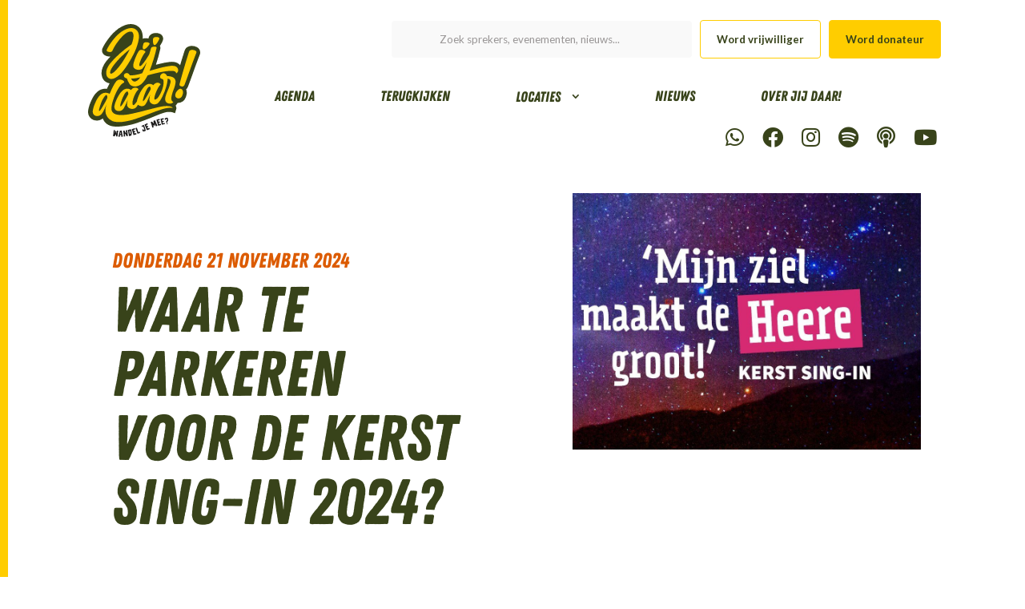

--- FILE ---
content_type: text/html; charset=UTF-8
request_url: https://jijdaar.nl/nieuws/waar-te-parkeren-voor-de-paas-sing-in-2024
body_size: 29084
content:
<!DOCTYPE html>
<html lang="nl-NL">
<head>
	<meta charset="UTF-8" />

	<meta property="og:site_name" content="Stichting Jij daar!" />
	<meta property="og:locale" content="nl_NL" />
	<meta property="og:url" content="https://jijdaar.nl/nieuws/waar-te-parkeren-voor-de-paas-sing-in-2024" />

		<meta property="og:title" content="Waar te parkeren voor de Kerst Sing-in 2024? | Jij daar!" />
	<meta property="twitter:title" content="Waar te parkeren voor de Kerst Sing-in 2024? | Jij daar!" />
	<meta property="og:description" content="Last updated on december 25th, 2024 at 12:47 pmBij deze een overzicht van de parkeerplekken voor de Kerst Sing-in.In het midden zie je De Schuilplaats (Paars/Roze), bij de pop-ups zie je de parkeerplaatsen en paars gestippelde route is de looproute. Hieronder de linkjes naar de parkeerplaatsen. De locatie van De Schuilplaats zelfs is: Parkeer locatie [&hellip;]" />
	<meta property="twitter:description" content="Last updated on december 25th, 2024 at 12:47 pmBij deze een overzicht van de parkeerplekken voor de Kerst Sing-in.In het midden zie je De Schuilplaats (Paars/Roze), bij de pop-ups zie je de parkeerplaatsen en paars gestippelde route is de looproute. Hieronder de linkjes naar de parkeerplaatsen. De locatie van De Schuilplaats zelfs is: Parkeer locatie [&hellip;]" />
		<meta property="og:image" content="https://jijdaar.nl/wp-content/uploads/2024/11/Kerst-Sing-in-Omslag.jpg" />
	<meta property="twitter:image" content="https://jijdaar.nl/wp-content/uploads/2024/11/Kerst-Sing-in-Omslag.jpg" />
	<meta http-equiv="X-UA-Compatible" content="IE=edge">
	<link rel="pingback" href="https://jijdaar.nl/xmlrpc.php" />

	<script type="text/javascript">
		document.documentElement.className = 'js';
	</script>
	<script src="https://kit.fontawesome.com/c7c4177182.js" crossorigin="anonymous"></script>
	
	<title>Waar te parkeren voor de Kerst Sing-in 2024? | Stichting Jij daar!</title>
<link rel="preconnect" href="https://fonts.gstatic.com" crossorigin /><style id="et-divi-userfonts">@font-face { font-family: "ZING BASE Jijdaar"; font-display: swap;  src: url("https://jijdaar.nl/wp-content/uploads/et-fonts/FontsFree-Net-ZingRustDemo-Base.otf") format("opentype"); }</style><style id="et-builder-googlefonts-cached-inline">/* Original: https://fonts.googleapis.com/css?family=Lato:100,100italic,300,300italic,regular,italic,700,700italic,900,900italic&#038;subset=latin,latin-ext&#038;display=swap *//* User Agent: Mozilla/5.0 (Unknown; Linux x86_64) AppleWebKit/538.1 (KHTML, like Gecko) Safari/538.1 Daum/4.1 */@font-face {font-family: 'Lato';font-style: italic;font-weight: 100;font-display: swap;src: url(https://fonts.gstatic.com/s/lato/v25/S6u-w4BMUTPHjxsIPx-mPCc.ttf) format('truetype');}@font-face {font-family: 'Lato';font-style: italic;font-weight: 300;font-display: swap;src: url(https://fonts.gstatic.com/s/lato/v25/S6u_w4BMUTPHjxsI9w2_FQfo.ttf) format('truetype');}@font-face {font-family: 'Lato';font-style: italic;font-weight: 400;font-display: swap;src: url(https://fonts.gstatic.com/s/lato/v25/S6u8w4BMUTPHjxsAUi-v.ttf) format('truetype');}@font-face {font-family: 'Lato';font-style: italic;font-weight: 700;font-display: swap;src: url(https://fonts.gstatic.com/s/lato/v25/S6u_w4BMUTPHjxsI5wq_FQfo.ttf) format('truetype');}@font-face {font-family: 'Lato';font-style: italic;font-weight: 900;font-display: swap;src: url(https://fonts.gstatic.com/s/lato/v25/S6u_w4BMUTPHjxsI3wi_FQfo.ttf) format('truetype');}@font-face {font-family: 'Lato';font-style: normal;font-weight: 100;font-display: swap;src: url(https://fonts.gstatic.com/s/lato/v25/S6u8w4BMUTPHh30AUi-v.ttf) format('truetype');}@font-face {font-family: 'Lato';font-style: normal;font-weight: 300;font-display: swap;src: url(https://fonts.gstatic.com/s/lato/v25/S6u9w4BMUTPHh7USSwaPHA.ttf) format('truetype');}@font-face {font-family: 'Lato';font-style: normal;font-weight: 400;font-display: swap;src: url(https://fonts.gstatic.com/s/lato/v25/S6uyw4BMUTPHjxAwWw.ttf) format('truetype');}@font-face {font-family: 'Lato';font-style: normal;font-weight: 700;font-display: swap;src: url(https://fonts.gstatic.com/s/lato/v25/S6u9w4BMUTPHh6UVSwaPHA.ttf) format('truetype');}@font-face {font-family: 'Lato';font-style: normal;font-weight: 900;font-display: swap;src: url(https://fonts.gstatic.com/s/lato/v25/S6u9w4BMUTPHh50XSwaPHA.ttf) format('truetype');}/* User Agent: Mozilla/5.0 (Windows NT 6.1; WOW64; rv:27.0) Gecko/20100101 Firefox/27.0 */@font-face {font-family: 'Lato';font-style: italic;font-weight: 100;font-display: swap;src: url(https://fonts.gstatic.com/l/font?kit=S6u-w4BMUTPHjxsIPx-mPCQ&skey=3404b88e33a27f67&v=v25) format('woff');}@font-face {font-family: 'Lato';font-style: italic;font-weight: 300;font-display: swap;src: url(https://fonts.gstatic.com/l/font?kit=S6u_w4BMUTPHjxsI9w2_FQfr&skey=8107d606b7e3d38e&v=v25) format('woff');}@font-face {font-family: 'Lato';font-style: italic;font-weight: 400;font-display: swap;src: url(https://fonts.gstatic.com/l/font?kit=S6u8w4BMUTPHjxsAUi-s&skey=51512958f8cff7a8&v=v25) format('woff');}@font-face {font-family: 'Lato';font-style: italic;font-weight: 700;font-display: swap;src: url(https://fonts.gstatic.com/l/font?kit=S6u_w4BMUTPHjxsI5wq_FQfr&skey=5334e9c0b67702e2&v=v25) format('woff');}@font-face {font-family: 'Lato';font-style: italic;font-weight: 900;font-display: swap;src: url(https://fonts.gstatic.com/l/font?kit=S6u_w4BMUTPHjxsI3wi_FQfr&skey=4066143815f8bfc2&v=v25) format('woff');}@font-face {font-family: 'Lato';font-style: normal;font-weight: 100;font-display: swap;src: url(https://fonts.gstatic.com/l/font?kit=S6u8w4BMUTPHh30AUi-s&skey=cfa1ba7b04a1ba34&v=v25) format('woff');}@font-face {font-family: 'Lato';font-style: normal;font-weight: 300;font-display: swap;src: url(https://fonts.gstatic.com/l/font?kit=S6u9w4BMUTPHh7USSwaPHw&skey=91f32e07d083dd3a&v=v25) format('woff');}@font-face {font-family: 'Lato';font-style: normal;font-weight: 400;font-display: swap;src: url(https://fonts.gstatic.com/l/font?kit=S6uyw4BMUTPHjxAwWA&skey=2d58b92a99e1c086&v=v25) format('woff');}@font-face {font-family: 'Lato';font-style: normal;font-weight: 700;font-display: swap;src: url(https://fonts.gstatic.com/l/font?kit=S6u9w4BMUTPHh6UVSwaPHw&skey=3480a19627739c0d&v=v25) format('woff');}@font-face {font-family: 'Lato';font-style: normal;font-weight: 900;font-display: swap;src: url(https://fonts.gstatic.com/l/font?kit=S6u9w4BMUTPHh50XSwaPHw&skey=d01acf708cb3b73b&v=v25) format('woff');}/* User Agent: Mozilla/5.0 (Windows NT 6.3; rv:39.0) Gecko/20100101 Firefox/39.0 */@font-face {font-family: 'Lato';font-style: italic;font-weight: 100;font-display: swap;src: url(https://fonts.gstatic.com/s/lato/v25/S6u-w4BMUTPHjxsIPx-mPCI.woff2) format('woff2');}@font-face {font-family: 'Lato';font-style: italic;font-weight: 300;font-display: swap;src: url(https://fonts.gstatic.com/s/lato/v25/S6u_w4BMUTPHjxsI9w2_FQft.woff2) format('woff2');}@font-face {font-family: 'Lato';font-style: italic;font-weight: 400;font-display: swap;src: url(https://fonts.gstatic.com/s/lato/v25/S6u8w4BMUTPHjxsAUi-q.woff2) format('woff2');}@font-face {font-family: 'Lato';font-style: italic;font-weight: 700;font-display: swap;src: url(https://fonts.gstatic.com/s/lato/v25/S6u_w4BMUTPHjxsI5wq_FQft.woff2) format('woff2');}@font-face {font-family: 'Lato';font-style: italic;font-weight: 900;font-display: swap;src: url(https://fonts.gstatic.com/s/lato/v25/S6u_w4BMUTPHjxsI3wi_FQft.woff2) format('woff2');}@font-face {font-family: 'Lato';font-style: normal;font-weight: 100;font-display: swap;src: url(https://fonts.gstatic.com/s/lato/v25/S6u8w4BMUTPHh30AUi-q.woff2) format('woff2');}@font-face {font-family: 'Lato';font-style: normal;font-weight: 300;font-display: swap;src: url(https://fonts.gstatic.com/s/lato/v25/S6u9w4BMUTPHh7USSwaPGQ.woff2) format('woff2');}@font-face {font-family: 'Lato';font-style: normal;font-weight: 400;font-display: swap;src: url(https://fonts.gstatic.com/s/lato/v25/S6uyw4BMUTPHjxAwXg.woff2) format('woff2');}@font-face {font-family: 'Lato';font-style: normal;font-weight: 700;font-display: swap;src: url(https://fonts.gstatic.com/s/lato/v25/S6u9w4BMUTPHh6UVSwaPGQ.woff2) format('woff2');}@font-face {font-family: 'Lato';font-style: normal;font-weight: 900;font-display: swap;src: url(https://fonts.gstatic.com/s/lato/v25/S6u9w4BMUTPHh50XSwaPGQ.woff2) format('woff2');}</style><meta name='robots' content='max-image-preview:large' />
<script type="text/javascript">
			let jqueryParams=[],jQuery=function(r){return jqueryParams=[...jqueryParams,r],jQuery},$=function(r){return jqueryParams=[...jqueryParams,r],$};window.jQuery=jQuery,window.$=jQuery;let customHeadScripts=!1;jQuery.fn=jQuery.prototype={},$.fn=jQuery.prototype={},jQuery.noConflict=function(r){if(window.jQuery)return jQuery=window.jQuery,$=window.jQuery,customHeadScripts=!0,jQuery.noConflict},jQuery.ready=function(r){jqueryParams=[...jqueryParams,r]},$.ready=function(r){jqueryParams=[...jqueryParams,r]},jQuery.load=function(r){jqueryParams=[...jqueryParams,r]},$.load=function(r){jqueryParams=[...jqueryParams,r]},jQuery.fn.ready=function(r){jqueryParams=[...jqueryParams,r]},$.fn.ready=function(r){jqueryParams=[...jqueryParams,r]};</script><link rel='dns-prefetch' href='//use.fontawesome.com' />
<link rel="alternate" type="application/rss+xml" title="Stichting Jij daar! &raquo; feed" href="https://jijdaar.nl/feed" />
<link rel="alternate" type="application/rss+xml" title="Stichting Jij daar! &raquo; reacties feed" href="https://jijdaar.nl/comments/feed" />
<link rel="alternate" title="oEmbed (JSON)" type="application/json+oembed" href="https://jijdaar.nl/wp-json/oembed/1.0/embed?url=https%3A%2F%2Fjijdaar.nl%2Fnieuws%2Fwaar-te-parkeren-voor-de-paas-sing-in-2024" />
<link rel="alternate" title="oEmbed (XML)" type="text/xml+oembed" href="https://jijdaar.nl/wp-json/oembed/1.0/embed?url=https%3A%2F%2Fjijdaar.nl%2Fnieuws%2Fwaar-te-parkeren-voor-de-paas-sing-in-2024&#038;format=xml" />
<meta content="Jij daar! v.1.2" name="generator"/><style id='wp-block-paragraph-inline-css' type='text/css'>
.is-small-text{font-size:.875em}.is-regular-text{font-size:1em}.is-large-text{font-size:2.25em}.is-larger-text{font-size:3em}.has-drop-cap:not(:focus):first-letter{float:left;font-size:8.4em;font-style:normal;font-weight:100;line-height:.68;margin:.05em .1em 0 0;text-transform:uppercase}body.rtl .has-drop-cap:not(:focus):first-letter{float:none;margin-left:.1em}p.has-drop-cap.has-background{overflow:hidden}:root :where(p.has-background){padding:1.25em 2.375em}:where(p.has-text-color:not(.has-link-color)) a{color:inherit}p.has-text-align-left[style*="writing-mode:vertical-lr"],p.has-text-align-right[style*="writing-mode:vertical-rl"]{rotate:180deg}
/*# sourceURL=https://jijdaar.nl/wp-includes/blocks/paragraph/style.min.css */
</style>
<style id='wp-block-table-inline-css' type='text/css'>
.wp-block-table{overflow-x:auto}.wp-block-table table{border-collapse:collapse;width:100%}.wp-block-table thead{border-bottom:3px solid}.wp-block-table tfoot{border-top:3px solid}.wp-block-table td,.wp-block-table th{border:1px solid;padding:.5em}.wp-block-table .has-fixed-layout{table-layout:fixed;width:100%}.wp-block-table .has-fixed-layout td,.wp-block-table .has-fixed-layout th{word-break:break-word}.wp-block-table.aligncenter,.wp-block-table.alignleft,.wp-block-table.alignright{display:table;width:auto}.wp-block-table.aligncenter td,.wp-block-table.aligncenter th,.wp-block-table.alignleft td,.wp-block-table.alignleft th,.wp-block-table.alignright td,.wp-block-table.alignright th{word-break:break-word}.wp-block-table .has-subtle-light-gray-background-color{background-color:#f3f4f5}.wp-block-table .has-subtle-pale-green-background-color{background-color:#e9fbe5}.wp-block-table .has-subtle-pale-blue-background-color{background-color:#e7f5fe}.wp-block-table .has-subtle-pale-pink-background-color{background-color:#fcf0ef}.wp-block-table.is-style-stripes{background-color:initial;border-collapse:inherit;border-spacing:0}.wp-block-table.is-style-stripes tbody tr:nth-child(odd){background-color:#f0f0f0}.wp-block-table.is-style-stripes.has-subtle-light-gray-background-color tbody tr:nth-child(odd){background-color:#f3f4f5}.wp-block-table.is-style-stripes.has-subtle-pale-green-background-color tbody tr:nth-child(odd){background-color:#e9fbe5}.wp-block-table.is-style-stripes.has-subtle-pale-blue-background-color tbody tr:nth-child(odd){background-color:#e7f5fe}.wp-block-table.is-style-stripes.has-subtle-pale-pink-background-color tbody tr:nth-child(odd){background-color:#fcf0ef}.wp-block-table.is-style-stripes td,.wp-block-table.is-style-stripes th{border-color:#0000}.wp-block-table.is-style-stripes{border-bottom:1px solid #f0f0f0}.wp-block-table .has-border-color td,.wp-block-table .has-border-color th,.wp-block-table .has-border-color tr,.wp-block-table .has-border-color>*{border-color:inherit}.wp-block-table table[style*=border-top-color] tr:first-child,.wp-block-table table[style*=border-top-color] tr:first-child td,.wp-block-table table[style*=border-top-color] tr:first-child th,.wp-block-table table[style*=border-top-color]>*,.wp-block-table table[style*=border-top-color]>* td,.wp-block-table table[style*=border-top-color]>* th{border-top-color:inherit}.wp-block-table table[style*=border-top-color] tr:not(:first-child){border-top-color:initial}.wp-block-table table[style*=border-right-color] td:last-child,.wp-block-table table[style*=border-right-color] th,.wp-block-table table[style*=border-right-color] tr,.wp-block-table table[style*=border-right-color]>*{border-right-color:inherit}.wp-block-table table[style*=border-bottom-color] tr:last-child,.wp-block-table table[style*=border-bottom-color] tr:last-child td,.wp-block-table table[style*=border-bottom-color] tr:last-child th,.wp-block-table table[style*=border-bottom-color]>*,.wp-block-table table[style*=border-bottom-color]>* td,.wp-block-table table[style*=border-bottom-color]>* th{border-bottom-color:inherit}.wp-block-table table[style*=border-bottom-color] tr:not(:last-child){border-bottom-color:initial}.wp-block-table table[style*=border-left-color] td:first-child,.wp-block-table table[style*=border-left-color] th,.wp-block-table table[style*=border-left-color] tr,.wp-block-table table[style*=border-left-color]>*{border-left-color:inherit}.wp-block-table table[style*=border-style] td,.wp-block-table table[style*=border-style] th,.wp-block-table table[style*=border-style] tr,.wp-block-table table[style*=border-style]>*{border-style:inherit}.wp-block-table table[style*=border-width] td,.wp-block-table table[style*=border-width] th,.wp-block-table table[style*=border-width] tr,.wp-block-table table[style*=border-width]>*{border-style:inherit;border-width:inherit}
/*# sourceURL=https://jijdaar.nl/wp-includes/blocks/table/style.min.css */
</style>
<style id='wp-block-table-theme-inline-css' type='text/css'>
.wp-block-table{margin:0 0 1em}.wp-block-table td,.wp-block-table th{word-break:normal}.wp-block-table :where(figcaption){color:#555;font-size:13px;text-align:center}.is-dark-theme .wp-block-table :where(figcaption){color:#ffffffa6}
/*# sourceURL=https://jijdaar.nl/wp-includes/blocks/table/theme.min.css */
</style>
<style id='wp-block-library-inline-css' type='text/css'>
:root{--wp-block-synced-color:#7a00df;--wp-block-synced-color--rgb:122,0,223;--wp-bound-block-color:var(--wp-block-synced-color);--wp-editor-canvas-background:#ddd;--wp-admin-theme-color:#007cba;--wp-admin-theme-color--rgb:0,124,186;--wp-admin-theme-color-darker-10:#006ba1;--wp-admin-theme-color-darker-10--rgb:0,107,160.5;--wp-admin-theme-color-darker-20:#005a87;--wp-admin-theme-color-darker-20--rgb:0,90,135;--wp-admin-border-width-focus:2px}@media (min-resolution:192dpi){:root{--wp-admin-border-width-focus:1.5px}}.wp-element-button{cursor:pointer}:root .has-very-light-gray-background-color{background-color:#eee}:root .has-very-dark-gray-background-color{background-color:#313131}:root .has-very-light-gray-color{color:#eee}:root .has-very-dark-gray-color{color:#313131}:root .has-vivid-green-cyan-to-vivid-cyan-blue-gradient-background{background:linear-gradient(135deg,#00d084,#0693e3)}:root .has-purple-crush-gradient-background{background:linear-gradient(135deg,#34e2e4,#4721fb 50%,#ab1dfe)}:root .has-hazy-dawn-gradient-background{background:linear-gradient(135deg,#faaca8,#dad0ec)}:root .has-subdued-olive-gradient-background{background:linear-gradient(135deg,#fafae1,#67a671)}:root .has-atomic-cream-gradient-background{background:linear-gradient(135deg,#fdd79a,#004a59)}:root .has-nightshade-gradient-background{background:linear-gradient(135deg,#330968,#31cdcf)}:root .has-midnight-gradient-background{background:linear-gradient(135deg,#020381,#2874fc)}:root{--wp--preset--font-size--normal:16px;--wp--preset--font-size--huge:42px}.has-regular-font-size{font-size:1em}.has-larger-font-size{font-size:2.625em}.has-normal-font-size{font-size:var(--wp--preset--font-size--normal)}.has-huge-font-size{font-size:var(--wp--preset--font-size--huge)}.has-text-align-center{text-align:center}.has-text-align-left{text-align:left}.has-text-align-right{text-align:right}.has-fit-text{white-space:nowrap!important}#end-resizable-editor-section{display:none}.aligncenter{clear:both}.items-justified-left{justify-content:flex-start}.items-justified-center{justify-content:center}.items-justified-right{justify-content:flex-end}.items-justified-space-between{justify-content:space-between}.screen-reader-text{border:0;clip-path:inset(50%);height:1px;margin:-1px;overflow:hidden;padding:0;position:absolute;width:1px;word-wrap:normal!important}.screen-reader-text:focus{background-color:#ddd;clip-path:none;color:#444;display:block;font-size:1em;height:auto;left:5px;line-height:normal;padding:15px 23px 14px;text-decoration:none;top:5px;width:auto;z-index:100000}html :where(.has-border-color){border-style:solid}html :where([style*=border-top-color]){border-top-style:solid}html :where([style*=border-right-color]){border-right-style:solid}html :where([style*=border-bottom-color]){border-bottom-style:solid}html :where([style*=border-left-color]){border-left-style:solid}html :where([style*=border-width]){border-style:solid}html :where([style*=border-top-width]){border-top-style:solid}html :where([style*=border-right-width]){border-right-style:solid}html :where([style*=border-bottom-width]){border-bottom-style:solid}html :where([style*=border-left-width]){border-left-style:solid}html :where(img[class*=wp-image-]){height:auto;max-width:100%}:where(figure){margin:0 0 1em}html :where(.is-position-sticky){--wp-admin--admin-bar--position-offset:var(--wp-admin--admin-bar--height,0px)}@media screen and (max-width:600px){html :where(.is-position-sticky){--wp-admin--admin-bar--position-offset:0px}}

/*# sourceURL=wp-block-library-inline-css */
</style><style id='global-styles-inline-css' type='text/css'>
:root{--wp--preset--aspect-ratio--square: 1;--wp--preset--aspect-ratio--4-3: 4/3;--wp--preset--aspect-ratio--3-4: 3/4;--wp--preset--aspect-ratio--3-2: 3/2;--wp--preset--aspect-ratio--2-3: 2/3;--wp--preset--aspect-ratio--16-9: 16/9;--wp--preset--aspect-ratio--9-16: 9/16;--wp--preset--color--black: #000000;--wp--preset--color--cyan-bluish-gray: #abb8c3;--wp--preset--color--white: #ffffff;--wp--preset--color--pale-pink: #f78da7;--wp--preset--color--vivid-red: #cf2e2e;--wp--preset--color--luminous-vivid-orange: #ff6900;--wp--preset--color--luminous-vivid-amber: #fcb900;--wp--preset--color--light-green-cyan: #7bdcb5;--wp--preset--color--vivid-green-cyan: #00d084;--wp--preset--color--pale-cyan-blue: #8ed1fc;--wp--preset--color--vivid-cyan-blue: #0693e3;--wp--preset--color--vivid-purple: #9b51e0;--wp--preset--gradient--vivid-cyan-blue-to-vivid-purple: linear-gradient(135deg,rgb(6,147,227) 0%,rgb(155,81,224) 100%);--wp--preset--gradient--light-green-cyan-to-vivid-green-cyan: linear-gradient(135deg,rgb(122,220,180) 0%,rgb(0,208,130) 100%);--wp--preset--gradient--luminous-vivid-amber-to-luminous-vivid-orange: linear-gradient(135deg,rgb(252,185,0) 0%,rgb(255,105,0) 100%);--wp--preset--gradient--luminous-vivid-orange-to-vivid-red: linear-gradient(135deg,rgb(255,105,0) 0%,rgb(207,46,46) 100%);--wp--preset--gradient--very-light-gray-to-cyan-bluish-gray: linear-gradient(135deg,rgb(238,238,238) 0%,rgb(169,184,195) 100%);--wp--preset--gradient--cool-to-warm-spectrum: linear-gradient(135deg,rgb(74,234,220) 0%,rgb(151,120,209) 20%,rgb(207,42,186) 40%,rgb(238,44,130) 60%,rgb(251,105,98) 80%,rgb(254,248,76) 100%);--wp--preset--gradient--blush-light-purple: linear-gradient(135deg,rgb(255,206,236) 0%,rgb(152,150,240) 100%);--wp--preset--gradient--blush-bordeaux: linear-gradient(135deg,rgb(254,205,165) 0%,rgb(254,45,45) 50%,rgb(107,0,62) 100%);--wp--preset--gradient--luminous-dusk: linear-gradient(135deg,rgb(255,203,112) 0%,rgb(199,81,192) 50%,rgb(65,88,208) 100%);--wp--preset--gradient--pale-ocean: linear-gradient(135deg,rgb(255,245,203) 0%,rgb(182,227,212) 50%,rgb(51,167,181) 100%);--wp--preset--gradient--electric-grass: linear-gradient(135deg,rgb(202,248,128) 0%,rgb(113,206,126) 100%);--wp--preset--gradient--midnight: linear-gradient(135deg,rgb(2,3,129) 0%,rgb(40,116,252) 100%);--wp--preset--font-size--small: 13px;--wp--preset--font-size--medium: 20px;--wp--preset--font-size--large: 36px;--wp--preset--font-size--x-large: 42px;--wp--preset--spacing--20: 0.44rem;--wp--preset--spacing--30: 0.67rem;--wp--preset--spacing--40: 1rem;--wp--preset--spacing--50: 1.5rem;--wp--preset--spacing--60: 2.25rem;--wp--preset--spacing--70: 3.38rem;--wp--preset--spacing--80: 5.06rem;--wp--preset--shadow--natural: 6px 6px 9px rgba(0, 0, 0, 0.2);--wp--preset--shadow--deep: 12px 12px 50px rgba(0, 0, 0, 0.4);--wp--preset--shadow--sharp: 6px 6px 0px rgba(0, 0, 0, 0.2);--wp--preset--shadow--outlined: 6px 6px 0px -3px rgb(255, 255, 255), 6px 6px rgb(0, 0, 0);--wp--preset--shadow--crisp: 6px 6px 0px rgb(0, 0, 0);}:root { --wp--style--global--content-size: 823px;--wp--style--global--wide-size: 1080px; }:where(body) { margin: 0; }.wp-site-blocks > .alignleft { float: left; margin-right: 2em; }.wp-site-blocks > .alignright { float: right; margin-left: 2em; }.wp-site-blocks > .aligncenter { justify-content: center; margin-left: auto; margin-right: auto; }:where(.is-layout-flex){gap: 0.5em;}:where(.is-layout-grid){gap: 0.5em;}.is-layout-flow > .alignleft{float: left;margin-inline-start: 0;margin-inline-end: 2em;}.is-layout-flow > .alignright{float: right;margin-inline-start: 2em;margin-inline-end: 0;}.is-layout-flow > .aligncenter{margin-left: auto !important;margin-right: auto !important;}.is-layout-constrained > .alignleft{float: left;margin-inline-start: 0;margin-inline-end: 2em;}.is-layout-constrained > .alignright{float: right;margin-inline-start: 2em;margin-inline-end: 0;}.is-layout-constrained > .aligncenter{margin-left: auto !important;margin-right: auto !important;}.is-layout-constrained > :where(:not(.alignleft):not(.alignright):not(.alignfull)){max-width: var(--wp--style--global--content-size);margin-left: auto !important;margin-right: auto !important;}.is-layout-constrained > .alignwide{max-width: var(--wp--style--global--wide-size);}body .is-layout-flex{display: flex;}.is-layout-flex{flex-wrap: wrap;align-items: center;}.is-layout-flex > :is(*, div){margin: 0;}body .is-layout-grid{display: grid;}.is-layout-grid > :is(*, div){margin: 0;}body{padding-top: 0px;padding-right: 0px;padding-bottom: 0px;padding-left: 0px;}:root :where(.wp-element-button, .wp-block-button__link){background-color: #32373c;border-width: 0;color: #fff;font-family: inherit;font-size: inherit;font-style: inherit;font-weight: inherit;letter-spacing: inherit;line-height: inherit;padding-top: calc(0.667em + 2px);padding-right: calc(1.333em + 2px);padding-bottom: calc(0.667em + 2px);padding-left: calc(1.333em + 2px);text-decoration: none;text-transform: inherit;}.has-black-color{color: var(--wp--preset--color--black) !important;}.has-cyan-bluish-gray-color{color: var(--wp--preset--color--cyan-bluish-gray) !important;}.has-white-color{color: var(--wp--preset--color--white) !important;}.has-pale-pink-color{color: var(--wp--preset--color--pale-pink) !important;}.has-vivid-red-color{color: var(--wp--preset--color--vivid-red) !important;}.has-luminous-vivid-orange-color{color: var(--wp--preset--color--luminous-vivid-orange) !important;}.has-luminous-vivid-amber-color{color: var(--wp--preset--color--luminous-vivid-amber) !important;}.has-light-green-cyan-color{color: var(--wp--preset--color--light-green-cyan) !important;}.has-vivid-green-cyan-color{color: var(--wp--preset--color--vivid-green-cyan) !important;}.has-pale-cyan-blue-color{color: var(--wp--preset--color--pale-cyan-blue) !important;}.has-vivid-cyan-blue-color{color: var(--wp--preset--color--vivid-cyan-blue) !important;}.has-vivid-purple-color{color: var(--wp--preset--color--vivid-purple) !important;}.has-black-background-color{background-color: var(--wp--preset--color--black) !important;}.has-cyan-bluish-gray-background-color{background-color: var(--wp--preset--color--cyan-bluish-gray) !important;}.has-white-background-color{background-color: var(--wp--preset--color--white) !important;}.has-pale-pink-background-color{background-color: var(--wp--preset--color--pale-pink) !important;}.has-vivid-red-background-color{background-color: var(--wp--preset--color--vivid-red) !important;}.has-luminous-vivid-orange-background-color{background-color: var(--wp--preset--color--luminous-vivid-orange) !important;}.has-luminous-vivid-amber-background-color{background-color: var(--wp--preset--color--luminous-vivid-amber) !important;}.has-light-green-cyan-background-color{background-color: var(--wp--preset--color--light-green-cyan) !important;}.has-vivid-green-cyan-background-color{background-color: var(--wp--preset--color--vivid-green-cyan) !important;}.has-pale-cyan-blue-background-color{background-color: var(--wp--preset--color--pale-cyan-blue) !important;}.has-vivid-cyan-blue-background-color{background-color: var(--wp--preset--color--vivid-cyan-blue) !important;}.has-vivid-purple-background-color{background-color: var(--wp--preset--color--vivid-purple) !important;}.has-black-border-color{border-color: var(--wp--preset--color--black) !important;}.has-cyan-bluish-gray-border-color{border-color: var(--wp--preset--color--cyan-bluish-gray) !important;}.has-white-border-color{border-color: var(--wp--preset--color--white) !important;}.has-pale-pink-border-color{border-color: var(--wp--preset--color--pale-pink) !important;}.has-vivid-red-border-color{border-color: var(--wp--preset--color--vivid-red) !important;}.has-luminous-vivid-orange-border-color{border-color: var(--wp--preset--color--luminous-vivid-orange) !important;}.has-luminous-vivid-amber-border-color{border-color: var(--wp--preset--color--luminous-vivid-amber) !important;}.has-light-green-cyan-border-color{border-color: var(--wp--preset--color--light-green-cyan) !important;}.has-vivid-green-cyan-border-color{border-color: var(--wp--preset--color--vivid-green-cyan) !important;}.has-pale-cyan-blue-border-color{border-color: var(--wp--preset--color--pale-cyan-blue) !important;}.has-vivid-cyan-blue-border-color{border-color: var(--wp--preset--color--vivid-cyan-blue) !important;}.has-vivid-purple-border-color{border-color: var(--wp--preset--color--vivid-purple) !important;}.has-vivid-cyan-blue-to-vivid-purple-gradient-background{background: var(--wp--preset--gradient--vivid-cyan-blue-to-vivid-purple) !important;}.has-light-green-cyan-to-vivid-green-cyan-gradient-background{background: var(--wp--preset--gradient--light-green-cyan-to-vivid-green-cyan) !important;}.has-luminous-vivid-amber-to-luminous-vivid-orange-gradient-background{background: var(--wp--preset--gradient--luminous-vivid-amber-to-luminous-vivid-orange) !important;}.has-luminous-vivid-orange-to-vivid-red-gradient-background{background: var(--wp--preset--gradient--luminous-vivid-orange-to-vivid-red) !important;}.has-very-light-gray-to-cyan-bluish-gray-gradient-background{background: var(--wp--preset--gradient--very-light-gray-to-cyan-bluish-gray) !important;}.has-cool-to-warm-spectrum-gradient-background{background: var(--wp--preset--gradient--cool-to-warm-spectrum) !important;}.has-blush-light-purple-gradient-background{background: var(--wp--preset--gradient--blush-light-purple) !important;}.has-blush-bordeaux-gradient-background{background: var(--wp--preset--gradient--blush-bordeaux) !important;}.has-luminous-dusk-gradient-background{background: var(--wp--preset--gradient--luminous-dusk) !important;}.has-pale-ocean-gradient-background{background: var(--wp--preset--gradient--pale-ocean) !important;}.has-electric-grass-gradient-background{background: var(--wp--preset--gradient--electric-grass) !important;}.has-midnight-gradient-background{background: var(--wp--preset--gradient--midnight) !important;}.has-small-font-size{font-size: var(--wp--preset--font-size--small) !important;}.has-medium-font-size{font-size: var(--wp--preset--font-size--medium) !important;}.has-large-font-size{font-size: var(--wp--preset--font-size--large) !important;}.has-x-large-font-size{font-size: var(--wp--preset--font-size--x-large) !important;}
/*# sourceURL=global-styles-inline-css */
</style>

<link rel='stylesheet' id='bfa-font-awesome-css' href='https://use.fontawesome.com/releases/v5.15.4/css/all.css?ver=2.0.3' type='text/css' media='all' />
<link rel='stylesheet' id='divi-style-parent-css' href='https://jijdaar.nl/wp-content/themes/Divi/style-static.min.css?ver=4.27.5' type='text/css' media='all' />
<link rel='stylesheet' id='divi-style-css' href='https://jijdaar.nl/wp-content/themes/Divi-child/style.css?ver=1.2' type='text/css' media='all' />
<link rel="https://api.w.org/" href="https://jijdaar.nl/wp-json/" /><link rel="alternate" title="JSON" type="application/json" href="https://jijdaar.nl/wp-json/wp/v2/posts/6705" /><link rel="EditURI" type="application/rsd+xml" title="RSD" href="https://jijdaar.nl/xmlrpc.php?rsd" />
<meta name="generator" content="WordPress 6.9" />
<link rel="canonical" href="https://jijdaar.nl/nieuws/waar-te-parkeren-voor-de-paas-sing-in-2024" />
<link rel='shortlink' href='https://jijdaar.nl/?p=6705' />
<link href="https://jijdaar.nl/?ical" rel="alternative" type="text/calendar"><meta name="viewport" content="width=device-width, initial-scale=1.0, maximum-scale=1.0, user-scalable=0" /><style type="text/css" id="custom-background-css">
body.custom-background { background-color: #ffffff; }
</style>
	<link rel="icon" href="https://jijdaar.nl/wp-content/uploads/2025/01/cropped-logo-groen-32x32.png" sizes="32x32" />
<link rel="icon" href="https://jijdaar.nl/wp-content/uploads/2025/01/cropped-logo-groen-192x192.png" sizes="192x192" />
<link rel="apple-touch-icon" href="https://jijdaar.nl/wp-content/uploads/2025/01/cropped-logo-groen-180x180.png" />
<meta name="msapplication-TileImage" content="https://jijdaar.nl/wp-content/uploads/2025/01/cropped-logo-groen-270x270.png" />
<link rel="stylesheet" id="et-divi-customizer-global-cached-inline-styles" href="https://jijdaar.nl/wp-content/et-cache/global/et-divi-customizer-global.min.css?ver=1768403997" /><link rel="stylesheet" id="et-core-unified-tb-89-tb-1409-tb-223-6705-cached-inline-styles" href="https://jijdaar.nl/wp-content/et-cache/6705/et-core-unified-tb-89-tb-1409-tb-223-6705.min.css?ver=1768432129" /></head>
<body class="wp-singular post-template-default single single-post postid-6705 single-format-image custom-background wp-theme-Divi wp-child-theme-Divi-child et-tb-has-template et-tb-has-header et-tb-has-body et-tb-has-footer et_button_no_icon et_pb_button_helper_class et_cover_background et_pb_gutter osx et_pb_gutters3 et_divi_theme et-db">
	<div id="page-container">
<div id="et-boc" class="et-boc">
			
		<header class="et-l et-l--header">
			<div class="et_builder_inner_content et_pb_gutters2"><div class="et_pb_section et_pb_section_0_tb_header menu-section et_section_regular et_pb_section--with-menu" >
				
				
				
				
				
				
				<div class="et_pb_row et_pb_row_0_tb_header menu-row et_pb_row--with-menu">
				<div class="et_pb_column et_pb_column_1_4 et_pb_column_0_tb_header  et_pb_css_mix_blend_mode_passthrough">
				
				
				
				
				<div class="et_pb_module et_pb_image et_pb_image_0_tb_header logo">
				
				
				
				
				<a href="/"><span class="et_pb_image_wrap "><img decoding="async" src="https://jijdaar.nl/wp-content/uploads/2024/02/logo-jij-daar-slogan.svg" alt="" title="logo jij daar - slogan" class="wp-image-6985" /></span></a>
			</div>
			</div><div class="et_pb_column et_pb_column_3_4 et_pb_column_1_tb_header  et_pb_css_mix_blend_mode_passthrough et-last-child et_pb_column--with-menu">
				
				
				
				
				<div class="et_pb_with_border et_pb_module et_pb_search et_pb_search_0_tb_header  et_pb_text_align_left et_pb_bg_layout_light et_pb_hide_search_button">
				
				
				
				
				<form role="search" method="get" class="et_pb_searchform" action="https://jijdaar.nl/">
					<div>
						<label class="screen-reader-text" for="s">Zoek naar:</label>
						<input type="text" name="s" placeholder="Zoek sprekers, evenementen, nieuws..." class="et_pb_s" />
						
						
						
						<input type="submit" value="Zoeken" class="et_pb_searchsubmit">
					</div>
				</form>
			</div><div class="et_pb_button_module_wrapper et_pb_button_0_tb_header_wrapper  et_pb_module ">
				<a class="et_pb_button et_pb_button_0_tb_header button button-yellow et_pb_bg_layout_light" href="/word-vrijwilliger">Word vrijwilliger</a>
			</div><div class="et_pb_button_module_wrapper et_pb_button_1_tb_header_wrapper  et_pb_module ">
				<a class="et_pb_button et_pb_button_1_tb_header button button-yellow active et_pb_bg_layout_light" href="/doneren">Word donateur</a>
			</div><div class="et_pb_module et_pb_menu et_pb_menu_0_tb_header main-menu et_pb_bg_layout_light  et_pb_text_align_left et_dropdown_animation_fade et_pb_menu--without-logo et_pb_menu--style-left_aligned">
					
					
					
					
					<div class="et_pb_menu_inner_container clearfix">
						
						<div class="et_pb_menu__wrap">
							<div class="et_pb_menu__menu">
								<nav class="et-menu-nav"><ul id="menu-hoofdmenu-bovenin" class="et-menu nav"><li class="et_pb_menu_page_id-79 menu-item menu-item-type-post_type menu-item-object-page menu-item-283"><a href="https://jijdaar.nl/agenda">Agenda</a></li>
<li class="et_pb_menu_page_id-266 menu-item menu-item-type-post_type menu-item-object-page menu-item-282"><a href="https://jijdaar.nl/terugkijken">Terugkijken</a></li>
<li class="et_pb_menu_page_id-270 menu-item menu-item-type-post_type menu-item-object-page menu-item-has-children menu-item-281"><a href="https://jijdaar.nl/locaties">Locaties</a>
<ul class="sub-menu">
	<li class="et_pb_menu_page_id-867 menu-item menu-item-type-post_type menu-item-object-organisatie menu-item-1012"><a href="https://jijdaar.nl/organisatie/apeldoorn">Apeldoorn</a></li>
	<li class="et_pb_menu_page_id-9803 menu-item menu-item-type-post_type menu-item-object-organisatie menu-item-9840"><a href="https://jijdaar.nl/organisatie/emmen">Emmen</a></li>
	<li class="et_pb_menu_page_id-149 menu-item menu-item-type-post_type menu-item-object-organisatie menu-item-1013"><a href="https://jijdaar.nl/organisatie/goes">Goes</a></li>
	<li class="et_pb_menu_page_id-868 menu-item menu-item-type-post_type menu-item-object-organisatie menu-item-1011"><a href="https://jijdaar.nl/organisatie/gouda">Gouda</a></li>
	<li class="et_pb_menu_page_id-869 menu-item menu-item-type-post_type menu-item-object-organisatie menu-item-1010"><a href="https://jijdaar.nl/organisatie/zeist">Zeist</a></li>
	<li class="et_pb_menu_page_id-870 menu-item menu-item-type-post_type menu-item-object-organisatie menu-item-1009"><a href="https://jijdaar.nl/organisatie/overig">Overig</a></li>
</ul>
</li>
<li class="et_pb_menu_page_id-998 menu-item menu-item-type-post_type menu-item-object-page current_page_parent menu-item-1003"><a href="https://jijdaar.nl/nieuws">Nieuws</a></li>
<li class="et_pb_menu_page_id-1026 menu-item menu-item-type-post_type menu-item-object-page menu-item-1712"><a href="https://jijdaar.nl/word-vrijwilliger">Word vrijwilliger</a></li>
<li class="et_pb_menu_page_id-1029 menu-item menu-item-type-post_type menu-item-object-page menu-item-1711"><a href="https://jijdaar.nl/doneren">Word donateur</a></li>
<li class="et_pb_menu_page_id-274 menu-item menu-item-type-post_type menu-item-object-page menu-item-280"><a href="https://jijdaar.nl/over-jijdaar">Over Jij daar!</a></li>
</ul></nav>
							</div>
							
							
							<div class="et_mobile_nav_menu">
				<div class="mobile_nav closed">
					<span class="mobile_menu_bar"></span>
				</div>
			</div>
						</div>
						
					</div>
				</div><div class="et_pb_module et_pb_code et_pb_code_0_tb_header socials">
				
				
				
				
				<div class="et_pb_code_inner"><a class="button-whatsapp" href="https://chat.whatsapp.com/BB8U3xvrDsjJCBW8JYPF3D" target="blank" rel="noopener" title="WhatsApp Community"></a>
<a class="button-facebook" href="https://facebook.com/stjijdaar" target="blank" rel="noopener" title="Facebook"></a>
<a class="button-instagram" href="https://instagram.com/stjijdaar" target="blank" rel="noopener" title="Instagram"></a>
<a class="button-spotify" href="https://open.spotify.com/artist/6haCmvdFissbZZXfRlg0cM" target="blank" rel="noopener" title="Muziek op Spotify"></a>
<a class="button-podcast" href="https://creators.spotify.com/pod/show/stjijdaar/" target="blank" rel="noopener" title="Lezingen op Spotify/Apple Podcasts"></a>
<!--<a class="button-itunes" href="https://music.apple.com/nl/artist/jij-daar/1709660236" target="blank" rel="noopener" title="Muziek op Apple iTunes"></a>-->
<a class="button-youtube" href="https://youtube.com/@stjijdaar" target="blank" rel="noopener" title="YouTube"></a></div>
			</div>
			</div>
				
				
				
				
			</div>
				
				
			</div>		</div>
	</header>
	<div id="et-main-area">
	
    <div id="main-content">
    <div class="et-l et-l--body">
			<div class="et_builder_inner_content et_pb_gutters3">
		<div class="et_pb_section et_pb_section_0_tb_body et_section_regular" >
				
				
				
				
				
				
				<div class="et_pb_row et_pb_row_0_tb_body et_pb_equal_columns">
				<div class="et_pb_column et_pb_column_1_2 et_pb_column_0_tb_body  et_pb_css_mix_blend_mode_passthrough">
				
				
				
				
				<div class="et_pb_module et_pb_code et_pb_code_0_tb_body">
				
				
				
				
				<div class="et_pb_code_inner"><div class="post-intro"><h5>donderdag 21 november 2024</h5><h2 class="title">Waar te parkeren voor de Kerst Sing-in 2024?</h2></div></div>
			</div>
			</div><div class="et_pb_column et_pb_column_1_2 et_pb_column_1_tb_body  et_pb_css_mix_blend_mode_passthrough et-last-child">
				
				
				
				
				<div class="et_pb_module et_pb_code et_pb_code_1_tb_body">
				
				
				
				
				<div class="et_pb_code_inner"><div class="oversize max-width-100"><span class="et_pb_image et_pb_image_wrap post-image"><img width="1920" height="1080" src="https://jijdaar.nl/wp-content/uploads/2024/11/Kerst-Sing-in-Omslag.jpg" class="attachment-post-thumbnail size-post-thumbnail wp-post-image" alt="" decoding="async" srcset="https://jijdaar.nl/wp-content/uploads/2024/11/Kerst-Sing-in-Omslag.jpg 1920w, https://jijdaar.nl/wp-content/uploads/2024/11/Kerst-Sing-in-Omslag-1280x720.jpg 1280w, https://jijdaar.nl/wp-content/uploads/2024/11/Kerst-Sing-in-Omslag-980x551.jpg 980w, https://jijdaar.nl/wp-content/uploads/2024/11/Kerst-Sing-in-Omslag-480x270.jpg 480w" sizes="(min-width: 0px) and (max-width: 480px) 480px, (min-width: 481px) and (max-width: 980px) 980px, (min-width: 981px) and (max-width: 1280px) 1280px, (min-width: 1281px) 1920px, 100vw" /></span></div></div>
			</div>
			</div>
				
				
				
				
			</div>
				
				
			</div><div class="et_pb_section et_pb_section_1_tb_body background-secondary et_section_regular" >
				
				
				
				
				
				
				<div class="et_pb_row et_pb_row_1_tb_body">
				<div class="et_pb_column et_pb_column_4_4 et_pb_column_2_tb_body  et_pb_css_mix_blend_mode_passthrough et-last-child">
				
				
				
				
				<div class="et_pb_module et_pb_code et_pb_code_2_tb_body">
				
				
				
				
				<div class="et_pb_code_inner"><div class="et_pb_text"><a href="https://wa.me/?text=Hey%2C+jij+daar%21%0D%0A%0D%0AHeb+je+dit+al+gelezen%3A+_Waar+te+parkeren+voor+de+Kerst+Sing-in+2024%3F_%3F%0D%0Ahttps%3A%2F%2Fjijdaar.nl%2Fnieuws%2Fwaar-te-parkeren-voor-de-paas-sing-in-2024" class="button button-accent button-large active button-round button-share" target="_blank" rel="noopener"></a><h3></h3><!-- wp:paragraph -->
<p>Bij deze een overzicht van de parkeerplekken voor de Kerst Sing-in.<br>In het midden zie je De Schuilplaats (<mark style="background-color:rgba(0, 0, 0, 0)" class="has-inline-color has-pale-pink-color">Paars/Roze</mark>), bij de pop-ups zie je de parkeerplaatsen en paars gestippelde route is de looproute. <br>Hieronder de linkjes naar de parkeerplaatsen. De locatie van De Schuilplaats zelfs is:<a href="https://maps.app.goo.gl/pMxcvUYyCjcMmaMe6" target="_blank" rel="noreferrer noopener"><img decoding="async" width="30" height="30" class="wp-image-6745" style="width: 30px;" src="https://jijdaar.nl/wp-content/uploads/2023/12/googlemaps-removebg.png" alt=""></a> <a href="https://maps.apple.com/?address=Otterloseweg%2018A,%206718%20ZM%20Ede,%20Nederland&amp;auid=8608357941267595690&amp;ll=52.051916,5.675422&amp;lsp=9902&amp;q=De%20Schuilplaats&amp;t=h" target="_blank" rel="noreferrer noopener"><img decoding="async" width="30" height="30" class="wp-image-6742" style="width: 30px;" src="https://jijdaar.nl/wp-content/uploads/2023/12/AppleMaps_logo.svg.png" alt=""></a></p>
<!-- /wp:paragraph -->

<!-- wp:table {"className":"is-style-stripes"} -->
<figure class="wp-block-table is-style-stripes"><table class="has-fixed-layout"><tbody><tr><td><strong>Parkeer locatie</strong></td><td><strong>Google maps link</strong></td><td><strong>Apple kaarten link</strong></td></tr><tr><td>P1</td><td><a href="https://maps.app.goo.gl/a4xdZ3TLf4XqiSmz7" target="_blank" rel="noreferrer noopener"><img decoding="async" width="30" height="30" class="wp-image-6745" style="width: 30px;" src="https://jijdaar.nl/wp-content/uploads/2023/12/googlemaps-removebg.png" alt=""></a></td><td><a href="https://maps.apple.com/?address=Asakkerweg%208,%206718%20ZG%20Ede,%20Nederland&amp;ll=52.053556,5.668750&amp;q=Asakkerweg%208&amp;t=h" data-type="link" data-id="https://maps.apple.com/?address=Asakkerweg%208,%206718%20ZG%20Ede,%20Nederland&amp;ll=52.053556,5.668750&amp;q=Asakkerweg%208&amp;t=h"><img decoding="async" width="30" height="30" class="wp-image-6742" style="width: 30px;" src="https://jijdaar.nl/wp-content/uploads/2023/12/AppleMaps_logo.svg.png" alt=""></a></td></tr><tr><td>P2</td><td><a href="https://maps.app.goo.gl/WtHazVfZjMb4tt8F9" data-type="link" data-id="https://maps.app.goo.gl/WtHazVfZjMb4tt8F9"><img decoding="async" width="30" height="30" class="wp-image-6745" style="width: 30px;" src="https://jijdaar.nl/wp-content/uploads/2023/12/googlemaps-removebg.png" alt=""></a></td><td><a href="https://maps.apple.com/?ll=52.052477,5.667617&amp;q=Gemarkeerde%20locatie&amp;t=h" data-type="link" data-id="https://maps.apple.com/?ll=52.052477,5.667617&amp;q=Gemarkeerde%20locatie&amp;t=h"><img decoding="async" width="30" height="30" class="wp-image-6742" style="width: 30px;" src="https://jijdaar.nl/wp-content/uploads/2023/12/AppleMaps_logo.svg.png" alt=""></a></td></tr><tr><td>P3</td><td><a href="https://maps.app.goo.gl/3E6j15Ywd64bnh5B6" data-type="link" data-id="https://maps.app.goo.gl/3E6j15Ywd64bnh5B6"><img decoding="async" width="30" height="30" class="wp-image-6745" style="width: 30px;" src="https://jijdaar.nl/wp-content/uploads/2023/12/googlemaps-removebg.png" alt=""></a></td><td><a href="https://maps.apple.com/?address=Asakkerweg%205,%206718%20ZE%20Ede,%20Nederland&amp;ll=52.052972,5.673000&amp;q=Asakkerweg%205&amp;t=h" data-type="link" data-id="https://maps.apple.com/?address=Asakkerweg%205,%206718%20ZE%20Ede,%20Nederland&amp;ll=52.052972,5.673000&amp;q=Asakkerweg%205&amp;t=h"><img decoding="async" width="30" height="30" class="wp-image-6742" style="width: 30px;" src="https://jijdaar.nl/wp-content/uploads/2023/12/AppleMaps_logo.svg.png" alt=""></a></td></tr><tr><td>P4</td><td><a href="https://maps.app.goo.gl/8bZ7xwPgfHL1MKgD9" data-type="link" data-id="https://maps.app.goo.gl/8bZ7xwPgfHL1MKgD9"><img decoding="async" width="30" height="30" class="wp-image-6745" style="width: 30px;" src="https://jijdaar.nl/wp-content/uploads/2023/12/googlemaps-removebg.png" alt=""></a></td><td><a href="https://maps.apple.com/?ll=52.054043,5.674020&amp;q=Gemarkeerde%20locatie&amp;t=h" data-type="link" data-id="https://maps.apple.com/?ll=52.054043,5.674020&amp;q=Gemarkeerde%20locatie&amp;t=h"><img decoding="async" width="30" height="30" class="wp-image-6742" style="width: 30px;" src="https://jijdaar.nl/wp-content/uploads/2023/12/AppleMaps_logo.svg.png" alt=""></a></td></tr><tr><td>P5</td><td><a href="https://maps.app.goo.gl/hhZExAiboXQj21m8A" data-type="link" data-id="https://maps.app.goo.gl/hhZExAiboXQj21m8A"><img decoding="async" width="30" height="30" class="wp-image-6745" style="width: 30px;" src="https://jijdaar.nl/wp-content/uploads/2023/12/googlemaps-removebg.png" alt=""></a></td><td><a href="https://maps.apple.com/?address=Edese%20Bos,%20Otterloseweg,%20Ede,%20Nederland&amp;ll=52.054556,5.677833&amp;q=Edese%20Bos&amp;t=h" data-type="link" data-id="https://maps.apple.com/?address=Edese%20Bos,%20Otterloseweg,%20Ede,%20Nederland&amp;ll=52.054556,5.677833&amp;q=Edese%20Bos&amp;t=h"><img decoding="async" width="30" height="30" class="wp-image-6742" style="width: 30px;" src="https://jijdaar.nl/wp-content/uploads/2023/12/AppleMaps_logo.svg.png" alt=""></a></td></tr><tr><td>P6</td><td><a href="https://maps.app.goo.gl/n8YwzuZzLJi7xaxK6" data-type="link" data-id="https://maps.app.goo.gl/n8YwzuZzLJi7xaxK6"><img decoding="async" width="30" height="30" class="wp-image-6745" style="width: 30px;" src="https://jijdaar.nl/wp-content/uploads/2023/12/googlemaps-removebg.png" alt=""></a></td><td><a href="https://maps.apple.com/?ll=52.055420,5.680361&amp;q=Gemarkeerde%20locatie&amp;t=h" data-type="link" data-id="https://maps.apple.com/?ll=52.055420,5.680361&amp;q=Gemarkeerde%20locatie&amp;t=h"><img decoding="async" width="30" height="30" class="wp-image-6742" style="width: 30px;" src="https://jijdaar.nl/wp-content/uploads/2023/12/AppleMaps_logo.svg.png" alt=""></a></td></tr><tr><td>P7</td><td><a href="https://maps.app.goo.gl/EnoJbNS6UVL2emNj9" target="_blank" rel="noreferrer noopener"><img decoding="async" width="30" height="30" class="wp-image-6745" style="width: 30px;" src="https://jijdaar.nl/wp-content/uploads/2023/12/googlemaps-removebg.png" alt=""></a></td><td><a href="https://maps.apple.com/?ll=52.051824,5.680261&amp;q=Gemarkeerde%20locatie&amp;t=h" data-type="link" data-id="https://maps.apple.com/?ll=52.051824,5.680261&amp;q=Gemarkeerde%20locatie&amp;t=h"><img decoding="async" width="30" height="30" class="wp-image-6742" style="width: 30px;" src="https://jijdaar.nl/wp-content/uploads/2023/12/AppleMaps_logo.svg.png" alt=""></a></td></tr><tr><td>P8 (Alleen gebruiken als de andere parkeerplaatsen vol zijn)</td><td><a href="https://maps.app.goo.gl/TPTJJKm4z8kqwASt6" data-type="link" data-id="https://maps.app.goo.gl/TPTJJKm4z8kqwASt6"><img decoding="async" width="30" height="30" class="wp-image-6745" style="width: 30px;" src="https://jijdaar.nl/wp-content/uploads/2023/12/googlemaps-removebg.png" alt=""></a></td><td><a href="https://maps.apple.com/?address=Bunschoterplein,%20Ede,%20Nederland&amp;ll=52.048500,5.672333&amp;q=Bunschoterplein&amp;t=h" data-type="link" data-id="https://maps.apple.com/?address=Bunschoterplein,%20Ede,%20Nederland&amp;ll=52.048500,5.672333&amp;q=Bunschoterplein&amp;t=h"><img decoding="async" width="30" height="30" class="wp-image-6742" style="width: 30px;" src="https://jijdaar.nl/wp-content/uploads/2023/12/AppleMaps_logo.svg.png" alt=""></a></td></tr><tr><td>P9 (Alleen gebruiken als de andere parkeerplaatsen vol zijn)</td><td><a href="https://maps.app.goo.gl/Mi7cQgQ4yt79u2sY7" data-type="link" data-id="https://maps.app.goo.gl/Mi7cQgQ4yt79u2sY7"><img decoding="async" width="30" height="30" class="wp-image-6745" style="width: 30px;" src="https://jijdaar.nl/wp-content/uploads/2023/12/googlemaps-removebg.png" alt=""></a></td><td><a href="https://maps.apple.com/?ll=52.046408,5.675760&amp;q=Gemarkeerde%20locatie&amp;t=h" data-type="link" data-id="https://maps.apple.com/?ll=52.046408,5.675760&amp;q=Gemarkeerde%20locatie&amp;t=h"><img decoding="async" width="30" height="30" class="wp-image-6742" style="width: 30px;" src="https://jijdaar.nl/wp-content/uploads/2023/12/AppleMaps_logo.svg.png" alt=""></a></td></tr></tbody></table></figure>
<!-- /wp:table -->

<!-- wp:paragraph -->
<p></p>
<!-- /wp:paragraph -->

<!-- wp:paragraph -->
<p>Het kerkgebouw (De Schuilplaats) heeft<strong> beperkte parkeergelegenheid</strong> op eigen terrein en staat midden in een woonwijk.</p>
<!-- /wp:paragraph -->

<!-- wp:paragraph -->
<p><strong>Parkeren in de woonwijk is <span style="text-decoration: underline;">geen </span>optie!</strong></p>
<!-- /wp:paragraph -->

<!-- wp:paragraph -->
<p>We willen voorkomen dat buren grote overlast ervaren van christenen die samenkomen. Kom daarom op tijd en parkeer bij de aangegeven parkeerplaatsen.</p>
<!-- /wp:paragraph -->

<!-- wp:paragraph -->
<p></p>
<!-- /wp:paragraph -->

<!-- wp:paragraph -->
<p><mark style="background-color:rgba(0, 0, 0, 0)" class="has-inline-color has-luminous-vivid-orange-color"><strong>LET OP: Het is ongeveer een kwartier lopen vanaf de verschillende parkeerplaatsen naar De Schuilplaats. Reken dit dus mee in je reistijd.</strong></mark></p>
<!-- /wp:paragraph -->

<!-- wp:image {"id":8007,"sizeSlug":"large","linkDestination":"none"} -->
<figure class="wp-block-image size-large"><img decoding="async" width="1024" height="983" src="https://jijdaar.nl/wp-content/uploads/2024/11/2024004-2024-11-06-Parkeren-buiten-terrein-1-compressed-1024x983.png" alt="" class="wp-image-8007" srcset="https://jijdaar.nl/wp-content/uploads/2024/11/2024004-2024-11-06-Parkeren-buiten-terrein-1-compressed-980x941.png 980w, https://jijdaar.nl/wp-content/uploads/2024/11/2024004-2024-11-06-Parkeren-buiten-terrein-1-compressed-480x461.png 480w" sizes="(min-width: 0px) and (max-width: 480px) 480px, (min-width: 481px) and (max-width: 980px) 980px, (min-width: 981px) 1024px, 100vw" /></figure>
<!-- /wp:image --><p></p></div></div>
			</div>
			</div>
				
				
				
				
			</div>
				
				
			</div><div class="et_pb_section et_pb_section_2_tb_body et_section_regular" >
				
				
				
				
				
				
				<div class="et_pb_row et_pb_row_2_tb_body">
				<div class="et_pb_column et_pb_column_4_4 et_pb_column_3_tb_body  et_pb_css_mix_blend_mode_passthrough et-last-child">
				
				
				
				
				<div class="et_pb_module et_pb_code et_pb_code_3_tb_body">
				
				
				
				
				<div class="et_pb_code_inner"><script>
		function slideScroll(){
			var scrollwidth = document.getElementById("upcoming").scrollWidth;
			var scroll = document.getElementById("upcoming").scrollLeft;
			var width = document.getElementById("upcoming").offsetWidth;
			if(scroll > 0){
   				document.getElementById("slide-left").style.visibility = "visible" ;
  				document.getElementById("slide-left").style.opacity = 1;
			}else {
   				document.getElementById("slide-left").style.visibility = "hidden" ;
  				document.getElementById("slide-left").style.opacity = 0;
			}			
			if (scroll+1 < scrollwidth-width){
   				document.getElementById("slide-right").style.visibility = "visible" ;
  				document.getElementById("slide-right").style.opacity = 1;
			}else {
				document.getElementById("slide-right").style.visibility = "hidden" ;
  				document.getElementById("slide-right").style.opacity = 0;
			}
		}
		
		function slideTo(dir){
			var scrollwidth = document.getElementById("upcoming").scrollWidth;
			var scroll = document.getElementById("upcoming").scrollLeft;
			var width = document.getElementById("upcoming").offsetWidth;			
 			if (scroll==""){
 				scroll = 0;
 			}
			var new_current = 0;
			if(dir == "r" || dir == "right"){
				new_current = scroll + 3*(width / 3.5);
			}else if (dir == "l" || dir == "left"){
				new_current = scroll - 3*(width / 3.5);
			}
			if(scrollwidth-width > new_current  && new_current > 0){
				document.getElementById("upcoming").scrollLeft = new_current ;
			}else if(0 < new_current  && new_current >= width-scrollwidth){
				new_current = scrollwidth-width;
 				document.getElementById("upcoming").scrollLeft = new_current ;
			}else if(new_current <= 0){
 				document.getElementById("upcoming").scrollLeft = 0 ;
			}
		}</script><div class="et_pb_text"><h3>Komende evenementen</h3><div id="filter-org">
			<input type="radio" onchange="changeOrg()" hidden id="alle" name="orgFilter" value="" checked><label for="alle"><a class="button button-green button-small button-all">Alle organisaties</a></label>
			<div class="organisations-buttons"><input type="radio" onchange="changeOrg()" hidden id="Apeldoorn" name="orgFilter" value="867"><label for="Apeldoorn"><a class="button button-accent button-small">Apeldoorn</a></label><input type="radio" onchange="changeOrg()" hidden id="Emmen" name="orgFilter" value="9803"><label for="Emmen"><a class="button button-accent button-small">Emmen</a></label><input type="radio" onchange="changeOrg()" hidden id="Goes" name="orgFilter" value="149"><label for="Goes"><a class="button button-accent button-small">Goes</a></label><input type="radio" onchange="changeOrg()" hidden id="Gouda" name="orgFilter" value="868"><label for="Gouda"><a class="button button-accent button-small">Gouda</a></label><input type="radio" onchange="changeOrg()" hidden id="Zeist" name="orgFilter" value="869"><label for="Zeist"><a class="button button-accent button-small">Zeist</a></label><input type="radio" onchange="changeOrg()" hidden id="Overig" name="orgFilter" value="870"><label for="Overig"><a class="button button-accent button-small">Overig</a></label>
			</div>
		</div><div class="et_pb_ajax_pagination_container post-items"><button id="slide-left" class="button button-round button-large slide-nav left" onclick="slideTo(`l`)"></button><button id="slide-right" class="button button-round button-large slide-nav right" onclick="slideTo(`r`)"></button><div id="upcoming" onmouseover="slideScroll()" onscroll="slideScroll()" class="et_pb_salvattore_content"><article id="post-9651" class="et_pb_post evenement">
			<div class="et_pb_image_container">
				<a href="https://jijdaar.nl/evenement/sing-in-januari" class="entry-featured-image-url"><img width="1500" height="844" src="https://jijdaar.nl/wp-content/uploads/2025/09/WhatsApp-Image-2026-01-09-at-11.10.38.jpeg" class="attachment-400,225 size-400,225 wp-post-image" alt="" decoding="async" srcset="https://jijdaar.nl/wp-content/uploads/2025/09/WhatsApp-Image-2026-01-09-at-11.10.38.jpeg 1500w, https://jijdaar.nl/wp-content/uploads/2025/09/WhatsApp-Image-2026-01-09-at-11.10.38-1280x720.jpeg 1280w, https://jijdaar.nl/wp-content/uploads/2025/09/WhatsApp-Image-2026-01-09-at-11.10.38-980x551.jpeg 980w, https://jijdaar.nl/wp-content/uploads/2025/09/WhatsApp-Image-2026-01-09-at-11.10.38-480x270.jpeg 480w" sizes="(min-width: 0px) and (max-width: 480px) 480px, (min-width: 481px) and (max-width: 980px) 980px, (min-width: 981px) and (max-width: 1280px) 1280px, (min-width: 1281px) 1500px, 100vw" /></a><div class="organisations"><a class="button button-accent button-mini active organisation org-869" href="https://jijdaar.nl/organisatie/zeist">Zeist</a></div><div class="type"><h4>sing-in</h4></div>
			</div>
			<h5 class="post-meta-info">24 jan 2026</h5>
			<h4 class="entry-title"><a href="https://jijdaar.nl/evenement/sing-in-januari" title="Power in the blood">Power in the blood</a></h4><a class="navigation_secondary speaker" href="https://jijdaar.nl/spreker/evert-adams">Evert Adams (host)</a></article><article id="post-9839" class="et_pb_post evenement">
			<div class="et_pb_image_container">
				<a href="https://jijdaar.nl/evenement/back-2-the-basics" class="entry-featured-image-url"><img width="2560" height="1707" src="https://jijdaar.nl/wp-content/uploads/2024/09/Robert-Mediagrafie_2009_DSC2888-scaled.jpg" class="attachment-400,225 size-400,225 wp-post-image" alt="" decoding="async" srcset="https://jijdaar.nl/wp-content/uploads/2024/09/Robert-Mediagrafie_2009_DSC2888-scaled.jpg 2560w, https://jijdaar.nl/wp-content/uploads/2024/09/Robert-Mediagrafie_2009_DSC2888-1280x854.jpg 1280w, https://jijdaar.nl/wp-content/uploads/2024/09/Robert-Mediagrafie_2009_DSC2888-980x653.jpg 980w, https://jijdaar.nl/wp-content/uploads/2024/09/Robert-Mediagrafie_2009_DSC2888-480x320.jpg 480w" sizes="(min-width: 0px) and (max-width: 480px) 480px, (min-width: 481px) and (max-width: 980px) 980px, (min-width: 981px) and (max-width: 1280px) 1280px, (min-width: 1281px) 2560px, 100vw" /></a><div class="organisations"><a class="button button-mini active organisation" href="https://jijdaar.nl/locatie/dordse-kerk">Dordse Kerk</a><a class="button button-accent button-mini active organisation org-9803" href="https://jijdaar.nl/organisatie/emmen">Emmen</a></div>
			</div>
			<h5 class="post-meta-info">31 jan 2026</h5>
			<h4 class="entry-title"><a href="https://jijdaar.nl/evenement/back-2-the-basics" title="Back 2 the Basics">Back 2 the Basics</a></h4><a class="navigation_secondary speaker" href="https://jijdaar.nl/spreker/bert-noteboom">Bert Noteboom</a></article><article id="post-9757" class="et_pb_post evenement">
			<div class="et_pb_image_container">
				<a href="https://jijdaar.nl/evenement/hoe-deel-ik-het-evangelie" class="entry-featured-image-url"><img width="1920" height="1280" src="https://jijdaar.nl/wp-content/uploads/2025/11/02-evangelie-delen-gespiegeld.jpg" class="attachment-400,225 size-400,225 wp-post-image" alt="" decoding="async" srcset="https://jijdaar.nl/wp-content/uploads/2025/11/02-evangelie-delen-gespiegeld.jpg 1920w, https://jijdaar.nl/wp-content/uploads/2025/11/02-evangelie-delen-gespiegeld-1280x853.jpg 1280w, https://jijdaar.nl/wp-content/uploads/2025/11/02-evangelie-delen-gespiegeld-980x653.jpg 980w, https://jijdaar.nl/wp-content/uploads/2025/11/02-evangelie-delen-gespiegeld-480x320.jpg 480w" sizes="(min-width: 0px) and (max-width: 480px) 480px, (min-width: 481px) and (max-width: 980px) 980px, (min-width: 981px) and (max-width: 1280px) 1280px, (min-width: 1281px) 1920px, 100vw" /></a><div class="organisations"><a class="button button-accent button-mini active organisation org-149" href="https://jijdaar.nl/organisatie/goes">Goes</a></div>
			</div>
			<h5 class="post-meta-info">7 feb 2026</h5>
			<h4 class="entry-title"><a href="https://jijdaar.nl/evenement/hoe-deel-ik-het-evangelie" title="Hoe deel ik het evangelie?">Hoe deel ik het evangelie?</a></h4><a class="navigation_secondary speaker" href="https://jijdaar.nl/spreker/cristian-dekker">Cristian Dekker</a></article><article id="post-9706" class="et_pb_post evenement">
			<div class="et_pb_image_container">
				<a href="https://jijdaar.nl/evenement/jij-daar-apeldoorn-2" class="entry-featured-image-url"><img width="2048" height="1365" src="https://jijdaar.nl/wp-content/uploads/2024/02/DSC0941-Enhanced-NR.jpg" class="attachment-400,225 size-400,225 wp-post-image" alt="" decoding="async" srcset="https://jijdaar.nl/wp-content/uploads/2024/02/DSC0941-Enhanced-NR.jpg 2048w, https://jijdaar.nl/wp-content/uploads/2024/02/DSC0941-Enhanced-NR-1280x853.jpg 1280w, https://jijdaar.nl/wp-content/uploads/2024/02/DSC0941-Enhanced-NR-980x653.jpg 980w, https://jijdaar.nl/wp-content/uploads/2024/02/DSC0941-Enhanced-NR-480x320.jpg 480w" sizes="(min-width: 0px) and (max-width: 480px) 480px, (min-width: 481px) and (max-width: 980px) 980px, (min-width: 981px) and (max-width: 1280px) 1280px, (min-width: 1281px) 2048px, 100vw" /></a><div class="organisations"><a class="button button-accent button-mini active organisation org-867" href="https://jijdaar.nl/organisatie/apeldoorn">Apeldoorn</a></div>
			</div>
			<h5 class="post-meta-info">12 feb 2026</h5>
			<h4 class="entry-title"><a href="https://jijdaar.nl/evenement/jij-daar-apeldoorn-2" title="Jij daar Apeldoorn!">Jij daar Apeldoorn!</a></h4><a class="navigation_secondary speaker" href="https://jijdaar.nl/spreker/andre-meulmeester">André Meulmeester</a></article><article id="post-9725" class="et_pb_post evenement">
			<div class="et_pb_image_container">
				<a href="https://jijdaar.nl/evenement/nieuwe-mens-oude-zonden" class="entry-featured-image-url"><img width="2560" height="1732" src="https://jijdaar.nl/wp-content/uploads/2025/10/shutterstock_2572791101-scaled.jpg" class="attachment-400,225 size-400,225 wp-post-image" alt="" decoding="async" srcset="https://jijdaar.nl/wp-content/uploads/2025/10/shutterstock_2572791101-scaled.jpg 2560w, https://jijdaar.nl/wp-content/uploads/2025/10/shutterstock_2572791101-1280x866.jpg 1280w, https://jijdaar.nl/wp-content/uploads/2025/10/shutterstock_2572791101-980x663.jpg 980w, https://jijdaar.nl/wp-content/uploads/2025/10/shutterstock_2572791101-480x325.jpg 480w" sizes="(min-width: 0px) and (max-width: 480px) 480px, (min-width: 481px) and (max-width: 980px) 980px, (min-width: 981px) and (max-width: 1280px) 1280px, (min-width: 1281px) 2560px, 100vw" /></a><div class="organisations"><a class="button button-accent button-mini active organisation org-868" href="https://jijdaar.nl/organisatie/gouda">Gouda</a></div>
			</div>
			<h5 class="post-meta-info">20 feb 2026</h5>
			<h4 class="entry-title"><a href="https://jijdaar.nl/evenement/nieuwe-mens-oude-zonden" title="Nieuwe mens, oude zonden?">Nieuwe mens, oude zonden?</a></h4><a class="navigation_secondary speaker" href="https://jijdaar.nl/spreker/ds-a-simons">Ds. A. Simons</a></article><article id="post-9652" class="et_pb_post evenement">
			<div class="et_pb_image_container">
				<a href="https://jijdaar.nl/evenement/sing-in-februari" class="entry-featured-image-url"><img width="1500" height="844" src="https://jijdaar.nl/wp-content/uploads/2024/09/TS-20251025-Jijdaar_SingIn-323.jpg" class="attachment-400,225 size-400,225 wp-post-image" alt="" decoding="async" srcset="https://jijdaar.nl/wp-content/uploads/2024/09/TS-20251025-Jijdaar_SingIn-323.jpg 1500w, https://jijdaar.nl/wp-content/uploads/2024/09/TS-20251025-Jijdaar_SingIn-323-1280x720.jpg 1280w, https://jijdaar.nl/wp-content/uploads/2024/09/TS-20251025-Jijdaar_SingIn-323-980x551.jpg 980w, https://jijdaar.nl/wp-content/uploads/2024/09/TS-20251025-Jijdaar_SingIn-323-480x270.jpg 480w" sizes="(min-width: 0px) and (max-width: 480px) 480px, (min-width: 481px) and (max-width: 980px) 980px, (min-width: 981px) and (max-width: 1280px) 1280px, (min-width: 1281px) 1500px, 100vw" /></a><div class="organisations"><a class="button button-accent button-mini active organisation org-869" href="https://jijdaar.nl/organisatie/zeist">Zeist</a></div><div class="type"><h4>sing-in</h4></div>
			</div>
			<h5 class="post-meta-info">28 feb 2026</h5>
			<h4 class="entry-title"><a href="https://jijdaar.nl/evenement/sing-in-februari" title="Sing-in Februari">Sing-in Februari</a></h4><a class="navigation_secondary speaker" href="https://jijdaar.nl/spreker/wietse-lamberink">Wietse Lamberink (host)</a></article><article id="post-9759" class="et_pb_post evenement">
			<div class="et_pb_image_container">
				<a href="https://jijdaar.nl/evenement/de-strijd-om-jou" class="entry-featured-image-url"><img width="2560" height="1707" src="https://jijdaar.nl/wp-content/uploads/2024/11/JijdaarGoesJuni-03-scaled.jpg" class="attachment-400,225 size-400,225 wp-post-image" alt="" decoding="async" srcset="https://jijdaar.nl/wp-content/uploads/2024/11/JijdaarGoesJuni-03-scaled.jpg 2560w, https://jijdaar.nl/wp-content/uploads/2024/11/JijdaarGoesJuni-03-1280x854.jpg 1280w, https://jijdaar.nl/wp-content/uploads/2024/11/JijdaarGoesJuni-03-980x653.jpg 980w, https://jijdaar.nl/wp-content/uploads/2024/11/JijdaarGoesJuni-03-480x320.jpg 480w" sizes="(min-width: 0px) and (max-width: 480px) 480px, (min-width: 481px) and (max-width: 980px) 980px, (min-width: 981px) and (max-width: 1280px) 1280px, (min-width: 1281px) 2560px, 100vw" /></a><div class="organisations"><a class="button button-accent button-mini active organisation org-149" href="https://jijdaar.nl/organisatie/goes">Goes</a></div>
			</div>
			<h5 class="post-meta-info">7 mrt 2026</h5>
			<h4 class="entry-title"><a href="https://jijdaar.nl/evenement/de-strijd-om-jou" title="De strijd om jou">De strijd om jou</a></h4><a class="navigation_secondary speaker" href="https://jijdaar.nl/spreker/evert-meijer">Evert Meijer</a></article><article id="post-9707" class="et_pb_post evenement">
			<div class="et_pb_image_container">
				<a href="https://jijdaar.nl/evenement/jij-daar-apeldoorn-3" class="entry-featured-image-url"><img width="2048" height="1365" src="https://jijdaar.nl/wp-content/uploads/2024/02/DSC0941-Enhanced-NR.jpg" class="attachment-400,225 size-400,225 wp-post-image" alt="" decoding="async" srcset="https://jijdaar.nl/wp-content/uploads/2024/02/DSC0941-Enhanced-NR.jpg 2048w, https://jijdaar.nl/wp-content/uploads/2024/02/DSC0941-Enhanced-NR-1280x853.jpg 1280w, https://jijdaar.nl/wp-content/uploads/2024/02/DSC0941-Enhanced-NR-980x653.jpg 980w, https://jijdaar.nl/wp-content/uploads/2024/02/DSC0941-Enhanced-NR-480x320.jpg 480w" sizes="(min-width: 0px) and (max-width: 480px) 480px, (min-width: 481px) and (max-width: 980px) 980px, (min-width: 981px) and (max-width: 1280px) 1280px, (min-width: 1281px) 2048px, 100vw" /></a><div class="organisations"><a class="button button-accent button-mini active organisation org-867" href="https://jijdaar.nl/organisatie/apeldoorn">Apeldoorn</a></div>
			</div>
			<h5 class="post-meta-info">12 mrt 2026</h5>
			<h4 class="entry-title"><a href="https://jijdaar.nl/evenement/jij-daar-apeldoorn-3" title="Jij daar Apeldoorn!">Jij daar Apeldoorn!</a></h4><a class="navigation_secondary speaker" href="https://jijdaar.nl/spreker/onbekend">Nog onbekend</a></article><article id="post-9727" class="et_pb_post evenement">
			<div class="et_pb_image_container">
				<a href="https://jijdaar.nl/evenement/maar-ik-voel-niks" class="entry-featured-image-url"><img width="2560" height="1718" src="https://jijdaar.nl/wp-content/uploads/2025/10/shutterstock_2224925653-scaled.jpg" class="attachment-400,225 size-400,225 wp-post-image" alt="" decoding="async" srcset="https://jijdaar.nl/wp-content/uploads/2025/10/shutterstock_2224925653-scaled.jpg 2560w, https://jijdaar.nl/wp-content/uploads/2025/10/shutterstock_2224925653-1280x859.jpg 1280w, https://jijdaar.nl/wp-content/uploads/2025/10/shutterstock_2224925653-980x658.jpg 980w, https://jijdaar.nl/wp-content/uploads/2025/10/shutterstock_2224925653-480x322.jpg 480w" sizes="(min-width: 0px) and (max-width: 480px) 480px, (min-width: 481px) and (max-width: 980px) 980px, (min-width: 981px) and (max-width: 1280px) 1280px, (min-width: 1281px) 2560px, 100vw" /></a><div class="organisations"><a class="button button-accent button-mini active organisation org-868" href="https://jijdaar.nl/organisatie/gouda">Gouda</a></div>
			</div>
			<h5 class="post-meta-info">20 mrt 2026</h5>
			<h4 class="entry-title"><a href="https://jijdaar.nl/evenement/maar-ik-voel-niks" title="Maar ik voel niks...">Maar ik voel niks...</a></h4><a class="navigation_secondary speaker" href="https://jijdaar.nl/spreker/ds-m-messemaker-2">Ds. M. Messemaker</a></article><article id="post-9653" class="et_pb_post evenement">
			<div class="et_pb_image_container">
				<a href="https://jijdaar.nl/evenement/sing-in-maart" class="entry-featured-image-url"><img width="1500" height="844" src="https://jijdaar.nl/wp-content/uploads/2024/09/TS-20251025-Jijdaar_SingIn-323.jpg" class="attachment-400,225 size-400,225 wp-post-image" alt="" decoding="async" srcset="https://jijdaar.nl/wp-content/uploads/2024/09/TS-20251025-Jijdaar_SingIn-323.jpg 1500w, https://jijdaar.nl/wp-content/uploads/2024/09/TS-20251025-Jijdaar_SingIn-323-1280x720.jpg 1280w, https://jijdaar.nl/wp-content/uploads/2024/09/TS-20251025-Jijdaar_SingIn-323-980x551.jpg 980w, https://jijdaar.nl/wp-content/uploads/2024/09/TS-20251025-Jijdaar_SingIn-323-480x270.jpg 480w" sizes="(min-width: 0px) and (max-width: 480px) 480px, (min-width: 481px) and (max-width: 980px) 980px, (min-width: 981px) and (max-width: 1280px) 1280px, (min-width: 1281px) 1500px, 100vw" /></a><div class="organisations"><a class="button button-accent button-mini active organisation org-869" href="https://jijdaar.nl/organisatie/zeist">Zeist</a></div><div class="type"><h4>sing-in</h4></div>
			</div>
			<h5 class="post-meta-info">28 mrt 2026</h5>
			<h4 class="entry-title"><a href="https://jijdaar.nl/evenement/sing-in-maart" title="Sing-in Maart">Sing-in Maart</a></h4><a class="navigation_secondary speaker" href="https://jijdaar.nl/spreker/herbert-van-den-belt">Herbert van den Belt (host)</a></article><article id="post-9708" class="et_pb_post evenement">
			<div class="et_pb_image_container">
				<a href="https://jijdaar.nl/evenement/jij-daar-apeldoorn-4" class="entry-featured-image-url"><img width="2048" height="1365" src="https://jijdaar.nl/wp-content/uploads/2024/02/DSC0941-Enhanced-NR.jpg" class="attachment-400,225 size-400,225 wp-post-image" alt="" decoding="async" srcset="https://jijdaar.nl/wp-content/uploads/2024/02/DSC0941-Enhanced-NR.jpg 2048w, https://jijdaar.nl/wp-content/uploads/2024/02/DSC0941-Enhanced-NR-1280x853.jpg 1280w, https://jijdaar.nl/wp-content/uploads/2024/02/DSC0941-Enhanced-NR-980x653.jpg 980w, https://jijdaar.nl/wp-content/uploads/2024/02/DSC0941-Enhanced-NR-480x320.jpg 480w" sizes="(min-width: 0px) and (max-width: 480px) 480px, (min-width: 481px) and (max-width: 980px) 980px, (min-width: 981px) and (max-width: 1280px) 1280px, (min-width: 1281px) 2048px, 100vw" /></a><div class="organisations"><a class="button button-accent button-mini active organisation org-867" href="https://jijdaar.nl/organisatie/apeldoorn">Apeldoorn</a></div>
			</div>
			<h5 class="post-meta-info">9 apr 2026</h5>
			<h4 class="entry-title"><a href="https://jijdaar.nl/evenement/jij-daar-apeldoorn-4" title="Jij daar Apeldoorn!">Jij daar Apeldoorn!</a></h4><a class="navigation_secondary speaker" href="https://jijdaar.nl/spreker/onbekend">Nog onbekend</a></article><article id="post-9760" class="et_pb_post evenement">
			<div class="et_pb_image_container">
				<a href="https://jijdaar.nl/evenement/genieten-het-ultieme-doel-van-ons-leven" class="entry-featured-image-url"><img width="1920" height="1280" src="https://jijdaar.nl/wp-content/uploads/2025/11/04-genieten.jpg" class="attachment-400,225 size-400,225 wp-post-image" alt="" decoding="async" srcset="https://jijdaar.nl/wp-content/uploads/2025/11/04-genieten.jpg 1920w, https://jijdaar.nl/wp-content/uploads/2025/11/04-genieten-1280x853.jpg 1280w, https://jijdaar.nl/wp-content/uploads/2025/11/04-genieten-980x653.jpg 980w, https://jijdaar.nl/wp-content/uploads/2025/11/04-genieten-480x320.jpg 480w" sizes="(min-width: 0px) and (max-width: 480px) 480px, (min-width: 481px) and (max-width: 980px) 980px, (min-width: 981px) and (max-width: 1280px) 1280px, (min-width: 1281px) 1920px, 100vw" /></a><div class="organisations"><a class="button button-accent button-mini active organisation org-149" href="https://jijdaar.nl/organisatie/goes">Goes</a></div>
			</div>
			<h5 class="post-meta-info">11 apr 2026</h5>
			<h4 class="entry-title"><a href="https://jijdaar.nl/evenement/genieten-het-ultieme-doel-van-ons-leven" title="Genieten... het ultieme doel van ons leven?">Genieten... het ultieme doel van ons leven?</a></h4><a class="navigation_secondary speaker" href="https://jijdaar.nl/spreker/leander-janse">Leander Janse</a></article><article id="post-9729" class="et_pb_post evenement">
			<div class="et_pb_image_container">
				<a href="https://jijdaar.nl/evenement/zeker-weten" class="entry-featured-image-url"><img width="2560" height="1707" src="https://jijdaar.nl/wp-content/uploads/2025/10/shutterstock_1996390880-scaled.jpg" class="attachment-400,225 size-400,225 wp-post-image" alt="" decoding="async" srcset="https://jijdaar.nl/wp-content/uploads/2025/10/shutterstock_1996390880-scaled.jpg 2560w, https://jijdaar.nl/wp-content/uploads/2025/10/shutterstock_1996390880-1280x854.jpg 1280w, https://jijdaar.nl/wp-content/uploads/2025/10/shutterstock_1996390880-980x653.jpg 980w, https://jijdaar.nl/wp-content/uploads/2025/10/shutterstock_1996390880-480x320.jpg 480w" sizes="(min-width: 0px) and (max-width: 480px) 480px, (min-width: 481px) and (max-width: 980px) 980px, (min-width: 981px) and (max-width: 1280px) 1280px, (min-width: 1281px) 2560px, 100vw" /></a><div class="organisations"><a class="button button-accent button-mini active organisation org-868" href="https://jijdaar.nl/organisatie/gouda">Gouda</a></div>
			</div>
			<h5 class="post-meta-info">17 apr 2026</h5>
			<h4 class="entry-title"><a href="https://jijdaar.nl/evenement/zeker-weten" title="Zeker weten?">Zeker weten?</a></h4><a class="navigation_secondary speaker" href="https://jijdaar.nl/spreker/leander-janse">Leander Janse</a></article><article id="post-9654" class="et_pb_post evenement">
			<div class="et_pb_image_container">
				<a href="https://jijdaar.nl/evenement/sing-in-april" class="entry-featured-image-url"><img width="1500" height="844" src="https://jijdaar.nl/wp-content/uploads/2024/09/TS-20251025-Jijdaar_SingIn-323.jpg" class="attachment-400,225 size-400,225 wp-post-image" alt="" decoding="async" srcset="https://jijdaar.nl/wp-content/uploads/2024/09/TS-20251025-Jijdaar_SingIn-323.jpg 1500w, https://jijdaar.nl/wp-content/uploads/2024/09/TS-20251025-Jijdaar_SingIn-323-1280x720.jpg 1280w, https://jijdaar.nl/wp-content/uploads/2024/09/TS-20251025-Jijdaar_SingIn-323-980x551.jpg 980w, https://jijdaar.nl/wp-content/uploads/2024/09/TS-20251025-Jijdaar_SingIn-323-480x270.jpg 480w" sizes="(min-width: 0px) and (max-width: 480px) 480px, (min-width: 481px) and (max-width: 980px) 980px, (min-width: 981px) and (max-width: 1280px) 1280px, (min-width: 1281px) 1500px, 100vw" /></a><div class="organisations"><a class="button button-accent button-mini active organisation org-869" href="https://jijdaar.nl/organisatie/zeist">Zeist</a></div><div class="type"><h4>sing-in</h4></div>
			</div>
			<h5 class="post-meta-info">25 apr 2026</h5>
			<h4 class="entry-title"><a href="https://jijdaar.nl/evenement/sing-in-april" title="SIng-in April">SIng-in April</a></h4><a class="navigation_secondary speaker" href="https://jijdaar.nl/spreker/evert-meijer">Evert Meijer (host)</a></article><article id="post-9762" class="et_pb_post evenement">
			<div class="et_pb_image_container">
				<a href="https://jijdaar.nl/evenement/loslaten" class="entry-featured-image-url"><img width="2560" height="1707" src="https://jijdaar.nl/wp-content/uploads/2024/11/JijdaarGoesJuni-03-scaled.jpg" class="attachment-400,225 size-400,225 wp-post-image" alt="" decoding="async" srcset="https://jijdaar.nl/wp-content/uploads/2024/11/JijdaarGoesJuni-03-scaled.jpg 2560w, https://jijdaar.nl/wp-content/uploads/2024/11/JijdaarGoesJuni-03-1280x854.jpg 1280w, https://jijdaar.nl/wp-content/uploads/2024/11/JijdaarGoesJuni-03-980x653.jpg 980w, https://jijdaar.nl/wp-content/uploads/2024/11/JijdaarGoesJuni-03-480x320.jpg 480w" sizes="(min-width: 0px) and (max-width: 480px) 480px, (min-width: 481px) and (max-width: 980px) 980px, (min-width: 981px) and (max-width: 1280px) 1280px, (min-width: 1281px) 2560px, 100vw" /></a><div class="organisations"><a class="button button-accent button-mini active organisation org-149" href="https://jijdaar.nl/organisatie/goes">Goes</a></div>
			</div>
			<h5 class="post-meta-info">2 mei 2026</h5>
			<h4 class="entry-title"><a href="https://jijdaar.nl/evenement/loslaten" title="Loslaten">Loslaten</a></h4><a class="navigation_secondary speaker" href="https://jijdaar.nl/spreker/annieke-de-jager">Annieke de Jager</a></article><article id="post-9140" class="et_pb_post evenement">
			<div class="et_pb_image_container">
				<a href="https://jijdaar.nl/evenement/geworteld-in-jezus" class="entry-featured-image-url"><img width="2048" height="1365" src="https://jijdaar.nl/wp-content/uploads/2024/05/LFS5002.jpg" class="attachment-400,225 size-400,225 wp-post-image" alt="" decoding="async" srcset="https://jijdaar.nl/wp-content/uploads/2024/05/LFS5002.jpg 2048w, https://jijdaar.nl/wp-content/uploads/2024/05/LFS5002-1280x853.jpg 1280w, https://jijdaar.nl/wp-content/uploads/2024/05/LFS5002-980x653.jpg 980w, https://jijdaar.nl/wp-content/uploads/2024/05/LFS5002-480x320.jpg 480w" sizes="(min-width: 0px) and (max-width: 480px) 480px, (min-width: 481px) and (max-width: 980px) 980px, (min-width: 981px) and (max-width: 1280px) 1280px, (min-width: 1281px) 2048px, 100vw" /></a><a class="button-ticket" target="_blank" href="https://www.eventbrite.nl/o/stichting-jij-daar-41653496643" title="Bestel direct je tickets"></a><div class="organisations"><a class="button button-mini active organisation" href="https://jijdaar.nl/locatie/het-mussennest">Het Mussennest</a><a class="button button-accent button-mini active organisation org-870" href="https://jijdaar.nl/organisatie/overig">Overig</a></div><div class="type"><h4>weekend</h4></div>
			</div>
			<h5 class="post-meta-info">8 - 9 mei 2026</h5>
			<h4 class="entry-title"><a href="https://jijdaar.nl/evenement/geworteld-in-jezus" title="Geworteld in Jezus">Geworteld in Jezus</a></h4><a class="navigation_secondary speaker" href="https://jijdaar.nl/spreker/richard-groenenboom-3">Richard Groenenboom</a>, <a class="navigation_secondary speaker" href="https://jijdaar.nl/spreker/jos-evangeliseernl">Jos - EvangeliseerNL</a>, <a class="navigation_secondary speaker" href="https://jijdaar.nl/spreker/els-van-dijk">Els van Dijk</a> en <a class="navigation_secondary speaker" href="https://jijdaar.nl/spreker/mart-jan-van-der-maas">Mart-Jan van der Maas</a></article><article id="post-9731" class="et_pb_post evenement">
			<div class="et_pb_image_container">
				<a href="https://jijdaar.nl/evenement/toch-achter-jezus-aan" class="entry-featured-image-url"><img width="2560" height="1707" src="https://jijdaar.nl/wp-content/uploads/2025/10/shutterstock_2251161823-scaled.jpg" class="attachment-400,225 size-400,225 wp-post-image" alt="" decoding="async" srcset="https://jijdaar.nl/wp-content/uploads/2025/10/shutterstock_2251161823-scaled.jpg 2560w, https://jijdaar.nl/wp-content/uploads/2025/10/shutterstock_2251161823-1280x854.jpg 1280w, https://jijdaar.nl/wp-content/uploads/2025/10/shutterstock_2251161823-980x653.jpg 980w, https://jijdaar.nl/wp-content/uploads/2025/10/shutterstock_2251161823-480x320.jpg 480w" sizes="(min-width: 0px) and (max-width: 480px) 480px, (min-width: 481px) and (max-width: 980px) 980px, (min-width: 981px) and (max-width: 1280px) 1280px, (min-width: 1281px) 2560px, 100vw" /></a><div class="organisations"><a class="button button-accent button-mini active organisation org-868" href="https://jijdaar.nl/organisatie/gouda">Gouda</a></div>
			</div>
			<h5 class="post-meta-info">22 mei 2026</h5>
			<h4 class="entry-title"><a href="https://jijdaar.nl/evenement/toch-achter-jezus-aan" title="Toch achter Jezus aan">Toch achter Jezus aan</a></h4><a class="navigation_secondary speaker" href="https://jijdaar.nl/spreker/ds-k-hak">Ds. K. Hak</a></article><article id="post-9655" class="et_pb_post evenement">
			<div class="et_pb_image_container">
				<a href="https://jijdaar.nl/evenement/sing-in-mei-2" class="entry-featured-image-url"><img width="1500" height="844" src="https://jijdaar.nl/wp-content/uploads/2024/09/TS-20251025-Jijdaar_SingIn-323.jpg" class="attachment-400,225 size-400,225 wp-post-image" alt="" decoding="async" srcset="https://jijdaar.nl/wp-content/uploads/2024/09/TS-20251025-Jijdaar_SingIn-323.jpg 1500w, https://jijdaar.nl/wp-content/uploads/2024/09/TS-20251025-Jijdaar_SingIn-323-1280x720.jpg 1280w, https://jijdaar.nl/wp-content/uploads/2024/09/TS-20251025-Jijdaar_SingIn-323-980x551.jpg 980w, https://jijdaar.nl/wp-content/uploads/2024/09/TS-20251025-Jijdaar_SingIn-323-480x270.jpg 480w" sizes="(min-width: 0px) and (max-width: 480px) 480px, (min-width: 481px) and (max-width: 980px) 980px, (min-width: 981px) and (max-width: 1280px) 1280px, (min-width: 1281px) 1500px, 100vw" /></a><div class="organisations"><a class="button button-accent button-mini active organisation org-869" href="https://jijdaar.nl/organisatie/zeist">Zeist</a></div><div class="type"><h4>sing-in</h4></div>
			</div>
			<h5 class="post-meta-info">30 mei 2026</h5>
			<h4 class="entry-title"><a href="https://jijdaar.nl/evenement/sing-in-mei-2" title="Sing-in Mei">Sing-in Mei</a></h4><a class="navigation_secondary speaker" href="https://jijdaar.nl/spreker/wietse-lamberink">Wietse Lamberink (host)</a></article><article id="post-9763" class="et_pb_post evenement">
			<div class="et_pb_image_container">
				<a href="https://jijdaar.nl/evenement/sing-in-3" class="entry-featured-image-url"><img width="2560" height="1707" src="https://jijdaar.nl/wp-content/uploads/2024/11/JijdaarGoesJuni-03-scaled.jpg" class="attachment-400,225 size-400,225 wp-post-image" alt="" decoding="async" srcset="https://jijdaar.nl/wp-content/uploads/2024/11/JijdaarGoesJuni-03-scaled.jpg 2560w, https://jijdaar.nl/wp-content/uploads/2024/11/JijdaarGoesJuni-03-1280x854.jpg 1280w, https://jijdaar.nl/wp-content/uploads/2024/11/JijdaarGoesJuni-03-980x653.jpg 980w, https://jijdaar.nl/wp-content/uploads/2024/11/JijdaarGoesJuni-03-480x320.jpg 480w" sizes="(min-width: 0px) and (max-width: 480px) 480px, (min-width: 481px) and (max-width: 980px) 980px, (min-width: 981px) and (max-width: 1280px) 1280px, (min-width: 1281px) 2560px, 100vw" /></a><div class="organisations"><a class="button button-accent button-mini active organisation org-149" href="https://jijdaar.nl/organisatie/goes">Goes</a></div><div class="type"><h4>sing-in</h4></div>
			</div>
			<h5 class="post-meta-info">6 jun 2026</h5>
			<h4 class="entry-title"><a href="https://jijdaar.nl/evenement/sing-in-3" title="Sing-in">Sing-in</a></h4><a class="navigation_secondary speaker" href="https://jijdaar.nl/spreker/corne-van-der-linden">Corné van der Linden (host)</a></article><article id="post-9709" class="et_pb_post evenement">
			<div class="et_pb_image_container">
				<a href="https://jijdaar.nl/evenement/zomer-sing-in-apeldoorn" class="entry-featured-image-url"><img width="2048" height="1365" src="https://jijdaar.nl/wp-content/uploads/2024/02/DSC0941-Enhanced-NR.jpg" class="attachment-400,225 size-400,225 wp-post-image" alt="" decoding="async" srcset="https://jijdaar.nl/wp-content/uploads/2024/02/DSC0941-Enhanced-NR.jpg 2048w, https://jijdaar.nl/wp-content/uploads/2024/02/DSC0941-Enhanced-NR-1280x853.jpg 1280w, https://jijdaar.nl/wp-content/uploads/2024/02/DSC0941-Enhanced-NR-980x653.jpg 980w, https://jijdaar.nl/wp-content/uploads/2024/02/DSC0941-Enhanced-NR-480x320.jpg 480w" sizes="(min-width: 0px) and (max-width: 480px) 480px, (min-width: 481px) and (max-width: 980px) 980px, (min-width: 981px) and (max-width: 1280px) 1280px, (min-width: 1281px) 2048px, 100vw" /></a><div class="organisations"><a class="button button-mini active organisation" href="https://jijdaar.nl/locatie/wellinkhof">Hoeve de Wellinkhof</a><a class="button button-accent button-mini active organisation org-867" href="https://jijdaar.nl/organisatie/apeldoorn">Apeldoorn</a></div><div class="type"><h4>sing-in</h4></div>
			</div>
			<h5 class="post-meta-info">13 jun 2026</h5>
			<h4 class="entry-title"><a href="https://jijdaar.nl/evenement/zomer-sing-in-apeldoorn" title="Zomer sing-in Apeldoorn">Zomer sing-in Apeldoorn</a></h4><a class="navigation_secondary speaker" href="https://jijdaar.nl/spreker/christiaan-verwoerd">Christian Verwoerd</a></article><article id="post-9733" class="et_pb_post evenement">
			<div class="et_pb_image_container">
				<a href="https://jijdaar.nl/evenement/geloof-en-een-hoop-liefde" class="entry-featured-image-url"><img width="2560" height="1707" src="https://jijdaar.nl/wp-content/uploads/2025/10/shutterstock_2555389371-scaled.jpg" class="attachment-400,225 size-400,225 wp-post-image" alt="" decoding="async" srcset="https://jijdaar.nl/wp-content/uploads/2025/10/shutterstock_2555389371-scaled.jpg 2560w, https://jijdaar.nl/wp-content/uploads/2025/10/shutterstock_2555389371-1280x854.jpg 1280w, https://jijdaar.nl/wp-content/uploads/2025/10/shutterstock_2555389371-980x653.jpg 980w, https://jijdaar.nl/wp-content/uploads/2025/10/shutterstock_2555389371-480x320.jpg 480w" sizes="(min-width: 0px) and (max-width: 480px) 480px, (min-width: 481px) and (max-width: 980px) 980px, (min-width: 981px) and (max-width: 1280px) 1280px, (min-width: 1281px) 2560px, 100vw" /></a><div class="organisations"><a class="button button-accent button-mini active organisation org-868" href="https://jijdaar.nl/organisatie/gouda">Gouda</a></div>
			</div>
			<h5 class="post-meta-info">19 jun 2026</h5>
			<h4 class="entry-title"><a href="https://jijdaar.nl/evenement/geloof-en-een-hoop-liefde" title="Geloof en een hoop liefde">Geloof en een hoop liefde</a></h4><a class="navigation_secondary speaker" href="https://jijdaar.nl/spreker/jacques-brunt">Jacques Brunt</a></article><article id="post-9656" class="et_pb_post evenement">
			<div class="et_pb_image_container">
				<a href="https://jijdaar.nl/evenement/sing-in-juni" class="entry-featured-image-url"><img width="1500" height="844" src="https://jijdaar.nl/wp-content/uploads/2024/09/TS-20251025-Jijdaar_SingIn-323.jpg" class="attachment-400,225 size-400,225 wp-post-image" alt="" decoding="async" srcset="https://jijdaar.nl/wp-content/uploads/2024/09/TS-20251025-Jijdaar_SingIn-323.jpg 1500w, https://jijdaar.nl/wp-content/uploads/2024/09/TS-20251025-Jijdaar_SingIn-323-1280x720.jpg 1280w, https://jijdaar.nl/wp-content/uploads/2024/09/TS-20251025-Jijdaar_SingIn-323-980x551.jpg 980w, https://jijdaar.nl/wp-content/uploads/2024/09/TS-20251025-Jijdaar_SingIn-323-480x270.jpg 480w" sizes="(min-width: 0px) and (max-width: 480px) 480px, (min-width: 481px) and (max-width: 980px) 980px, (min-width: 981px) and (max-width: 1280px) 1280px, (min-width: 1281px) 1500px, 100vw" /></a><div class="organisations"><a class="button button-accent button-mini active organisation org-869" href="https://jijdaar.nl/organisatie/zeist">Zeist</a></div><div class="type"><h4>sing-in</h4></div>
			</div>
			<h5 class="post-meta-info">27 jun 2026</h5>
			<h4 class="entry-title"><a href="https://jijdaar.nl/evenement/sing-in-juni" title="Sing-in Juni">Sing-in Juni</a></h4><a class="navigation_secondary speaker" href="https://jijdaar.nl/spreker/onbekend">Nog onbekend</a></article><article id="post-9902" class="et_pb_post evenement">
			<div class="et_pb_image_container">
				<a href="https://jijdaar.nl/evenement/liefde-huwelijk-seksualiteit-in-bijbels-licht" class="entry-featured-image-url"><img width="2560" height="1707" src="https://jijdaar.nl/wp-content/uploads/2024/11/JijdaarGoesJuni-03-scaled.jpg" class="attachment-400,225 size-400,225 wp-post-image" alt="" decoding="async" srcset="https://jijdaar.nl/wp-content/uploads/2024/11/JijdaarGoesJuni-03-scaled.jpg 2560w, https://jijdaar.nl/wp-content/uploads/2024/11/JijdaarGoesJuni-03-1280x854.jpg 1280w, https://jijdaar.nl/wp-content/uploads/2024/11/JijdaarGoesJuni-03-980x653.jpg 980w, https://jijdaar.nl/wp-content/uploads/2024/11/JijdaarGoesJuni-03-480x320.jpg 480w" sizes="(min-width: 0px) and (max-width: 480px) 480px, (min-width: 481px) and (max-width: 980px) 980px, (min-width: 981px) and (max-width: 1280px) 1280px, (min-width: 1281px) 2560px, 100vw" /></a><div class="organisations"><a class="button button-accent button-mini active organisation org-149" href="https://jijdaar.nl/organisatie/goes">Goes</a></div>
			</div>
			<h5 class="post-meta-info">29 aug 2026</h5>
			<h4 class="entry-title"><a href="https://jijdaar.nl/evenement/liefde-huwelijk-seksualiteit-in-bijbels-licht" title="Liefde, huwelijk, seksualiteit in Bijbels licht">Liefde, huwelijk, seksualiteit in Bijbels licht</a></h4><a class="navigation_secondary speaker" href="https://jijdaar.nl/spreker/ds-g-van-zanden">Ds. G. van Zanden</a></article><article id="post-9162" class="et_pb_post evenement">
			<div class="et_pb_image_container">
				<a href="https://jijdaar.nl/evenement/najaarsweekend" class="entry-featured-image-url"><img width="2048" height="1365" src="https://jijdaar.nl/wp-content/uploads/2024/05/LFS5801.jpg" class="attachment-400,225 size-400,225 wp-post-image" alt="" decoding="async" srcset="https://jijdaar.nl/wp-content/uploads/2024/05/LFS5801.jpg 2048w, https://jijdaar.nl/wp-content/uploads/2024/05/LFS5801-1280x853.jpg 1280w, https://jijdaar.nl/wp-content/uploads/2024/05/LFS5801-980x653.jpg 980w, https://jijdaar.nl/wp-content/uploads/2024/05/LFS5801-480x320.jpg 480w" sizes="(min-width: 0px) and (max-width: 480px) 480px, (min-width: 481px) and (max-width: 980px) 980px, (min-width: 981px) and (max-width: 1280px) 1280px, (min-width: 1281px) 2048px, 100vw" /></a><a class="button-ticket" target="_blank" href="https://www.eventbrite.nl/o/stichting-jij-daar-41653496643" title="Bestel direct je tickets"></a><div class="organisations"><a class="button button-mini active organisation" href="https://jijdaar.nl/locatie/het-mussennest">Het Mussennest</a><a class="button button-accent button-mini active organisation org-870" href="https://jijdaar.nl/organisatie/overig">Overig</a></div><div class="type"><h4>weekend</h4></div>
			</div>
			<h5 class="post-meta-info">4 - 5 sep 2026</h5>
			<h4 class="entry-title"><a href="https://jijdaar.nl/evenement/najaarsweekend" title="Najaarsweekend">Najaarsweekend</a></h4><a class="navigation_secondary speaker" href="https://jijdaar.nl/spreker/onbekend">Nog onbekend</a></article><article id="post-9657" class="et_pb_post evenement">
			<div class="et_pb_image_container">
				<a href="https://jijdaar.nl/evenement/sing-in-september" class="entry-featured-image-url"><img width="1500" height="844" src="https://jijdaar.nl/wp-content/uploads/2024/09/TS-20251025-Jijdaar_SingIn-323.jpg" class="attachment-400,225 size-400,225 wp-post-image" alt="" decoding="async" srcset="https://jijdaar.nl/wp-content/uploads/2024/09/TS-20251025-Jijdaar_SingIn-323.jpg 1500w, https://jijdaar.nl/wp-content/uploads/2024/09/TS-20251025-Jijdaar_SingIn-323-1280x720.jpg 1280w, https://jijdaar.nl/wp-content/uploads/2024/09/TS-20251025-Jijdaar_SingIn-323-980x551.jpg 980w, https://jijdaar.nl/wp-content/uploads/2024/09/TS-20251025-Jijdaar_SingIn-323-480x270.jpg 480w" sizes="(min-width: 0px) and (max-width: 480px) 480px, (min-width: 481px) and (max-width: 980px) 980px, (min-width: 981px) and (max-width: 1280px) 1280px, (min-width: 1281px) 1500px, 100vw" /></a><div class="organisations"><a class="button button-accent button-mini active organisation org-869" href="https://jijdaar.nl/organisatie/zeist">Zeist</a></div><div class="type"><h4>sing-in</h4></div>
			</div>
			<h5 class="post-meta-info">26 sep 2026</h5>
			<h4 class="entry-title"><a href="https://jijdaar.nl/evenement/sing-in-september" title="Sing-in September">Sing-in September</a></h4><a class="navigation_secondary speaker" href="https://jijdaar.nl/spreker/evert-meijer">Evert Meijer (host)</a></article><article id="post-9903" class="et_pb_post evenement">
			<div class="et_pb_image_container">
				<a href="https://jijdaar.nl/evenement/demonen-nou-en" class="entry-featured-image-url"><img width="2560" height="1707" src="https://jijdaar.nl/wp-content/uploads/2024/11/JijdaarGoesJuni-03-scaled.jpg" class="attachment-400,225 size-400,225 wp-post-image" alt="" decoding="async" srcset="https://jijdaar.nl/wp-content/uploads/2024/11/JijdaarGoesJuni-03-scaled.jpg 2560w, https://jijdaar.nl/wp-content/uploads/2024/11/JijdaarGoesJuni-03-1280x854.jpg 1280w, https://jijdaar.nl/wp-content/uploads/2024/11/JijdaarGoesJuni-03-980x653.jpg 980w, https://jijdaar.nl/wp-content/uploads/2024/11/JijdaarGoesJuni-03-480x320.jpg 480w" sizes="(min-width: 0px) and (max-width: 480px) 480px, (min-width: 481px) and (max-width: 980px) 980px, (min-width: 981px) and (max-width: 1280px) 1280px, (min-width: 1281px) 2560px, 100vw" /></a><div class="organisations"><a class="button button-accent button-mini active organisation org-149" href="https://jijdaar.nl/organisatie/goes">Goes</a></div>
			</div>
			<h5 class="post-meta-info">3 okt 2026</h5>
			<h4 class="entry-title"><a href="https://jijdaar.nl/evenement/demonen-nou-en" title="Demonen? Nou en!">Demonen? Nou en!</a></h4><a class="navigation_secondary speaker" href="https://jijdaar.nl/spreker/ds-m-m-van-campen">Ds. M.M. van Campen</a></article><article id="post-9658" class="et_pb_post evenement">
			<div class="et_pb_image_container">
				<a href="https://jijdaar.nl/evenement/sing-in-oktober" class="entry-featured-image-url"><img width="1500" height="844" src="https://jijdaar.nl/wp-content/uploads/2024/09/TS-20251025-Jijdaar_SingIn-323.jpg" class="attachment-400,225 size-400,225 wp-post-image" alt="" decoding="async" srcset="https://jijdaar.nl/wp-content/uploads/2024/09/TS-20251025-Jijdaar_SingIn-323.jpg 1500w, https://jijdaar.nl/wp-content/uploads/2024/09/TS-20251025-Jijdaar_SingIn-323-1280x720.jpg 1280w, https://jijdaar.nl/wp-content/uploads/2024/09/TS-20251025-Jijdaar_SingIn-323-980x551.jpg 980w, https://jijdaar.nl/wp-content/uploads/2024/09/TS-20251025-Jijdaar_SingIn-323-480x270.jpg 480w" sizes="(min-width: 0px) and (max-width: 480px) 480px, (min-width: 481px) and (max-width: 980px) 980px, (min-width: 981px) and (max-width: 1280px) 1280px, (min-width: 1281px) 1500px, 100vw" /></a><div class="organisations"><a class="button button-accent button-mini active organisation org-869" href="https://jijdaar.nl/organisatie/zeist">Zeist</a></div><div class="type"><h4>sing-in</h4></div>
			</div>
			<h5 class="post-meta-info">24 okt 2026</h5>
			<h4 class="entry-title"><a href="https://jijdaar.nl/evenement/sing-in-oktober" title="Sing-in Oktober">Sing-in Oktober</a></h4><a class="navigation_secondary speaker" href="https://jijdaar.nl/spreker/evert-adams">Evert Adams (host)</a></article><article id="post-9904" class="et_pb_post evenement">
			<div class="et_pb_image_container">
				<a href="https://jijdaar.nl/evenement/nog-onbekend" class="entry-featured-image-url"><img width="2560" height="1707" src="https://jijdaar.nl/wp-content/uploads/2024/11/JijdaarGoesJuni-03-scaled.jpg" class="attachment-400,225 size-400,225 wp-post-image" alt="" decoding="async" srcset="https://jijdaar.nl/wp-content/uploads/2024/11/JijdaarGoesJuni-03-scaled.jpg 2560w, https://jijdaar.nl/wp-content/uploads/2024/11/JijdaarGoesJuni-03-1280x854.jpg 1280w, https://jijdaar.nl/wp-content/uploads/2024/11/JijdaarGoesJuni-03-980x653.jpg 980w, https://jijdaar.nl/wp-content/uploads/2024/11/JijdaarGoesJuni-03-480x320.jpg 480w" sizes="(min-width: 0px) and (max-width: 480px) 480px, (min-width: 481px) and (max-width: 980px) 980px, (min-width: 981px) and (max-width: 1280px) 1280px, (min-width: 1281px) 2560px, 100vw" /></a><div class="organisations"><a class="button button-accent button-mini active organisation org-149" href="https://jijdaar.nl/organisatie/goes">Goes</a></div>
			</div>
			<h5 class="post-meta-info">14 nov 2026</h5>
			<h4 class="entry-title"><a href="https://jijdaar.nl/evenement/nog-onbekend" title="God en lijden?!">God en lijden?!</a></h4><a class="navigation_secondary speaker" href="https://jijdaar.nl/spreker/jan-kees-de-feijter">Jan-Kees de Feijter</a></article><article id="post-9659" class="et_pb_post evenement">
			<div class="et_pb_image_container">
				<a href="https://jijdaar.nl/evenement/sing-in-november" class="entry-featured-image-url"><img width="1500" height="844" src="https://jijdaar.nl/wp-content/uploads/2024/09/TS-20251025-Jijdaar_SingIn-323.jpg" class="attachment-400,225 size-400,225 wp-post-image" alt="" decoding="async" srcset="https://jijdaar.nl/wp-content/uploads/2024/09/TS-20251025-Jijdaar_SingIn-323.jpg 1500w, https://jijdaar.nl/wp-content/uploads/2024/09/TS-20251025-Jijdaar_SingIn-323-1280x720.jpg 1280w, https://jijdaar.nl/wp-content/uploads/2024/09/TS-20251025-Jijdaar_SingIn-323-980x551.jpg 980w, https://jijdaar.nl/wp-content/uploads/2024/09/TS-20251025-Jijdaar_SingIn-323-480x270.jpg 480w" sizes="(min-width: 0px) and (max-width: 480px) 480px, (min-width: 481px) and (max-width: 980px) 980px, (min-width: 981px) and (max-width: 1280px) 1280px, (min-width: 1281px) 1500px, 100vw" /></a><div class="organisations"><a class="button button-accent button-mini active organisation org-869" href="https://jijdaar.nl/organisatie/zeist">Zeist</a></div><div class="type"><h4>sing-in</h4></div>
			</div>
			<h5 class="post-meta-info">28 nov 2026</h5>
			<h4 class="entry-title"><a href="https://jijdaar.nl/evenement/sing-in-november" title="Sing-in November">Sing-in November</a></h4><a class="navigation_secondary speaker" href="https://jijdaar.nl/spreker/herbert-van-den-belt">Herbert van den Belt (host)</a></article><article id="post-9905" class="et_pb_post evenement">
			<div class="et_pb_image_container">
				<a href="https://jijdaar.nl/evenement/eindtijd" class="entry-featured-image-url"><img width="2560" height="1707" src="https://jijdaar.nl/wp-content/uploads/2024/11/JijdaarGoesJuni-03-scaled.jpg" class="attachment-400,225 size-400,225 wp-post-image" alt="" decoding="async" srcset="https://jijdaar.nl/wp-content/uploads/2024/11/JijdaarGoesJuni-03-scaled.jpg 2560w, https://jijdaar.nl/wp-content/uploads/2024/11/JijdaarGoesJuni-03-1280x854.jpg 1280w, https://jijdaar.nl/wp-content/uploads/2024/11/JijdaarGoesJuni-03-980x653.jpg 980w, https://jijdaar.nl/wp-content/uploads/2024/11/JijdaarGoesJuni-03-480x320.jpg 480w" sizes="(min-width: 0px) and (max-width: 480px) 480px, (min-width: 481px) and (max-width: 980px) 980px, (min-width: 981px) and (max-width: 1280px) 1280px, (min-width: 1281px) 2560px, 100vw" /></a><div class="organisations"><a class="button button-accent button-mini active organisation org-149" href="https://jijdaar.nl/organisatie/goes">Goes</a></div>
			</div>
			<h5 class="post-meta-info">12 dec 2026</h5>
			<h4 class="entry-title"><a href="https://jijdaar.nl/evenement/eindtijd" title="Eindtijd">Eindtijd</a></h4><a class="navigation_secondary speaker" href="https://jijdaar.nl/spreker/dirk-van-genderen">Dirk van Genderen</a></article></div></div><a href="webcal://jijdaar.nl/?ical" class="button button-large button-green active button-add-calendar" title="Toevoegen aan je agenda">Zet in je agenda</a><a href="/agenda" class="button button-large button-green button-calendar" title="Naar alle evenementen">Bekijk de agenda</a></div><script>
function changeOrg() {
	
	var orgNo = document.querySelector('input[name="orgFilter"]:checked').value;
	console.log(orgNo);
	if (orgNo==""){
		var show = document.querySelectorAll('article.evenement');
		show.forEach(article => article.style.display = '');
	}else{
		var show = document.querySelectorAll('article.evenement:has(.org-' + orgNo + ')');
		var hide = document.querySelectorAll('article.evenement:not(:has(.org-' + orgNo + '))')
		hide.forEach(article => article.style.display = 'none');
		show.forEach(article => article.style.display = '');
	}
}
</script>
</div>
			</div>
			</div>
				
				
				
				
			</div>
				
				
			</div><div id="youtube-embed" class="et_pb_section et_pb_section_4_tb_body background-yellow et_section_regular" >
				
				
				
				
				
				
				<div class="et_pb_row et_pb_row_3_tb_body et_pb_equal_columns">
				<div class="et_pb_column et_pb_column_1_2 et_pb_column_4_tb_body  et_pb_css_mix_blend_mode_passthrough">
				
				
				
				
				<div class="et_pb_module et_pb_code et_pb_code_4_tb_body">
				
				
				
				
				<div class="et_pb_code_inner"><h2>Bekijk de vorige keer</h2><p>Afgelopen keer gemist of wil je het terugkijken? Geen probleem. Wij hebben het voor jou opgenomen! Bekijk het hier terug.</p></div>
			</div>
			</div><div class="et_pb_column et_pb_column_1_2 et_pb_column_5_tb_body  et_pb_css_mix_blend_mode_passthrough et-last-child">
				
				
				
				
				<div class="et_pb_module et_pb_code et_pb_code_5_tb_body  et_pb_text_align_center">
				
				
				
				
				<div class="et_pb_code_inner"><a href="https://www.youtube.com/@stjijdaar/streams" class="button button-large button-accent active" target="_blank" rel="noopener">Bekijk alle livestreams</a></div>
			</div>
			</div>
				
				
				
				
			</div><div class="et_pb_row et_pb_row_4_tb_body">
				<div class="et_pb_column et_pb_column_4_4 et_pb_column_6_tb_body  et_pb_css_mix_blend_mode_passthrough et-last-child">
				
				
				
				
				<div class="et_pb_module et_pb_text et_pb_text_0_tb_body  et_pb_text_align_left et_pb_bg_layout_light">
				
				
				
				
				<div class="et_pb_text_inner"><p></p></div>
			</div>
			</div>
				
				
				
				
			</div>
				
				
			</div><div class="et_pb_section et_pb_section_5_tb_body background-secondary et_section_regular" >
				
				
				
				
				
				
				<div class="et_pb_row et_pb_row_5_tb_body">
				<div class="et_pb_column et_pb_column_4_4 et_pb_column_7_tb_body  et_pb_css_mix_blend_mode_passthrough et-last-child">
				
				
				
				
				<div class="et_pb_module et_pb_code et_pb_code_6_tb_body">
				
				
				
				
				<div class="et_pb_code_inner"><script>
		function slideScrollPast(){
			var scrollwidth = document.getElementById("past").scrollWidth;
			var scroll = document.getElementById("past").scrollLeft;
			var width = document.getElementById("past").offsetWidth;
			if(scroll > 0){
   				document.getElementById("past-slide-left").style.visibility = "visible" ;
  				document.getElementById("past-slide-left").style.opacity = 1;
			}else {
   				document.getElementById("past-slide-left").style.visibility = "hidden" ;
  				document.getElementById("past-slide-left").style.opacity = 0;
			}			
			if (scroll+1 < scrollwidth-width){
   				document.getElementById("past-slide-right").style.visibility = "visible" ;
  				document.getElementById("past-slide-right").style.opacity = 1;
			}else {
				document.getElementById("past-slide-right").style.visibility = "hidden" ;
  				document.getElementById("past-slide-right").style.opacity = 0;
			}
		}
		
		function slideToPast(dir){
			var scrollwidth = document.getElementById("past").scrollWidth;
			var scroll = document.getElementById("past").scrollLeft;
			var width = document.getElementById("past").offsetWidth;
 			if (scroll==""){
 				scroll = 0;
 			}
			var new_current = 0;
			if(dir == "r" || dir == "right"){
				new_current = scroll + 3*(width / 3.5);
			}else if (dir == "l" || dir == "left"){
				new_current = scroll - 3*(width / 3.5);
			}
			if(scrollwidth-width > new_current  && new_current > 0){
				document.getElementById("past").scrollLeft = new_current ;
			}else if(0 < new_current  && new_current >= width-scrollwidth){
				new_current = scrollwidth-width;
 				document.getElementById("past").scrollLeft = new_current ;
			}else if(new_current <= 0){
 				document.getElementById("past").scrollLeft = 0 ;
			}
		}</script><div class="et_pb_text"><h3>Afgelopen evenementen</h3><div class="et_pb_ajax_pagination_container post-items"><button id="past-slide-left" class="button button-round button-large slide-nav left" onclick="slideToPast(`l`)"></button><button id="past-slide-right" class="button button-round button-large slide-nav right" onclick="slideToPast(`r`)"></button><div id="past" onmouseover="slideScrollPast()" onscroll="slideScrollPast()" class="et_pb_salvattore_content"><article id="post-9721" class="et_pb_post evenement">
			<div class="et_pb_image_container">
				<a href="https://jijdaar.nl/evenement/stille-tijd-stille-strijd" class="entry-featured-image-url"><img width="2560" height="1707" src="https://jijdaar.nl/wp-content/uploads/2025/10/shutterstock_2276484049-scaled.jpg" class="attachment-400,225 size-400,225 wp-post-image" alt="" decoding="async" srcset="https://jijdaar.nl/wp-content/uploads/2025/10/shutterstock_2276484049-scaled.jpg 2560w, https://jijdaar.nl/wp-content/uploads/2025/10/shutterstock_2276484049-1280x854.jpg 1280w, https://jijdaar.nl/wp-content/uploads/2025/10/shutterstock_2276484049-980x653.jpg 980w, https://jijdaar.nl/wp-content/uploads/2025/10/shutterstock_2276484049-480x320.jpg 480w" sizes="(min-width: 0px) and (max-width: 480px) 480px, (min-width: 481px) and (max-width: 980px) 980px, (min-width: 981px) and (max-width: 1280px) 1280px, (min-width: 1281px) 2560px, 100vw" /></a>
				<div class="organisations"><a class="button button-accent button-mini active organisation" href="https://jijdaar.nl/organisatie/gouda">Gouda</a></div>
			</div>
			<h5 class="post-meta-info">16 jan 2026</h5>
			<h4 class="entry-title"><a href="https://jijdaar.nl/evenement/stille-tijd-stille-strijd">Stille tijd - stille strijd?</a></h4><a class="navigation_secondary speaker" href="https://jijdaar.nl/spreker/ron-van-der-spoel">Ron van der Spoel</a></article><article id="post-9755" class="et_pb_post evenement">
			<div class="et_pb_image_container">
				<a href="https://jijdaar.nl/evenement/inspiratie-en-bemoediging-vanuit-vervolgde-christenen" class="entry-featured-image-url"><img width="2400" height="1600" src="https://jijdaar.nl/wp-content/uploads/2025/11/01-vervolgde-christenen.jpg" class="attachment-400,225 size-400,225 wp-post-image" alt="" decoding="async" srcset="https://jijdaar.nl/wp-content/uploads/2025/11/01-vervolgde-christenen.jpg 2400w, https://jijdaar.nl/wp-content/uploads/2025/11/01-vervolgde-christenen-1280x853.jpg 1280w, https://jijdaar.nl/wp-content/uploads/2025/11/01-vervolgde-christenen-980x653.jpg 980w, https://jijdaar.nl/wp-content/uploads/2025/11/01-vervolgde-christenen-480x320.jpg 480w" sizes="(min-width: 0px) and (max-width: 480px) 480px, (min-width: 481px) and (max-width: 980px) 980px, (min-width: 981px) and (max-width: 1280px) 1280px, (min-width: 1281px) 2400px, 100vw" /></a>
				<div class="organisations"><a class="button button-accent button-mini active organisation" href="https://jijdaar.nl/organisatie/goes">Goes</a></div>
			</div>
			<h5 class="post-meta-info">10 jan 2026</h5>
			<h4 class="entry-title"><a href="https://jijdaar.nl/evenement/inspiratie-en-bemoediging-vanuit-vervolgde-christenen">Inspiratie en bemoediging vanuit vervolgde christenen</a></h4><a class="navigation_secondary speaker" href="https://jijdaar.nl/spreker/monica-nieuwenhuijse">Monica Nieuwenhuijse</a></article><article id="post-9705" class="et_pb_post evenement">
			<div class="et_pb_image_container">
				<a href="https://jijdaar.nl/evenement/more-than-happy" class="entry-featured-image-url"><img width="1634" height="2560" src="https://jijdaar.nl/wp-content/uploads/2025/10/More-than-happy-scaled.jpg" class="attachment-400,225 size-400,225 wp-post-image" alt="" decoding="async" srcset="https://jijdaar.nl/wp-content/uploads/2025/10/More-than-happy-scaled.jpg 1634w, https://jijdaar.nl/wp-content/uploads/2025/10/More-than-happy-1280x2005.jpg 1280w, https://jijdaar.nl/wp-content/uploads/2025/10/More-than-happy-980x1535.jpg 980w, https://jijdaar.nl/wp-content/uploads/2025/10/More-than-happy-480x752.jpg 480w" sizes="(min-width: 0px) and (max-width: 480px) 480px, (min-width: 481px) and (max-width: 980px) 980px, (min-width: 981px) and (max-width: 1280px) 1280px, (min-width: 1281px) 1634px, 100vw" /></a>
				<div class="organisations"><a class="button button-accent button-mini active organisation" href="https://jijdaar.nl/organisatie/apeldoorn">Apeldoorn</a></div>
			</div>
			<h5 class="post-meta-info">8 jan 2026</h5>
			<h4 class="entry-title"><a href="https://jijdaar.nl/evenement/more-than-happy">GEANNULEERD: More than happy!</a></h4><a class="navigation_secondary speaker" href="https://jijdaar.nl/spreker/leander-janse">Leander Janse</a></article><article id="post-9660" class="et_pb_post evenement">
			<div class="et_pb_image_container">
				<a href="https://jijdaar.nl/evenement/uitzien-naar-de-koning" class="entry-featured-image-url"><img width="1920" height="1080" src="https://jijdaar.nl/wp-content/uploads/2025/10/Kerst-Sing-in-Omslag.png" class="attachment-400,225 size-400,225 wp-post-image" alt="" decoding="async" srcset="https://jijdaar.nl/wp-content/uploads/2025/10/Kerst-Sing-in-Omslag.png 1920w, https://jijdaar.nl/wp-content/uploads/2025/10/Kerst-Sing-in-Omslag-1280x720.png 1280w, https://jijdaar.nl/wp-content/uploads/2025/10/Kerst-Sing-in-Omslag-980x551.png 980w, https://jijdaar.nl/wp-content/uploads/2025/10/Kerst-Sing-in-Omslag-480x270.png 480w" sizes="(min-width: 0px) and (max-width: 480px) 480px, (min-width: 481px) and (max-width: 980px) 980px, (min-width: 981px) and (max-width: 1280px) 1280px, (min-width: 1281px) 1920px, 100vw" /></a>
				<div class="organisations"><a class="button button-mini active organisation" href="https://jijdaar.nl/locatie/het-kruispunt">Het Kruispunt</a><a class="button button-accent button-mini active organisation" href="https://jijdaar.nl/organisatie/overig">Overig</a></div><div class="type"><h4>Kerst sing-in</h4></div><div class="collaboration"><a href="https://jijdaar.nl/organisatie/geloofstoerusting"><img decoding="async" class="collab" title="in samenwerking met Geloofstoerusting" alt="Geloofstoerusting" src="https://jijdaar.nl/wp-content/uploads/2024/01/GT.png"></a></div>
			</div>
			<h5 class="post-meta-info">26 dec 2025</h5>
			<h4 class="entry-title"><a href="https://jijdaar.nl/evenement/uitzien-naar-de-koning">Uitzien naar de Koning</a></h4><a class="navigation_secondary speaker" href="https://jijdaar.nl/spreker/marcel-vroegop">Marcel Vroegop (host)</a></article><article id="post-9703" class="et_pb_post evenement">
			<div class="et_pb_image_container">
				<a href="https://jijdaar.nl/evenement/struikelend-achter-jezus-aan" class="entry-featured-image-url"><img width="1706" height="2560" src="https://jijdaar.nl/wp-content/uploads/2025/10/WhatsApp-Image-2025-09-20-at-21.59.29-scaled.jpeg" class="attachment-400,225 size-400,225 wp-post-image" alt="" decoding="async" srcset="https://jijdaar.nl/wp-content/uploads/2025/10/WhatsApp-Image-2025-09-20-at-21.59.29-scaled.jpeg 1706w, https://jijdaar.nl/wp-content/uploads/2025/10/WhatsApp-Image-2025-09-20-at-21.59.29-1280x1921.jpeg 1280w, https://jijdaar.nl/wp-content/uploads/2025/10/WhatsApp-Image-2025-09-20-at-21.59.29-980x1471.jpeg 980w, https://jijdaar.nl/wp-content/uploads/2025/10/WhatsApp-Image-2025-09-20-at-21.59.29-480x720.jpeg 480w" sizes="(min-width: 0px) and (max-width: 480px) 480px, (min-width: 481px) and (max-width: 980px) 980px, (min-width: 981px) and (max-width: 1280px) 1280px, (min-width: 1281px) 1706px, 100vw" /></a>
				<div class="organisations"><a class="button button-accent button-mini active organisation" href="https://jijdaar.nl/organisatie/apeldoorn">Apeldoorn</a></div>
			</div>
			<h5 class="post-meta-info">11 dec 2025</h5>
			<h4 class="entry-title"><a href="https://jijdaar.nl/evenement/struikelend-achter-jezus-aan">Struikelend achter Jezus aan</a></h4><a class="navigation_secondary speaker" href="https://jijdaar.nl/spreker/gijsbert-tomassen">Gijsbert Tomassen</a></article><article id="post-8033" class="et_pb_post evenement">
			<div class="et_pb_image_container">
				<a href="https://jijdaar.nl/evenement/de-emoties-van-jezus" class="entry-featured-image-url"><img width="1920" height="1280" src="https://jijdaar.nl/wp-content/uploads/2024/12/12-m.jpg" class="attachment-400,225 size-400,225 wp-post-image" alt="" decoding="async" srcset="https://jijdaar.nl/wp-content/uploads/2024/12/12-m.jpg 1920w, https://jijdaar.nl/wp-content/uploads/2024/12/12-m-1280x853.jpg 1280w, https://jijdaar.nl/wp-content/uploads/2024/12/12-m-980x653.jpg 980w, https://jijdaar.nl/wp-content/uploads/2024/12/12-m-480x320.jpg 480w" sizes="(min-width: 0px) and (max-width: 480px) 480px, (min-width: 481px) and (max-width: 980px) 980px, (min-width: 981px) and (max-width: 1280px) 1280px, (min-width: 1281px) 1920px, 100vw" /></a>
				<div class="organisations"><a class="button button-accent button-mini active organisation" href="https://jijdaar.nl/organisatie/goes">Goes</a></div>
			</div>
			<h5 class="post-meta-info">6 dec 2025</h5>
			<h4 class="entry-title"><a href="https://jijdaar.nl/evenement/de-emoties-van-jezus">De emoties van Jezus</a></h4><a class="navigation_secondary speaker" href="https://jijdaar.nl/spreker/wilbert-weerd">Wilbert Weerd</a></article><article id="post-7741" class="et_pb_post evenement">
			<div class="et_pb_image_container">
				<a href="https://jijdaar.nl/evenement/u-wil-ik-volgen" class="entry-featured-image-url"><img width="1500" height="844" src="https://jijdaar.nl/wp-content/uploads/2024/09/TS-20251025-Jijdaar_SingIn-323.jpg" class="attachment-400,225 size-400,225 wp-post-image" alt="" decoding="async" srcset="https://jijdaar.nl/wp-content/uploads/2024/09/TS-20251025-Jijdaar_SingIn-323.jpg 1500w, https://jijdaar.nl/wp-content/uploads/2024/09/TS-20251025-Jijdaar_SingIn-323-1280x720.jpg 1280w, https://jijdaar.nl/wp-content/uploads/2024/09/TS-20251025-Jijdaar_SingIn-323-980x551.jpg 980w, https://jijdaar.nl/wp-content/uploads/2024/09/TS-20251025-Jijdaar_SingIn-323-480x270.jpg 480w" sizes="(min-width: 0px) and (max-width: 480px) 480px, (min-width: 481px) and (max-width: 980px) 980px, (min-width: 981px) and (max-width: 1280px) 1280px, (min-width: 1281px) 1500px, 100vw" /></a>
				<div class="organisations"><a class="button button-accent button-mini active organisation" href="https://jijdaar.nl/organisatie/zeist">Zeist</a></div><div class="type"><h4>sing-in</h4></div>
			</div>
			<h5 class="post-meta-info">29 nov 2025</h5>
			<h4 class="entry-title"><a href="https://jijdaar.nl/evenement/u-wil-ik-volgen">U wil ik volgen!</a></h4><a class="navigation_secondary speaker" href="https://jijdaar.nl/spreker/wietse-lamberink">Wietse Lamberink (host)</a></article><article id="post-8682" class="et_pb_post evenement">
			<div class="et_pb_image_container">
				<a href="https://jijdaar.nl/evenement/tempel-van-de-heilige-geest" class="entry-featured-image-url"><img width="1829" height="2560" src="https://jijdaar.nl/wp-content/uploads/2025/04/ciocan-ciprian-x_fmk15vX6Q-unsplash-scaled.jpg" class="attachment-400,225 size-400,225 wp-post-image" alt="" decoding="async" srcset="https://jijdaar.nl/wp-content/uploads/2025/04/ciocan-ciprian-x_fmk15vX6Q-unsplash-scaled.jpg 1829w, https://jijdaar.nl/wp-content/uploads/2025/04/ciocan-ciprian-x_fmk15vX6Q-unsplash-1280x1792.jpg 1280w, https://jijdaar.nl/wp-content/uploads/2025/04/ciocan-ciprian-x_fmk15vX6Q-unsplash-980x1372.jpg 980w, https://jijdaar.nl/wp-content/uploads/2025/04/ciocan-ciprian-x_fmk15vX6Q-unsplash-480x672.jpg 480w" sizes="(min-width: 0px) and (max-width: 480px) 480px, (min-width: 481px) and (max-width: 980px) 980px, (min-width: 981px) and (max-width: 1280px) 1280px, (min-width: 1281px) 1829px, 100vw" /></a>
				<div class="organisations"><a class="button button-accent button-mini active organisation" href="https://jijdaar.nl/organisatie/gouda">Gouda</a></div>
			</div>
			<h5 class="post-meta-info">21 nov 2025</h5>
			<h4 class="entry-title"><a href="https://jijdaar.nl/evenement/tempel-van-de-heilige-geest">Tempel van de Heilige Geest</a></h4><a class="navigation_secondary speaker" href="https://jijdaar.nl/spreker/leander-janse">Leander Janse</a></article><article id="post-9503" class="et_pb_post evenement">
			<div class="et_pb_image_container">
				<a href="https://jijdaar.nl/evenement/gebroken-afgoden" class="entry-featured-image-url"><img width="1710" height="2560" src="https://jijdaar.nl/wp-content/uploads/2025/09/WhatsApp-Image-2025-09-20-at-21.56.12-scaled.jpeg" class="attachment-400,225 size-400,225 wp-post-image" alt="" decoding="async" srcset="https://jijdaar.nl/wp-content/uploads/2025/09/WhatsApp-Image-2025-09-20-at-21.56.12-scaled.jpeg 1710w, https://jijdaar.nl/wp-content/uploads/2025/09/WhatsApp-Image-2025-09-20-at-21.56.12-1280x1916.jpeg 1280w, https://jijdaar.nl/wp-content/uploads/2025/09/WhatsApp-Image-2025-09-20-at-21.56.12-980x1467.jpeg 980w, https://jijdaar.nl/wp-content/uploads/2025/09/WhatsApp-Image-2025-09-20-at-21.56.12-480x719.jpeg 480w" sizes="(min-width: 0px) and (max-width: 480px) 480px, (min-width: 481px) and (max-width: 980px) 980px, (min-width: 981px) and (max-width: 1280px) 1280px, (min-width: 1281px) 1710px, 100vw" /></a>
				<div class="organisations"><a class="button button-accent button-mini active organisation" href="https://jijdaar.nl/organisatie/apeldoorn">Apeldoorn</a></div>
			</div>
			<h5 class="post-meta-info">13 nov 2025</h5>
			<h4 class="entry-title"><a href="https://jijdaar.nl/evenement/gebroken-afgoden">Gebroken afgoden</a></h4><a class="navigation_secondary speaker" href="https://jijdaar.nl/spreker/arie-de-rover">Arie de Rover</a></article><article id="post-8031" class="et_pb_post evenement">
			<div class="et_pb_image_container">
				<a href="https://jijdaar.nl/evenement/engelen" class="entry-featured-image-url"><img width="1920" height="1280" src="https://jijdaar.nl/wp-content/uploads/2024/12/11-Engelen-m.jpg" class="attachment-400,225 size-400,225 wp-post-image" alt="" decoding="async" srcset="https://jijdaar.nl/wp-content/uploads/2024/12/11-Engelen-m.jpg 1920w, https://jijdaar.nl/wp-content/uploads/2024/12/11-Engelen-m-1280x853.jpg 1280w, https://jijdaar.nl/wp-content/uploads/2024/12/11-Engelen-m-980x653.jpg 980w, https://jijdaar.nl/wp-content/uploads/2024/12/11-Engelen-m-480x320.jpg 480w" sizes="(min-width: 0px) and (max-width: 480px) 480px, (min-width: 481px) and (max-width: 980px) 980px, (min-width: 981px) and (max-width: 1280px) 1280px, (min-width: 1281px) 1920px, 100vw" /></a>
				<div class="organisations"><a class="button button-accent button-mini active organisation" href="https://jijdaar.nl/organisatie/goes">Goes</a></div>
			</div>
			<h5 class="post-meta-info">8 nov 2025</h5>
			<h4 class="entry-title"><a href="https://jijdaar.nl/evenement/engelen">Engelen</a></h4><a class="navigation_secondary speaker" href="https://jijdaar.nl/spreker/ds-m-m-van-campen">Ds. M.M. van Campen</a></article><article id="post-7740" class="et_pb_post evenement">
			<div class="et_pb_image_container">
				<a href="https://jijdaar.nl/evenement/toen-begon-men-de-naam-van-de-heere-aan-te-roepen" class="entry-featured-image-url"><img width="1500" height="750" src="https://jijdaar.nl/wp-content/uploads/2024/09/TS-20250927-SingIn_Jijdaar-321-e1760640306952.jpg" class="attachment-400,225 size-400,225 wp-post-image" alt="" decoding="async" srcset="https://jijdaar.nl/wp-content/uploads/2024/09/TS-20250927-SingIn_Jijdaar-321-e1760640306952.jpg 1500w, https://jijdaar.nl/wp-content/uploads/2024/09/TS-20250927-SingIn_Jijdaar-321-e1760640306952-1280x720.jpg 1280w, https://jijdaar.nl/wp-content/uploads/2024/09/TS-20250927-SingIn_Jijdaar-321-e1760640306952-980x551.jpg 980w, https://jijdaar.nl/wp-content/uploads/2024/09/TS-20250927-SingIn_Jijdaar-321-e1760640306952-480x270.jpg 480w" sizes="(min-width: 0px) and (max-width: 480px) 480px, (min-width: 481px) and (max-width: 980px) 980px, (min-width: 981px) and (max-width: 1280px) 1280px, (min-width: 1281px) 1500px, 100vw" /></a>
				<div class="organisations"><a class="button button-accent button-mini active organisation" href="https://jijdaar.nl/organisatie/zeist">Zeist</a></div><div class="type"><h4>sing-in</h4></div>
			</div>
			<h5 class="post-meta-info">25 okt 2025</h5>
			<h4 class="entry-title"><a href="https://jijdaar.nl/evenement/toen-begon-men-de-naam-van-de-heere-aan-te-roepen">Toen begon men de Naam van de HEERE aan te roepen</a></h4><a class="navigation_secondary speaker" href="https://jijdaar.nl/spreker/evert-meijer">Evert Meijer (host)</a></article><article id="post-8680" class="et_pb_post evenement">
			<div class="et_pb_image_container">
				<a href="https://jijdaar.nl/evenement/ga-dan-heen" class="entry-featured-image-url"><img width="2560" height="1707" src="https://jijdaar.nl/wp-content/uploads/2025/04/raphael-giesbrecht-aXGxl47sKpQ-unsplash-scaled.jpg" class="attachment-400,225 size-400,225 wp-post-image" alt="" decoding="async" srcset="https://jijdaar.nl/wp-content/uploads/2025/04/raphael-giesbrecht-aXGxl47sKpQ-unsplash-scaled.jpg 2560w, https://jijdaar.nl/wp-content/uploads/2025/04/raphael-giesbrecht-aXGxl47sKpQ-unsplash-1280x854.jpg 1280w, https://jijdaar.nl/wp-content/uploads/2025/04/raphael-giesbrecht-aXGxl47sKpQ-unsplash-980x653.jpg 980w, https://jijdaar.nl/wp-content/uploads/2025/04/raphael-giesbrecht-aXGxl47sKpQ-unsplash-480x320.jpg 480w" sizes="(min-width: 0px) and (max-width: 480px) 480px, (min-width: 481px) and (max-width: 980px) 980px, (min-width: 981px) and (max-width: 1280px) 1280px, (min-width: 1281px) 2560px, 100vw" /></a>
				<div class="organisations"><a class="button button-accent button-mini active organisation" href="https://jijdaar.nl/organisatie/gouda">Gouda</a></div>
			</div>
			<h5 class="post-meta-info">17 okt 2025</h5>
			<h4 class="entry-title"><a href="https://jijdaar.nl/evenement/ga-dan-heen">Ga dan heen!</a></h4><a class="navigation_secondary speaker" href="https://jijdaar.nl/spreker/arie-de-rover">Arie de Rover</a></article><article id="post-9504" class="et_pb_post evenement">
			<div class="et_pb_image_container">
				<a href="https://jijdaar.nl/evenement/tussen-hoop-en-zekerheid" class="entry-featured-image-url"><img width="1920" height="2560" src="https://jijdaar.nl/wp-content/uploads/2025/09/pexels-bellikins-5521712-scaled.jpg" class="attachment-400,225 size-400,225 wp-post-image" alt="" decoding="async" srcset="https://jijdaar.nl/wp-content/uploads/2025/09/pexels-bellikins-5521712-scaled.jpg 1920w, https://jijdaar.nl/wp-content/uploads/2025/09/pexels-bellikins-5521712-1280x1707.jpg 1280w, https://jijdaar.nl/wp-content/uploads/2025/09/pexels-bellikins-5521712-980x1307.jpg 980w, https://jijdaar.nl/wp-content/uploads/2025/09/pexels-bellikins-5521712-480x640.jpg 480w" sizes="(min-width: 0px) and (max-width: 480px) 480px, (min-width: 481px) and (max-width: 980px) 980px, (min-width: 981px) and (max-width: 1280px) 1280px, (min-width: 1281px) 1920px, 100vw" /></a>
				<div class="organisations"><a class="button button-accent button-mini active organisation" href="https://jijdaar.nl/organisatie/apeldoorn">Apeldoorn</a></div>
			</div>
			<h5 class="post-meta-info">9 okt 2025</h5>
			<h4 class="entry-title"><a href="https://jijdaar.nl/evenement/tussen-hoop-en-zekerheid">Tussen hoop en zekerheid</a></h4><a class="navigation_secondary speaker" href="https://jijdaar.nl/spreker/ds-paul-visser">Ds. Paul Visser</a></article><article id="post-8030" class="et_pb_post evenement">
			<div class="et_pb_image_container">
				<a href="https://jijdaar.nl/evenement/mijn-god-en-mijn-geld" class="entry-featured-image-url"><img width="1920" height="1274" src="https://jijdaar.nl/wp-content/uploads/2024/12/09-Geld-m.jpg" class="attachment-400,225 size-400,225 wp-post-image" alt="" decoding="async" srcset="https://jijdaar.nl/wp-content/uploads/2024/12/09-Geld-m.jpg 1920w, https://jijdaar.nl/wp-content/uploads/2024/12/09-Geld-m-1280x849.jpg 1280w, https://jijdaar.nl/wp-content/uploads/2024/12/09-Geld-m-980x650.jpg 980w, https://jijdaar.nl/wp-content/uploads/2024/12/09-Geld-m-480x319.jpg 480w" sizes="(min-width: 0px) and (max-width: 480px) 480px, (min-width: 481px) and (max-width: 980px) 980px, (min-width: 981px) and (max-width: 1280px) 1280px, (min-width: 1281px) 1920px, 100vw" /></a>
				<div class="organisations"><a class="button button-accent button-mini active organisation" href="https://jijdaar.nl/organisatie/goes">Goes</a></div>
			</div>
			<h5 class="post-meta-info">4 okt 2025</h5>
			<h4 class="entry-title"><a href="https://jijdaar.nl/evenement/mijn-god-en-mijn-geld">Mijn God en mijn geld</a></h4><a class="navigation_secondary speaker" href="https://jijdaar.nl/spreker/michel-van-heijningen">Michel van Heijningen</a></article><article id="post-7739" class="et_pb_post evenement">
			<div class="et_pb_image_container">
				<a href="https://jijdaar.nl/evenement/christ-alone-cornerstone" class="entry-featured-image-url"><img width="1008" height="568" src="https://jijdaar.nl/wp-content/uploads/2024/09/WhatsApp-Image-2025-09-22-at-16.19.44-e1758575934256.jpeg" class="attachment-400,225 size-400,225 wp-post-image" alt="" decoding="async" srcset="https://jijdaar.nl/wp-content/uploads/2024/09/WhatsApp-Image-2025-09-22-at-16.19.44-e1758575934256-980x551.jpeg 980w, https://jijdaar.nl/wp-content/uploads/2024/09/WhatsApp-Image-2025-09-22-at-16.19.44-e1758575934256-480x270.jpeg 480w" sizes="(min-width: 0px) and (max-width: 480px) 480px, (min-width: 481px) and (max-width: 980px) 980px, (min-width: 981px) 1008px, 100vw" /></a>
				<div class="organisations"><a class="button button-accent button-mini active organisation" href="https://jijdaar.nl/organisatie/zeist">Zeist</a></div><div class="type"><h4>sing-in</h4></div>
			</div>
			<h5 class="post-meta-info">27 sep 2025</h5>
			<h4 class="entry-title"><a href="https://jijdaar.nl/evenement/christ-alone-cornerstone">Christ alone, Cornerstone</a></h4><a class="navigation_secondary speaker" href="https://jijdaar.nl/spreker/bert-noteboom">Bert Noteboom</a></article><article id="post-8678" class="et_pb_post evenement">
			<div class="et_pb_image_container">
				<a href="https://jijdaar.nl/evenement/samen-in-de-naam-van-jezus" class="entry-featured-image-url"><img width="2560" height="2028" src="https://jijdaar.nl/wp-content/uploads/2025/04/edwin-andrade-4V1dC_eoCwg-unsplash-scaled.jpg" class="attachment-400,225 size-400,225 wp-post-image" alt="" decoding="async" srcset="https://jijdaar.nl/wp-content/uploads/2025/04/edwin-andrade-4V1dC_eoCwg-unsplash-scaled.jpg 2560w, https://jijdaar.nl/wp-content/uploads/2025/04/edwin-andrade-4V1dC_eoCwg-unsplash-1280x1014.jpg 1280w, https://jijdaar.nl/wp-content/uploads/2025/04/edwin-andrade-4V1dC_eoCwg-unsplash-980x776.jpg 980w, https://jijdaar.nl/wp-content/uploads/2025/04/edwin-andrade-4V1dC_eoCwg-unsplash-480x380.jpg 480w" sizes="(min-width: 0px) and (max-width: 480px) 480px, (min-width: 481px) and (max-width: 980px) 980px, (min-width: 981px) and (max-width: 1280px) 1280px, (min-width: 1281px) 2560px, 100vw" /></a>
				<div class="organisations"><a class="button button-accent button-mini active organisation" href="https://jijdaar.nl/organisatie/gouda">Gouda</a></div>
			</div>
			<h5 class="post-meta-info">19 sep 2025</h5>
			<h4 class="entry-title"><a href="https://jijdaar.nl/evenement/samen-in-de-naam-van-jezus">Samen in de naam van Jezus</a></h4><a class="navigation_secondary speaker" href="https://jijdaar.nl/spreker/ronny-heyboer">Ronny Heyboer</a></article><article id="post-8352" class="et_pb_post evenement">
			<div class="et_pb_image_container">
				<a href="https://jijdaar.nl/evenement/geloof-in-de-jungle" class="entry-featured-image-url"><img width="2560" height="1434" src="https://jijdaar.nl/wp-content/uploads/2025/02/pexels-davidriano-975771-scaled-e1752153988646.jpg" class="attachment-400,225 size-400,225 wp-post-image" alt="" decoding="async" srcset="https://jijdaar.nl/wp-content/uploads/2025/02/pexels-davidriano-975771-scaled-e1752153988646.jpg 2560w, https://jijdaar.nl/wp-content/uploads/2025/02/pexels-davidriano-975771-scaled-e1752153988646-1280x720.jpg 1280w, https://jijdaar.nl/wp-content/uploads/2025/02/pexels-davidriano-975771-scaled-e1752153988646-980x551.jpg 980w, https://jijdaar.nl/wp-content/uploads/2025/02/pexels-davidriano-975771-scaled-e1752153988646-480x270.jpg 480w" sizes="(min-width: 0px) and (max-width: 480px) 480px, (min-width: 481px) and (max-width: 980px) 980px, (min-width: 981px) and (max-width: 1280px) 1280px, (min-width: 1281px) 2560px, 100vw" /></a>
				<div class="organisations"><a class="button button-accent button-mini active organisation" href="https://jijdaar.nl/organisatie/apeldoorn">Apeldoorn</a></div>
			</div>
			<h5 class="post-meta-info">11 sep 2025</h5>
			<h4 class="entry-title"><a href="https://jijdaar.nl/evenement/geloof-in-de-jungle">Geloof in de jungle</a></h4><a class="navigation_secondary speaker" href="https://jijdaar.nl/spreker/ronny-heyboer">Ronny Heyboer</a></article><article id="post-7386" class="et_pb_post evenement">
			<div class="et_pb_image_container">
				<a href="https://jijdaar.nl/evenement/recht-uit-gods-hart" class="entry-featured-image-url"><img width="2048" height="1365" src="https://jijdaar.nl/wp-content/uploads/2024/05/LFS4859-Enhanced-NR.jpg" class="attachment-400,225 size-400,225 wp-post-image" alt="" decoding="async" srcset="https://jijdaar.nl/wp-content/uploads/2024/05/LFS4859-Enhanced-NR.jpg 2048w, https://jijdaar.nl/wp-content/uploads/2024/05/LFS4859-Enhanced-NR-1280x853.jpg 1280w, https://jijdaar.nl/wp-content/uploads/2024/05/LFS4859-Enhanced-NR-980x653.jpg 980w, https://jijdaar.nl/wp-content/uploads/2024/05/LFS4859-Enhanced-NR-480x320.jpg 480w" sizes="(min-width: 0px) and (max-width: 480px) 480px, (min-width: 481px) and (max-width: 980px) 980px, (min-width: 981px) and (max-width: 1280px) 1280px, (min-width: 1281px) 2048px, 100vw" /></a>
				<div class="organisations"><a class="button button-mini active organisation" href="https://jijdaar.nl/locatie/het-mussennest">Het Mussennest</a><a class="button button-accent button-mini active organisation" href="https://jijdaar.nl/organisatie/overig">Overig</a></div><div class="type"><h4>weekend</h4></div><div class="collaboration"><a href="https://jijdaar.nl/organisatie/compassion-nederland"><img decoding="async" class="collab" title="in samenwerking met Compassion Nederland" alt="Compassion Nederland" src="https://jijdaar.nl/wp-content/uploads/2025/07/Compassion-icon.png"></a></div>
			</div>
			<h5 class="post-meta-info">5 - 6 sep 2025</h5>
			<h4 class="entry-title"><a href="https://jijdaar.nl/evenement/recht-uit-gods-hart">Recht uit Gods hart</a></h4><a class="navigation_secondary speaker" href="https://jijdaar.nl/spreker/ds-a-simons">Ds. A. Simons</a> en <a class="navigation_secondary speaker" href="https://jijdaar.nl/spreker/ronny-heyboer">Ronny Heyboer</a></article><article id="post-8032" class="et_pb_post evenement">
			<div class="et_pb_image_container">
				<a href="https://jijdaar.nl/evenement/discipelschap-wat-houdt-dat-in" class="entry-featured-image-url"><img width="1920" height="1280" src="https://jijdaar.nl/wp-content/uploads/2024/12/08-Discipelschap.jpg" class="attachment-400,225 size-400,225 wp-post-image" alt="" decoding="async" srcset="https://jijdaar.nl/wp-content/uploads/2024/12/08-Discipelschap.jpg 1920w, https://jijdaar.nl/wp-content/uploads/2024/12/08-Discipelschap-1280x853.jpg 1280w, https://jijdaar.nl/wp-content/uploads/2024/12/08-Discipelschap-980x653.jpg 980w, https://jijdaar.nl/wp-content/uploads/2024/12/08-Discipelschap-480x320.jpg 480w" sizes="(min-width: 0px) and (max-width: 480px) 480px, (min-width: 481px) and (max-width: 980px) 980px, (min-width: 981px) and (max-width: 1280px) 1280px, (min-width: 1281px) 1920px, 100vw" /></a>
				<div class="organisations"><a class="button button-accent button-mini active organisation" href="https://jijdaar.nl/organisatie/goes">Goes</a></div>
			</div>
			<h5 class="post-meta-info">30 aug 2025</h5>
			<h4 class="entry-title"><a href="https://jijdaar.nl/evenement/discipelschap-wat-houdt-dat-in">Discipelschap: wat houdt dat in?</a></h4><a class="navigation_secondary speaker" href="https://jijdaar.nl/spreker/arjan-baan">Arjan Baan</a></article><article id="post-9320" class="et_pb_post evenement">
			<div class="et_pb_image_container">
				<a href="https://jijdaar.nl/evenement/geroepen-en-gevormd-door-het-evangelie-van-jezus-christus" class="entry-featured-image-url"><img width="2048" height="1365" src="https://jijdaar.nl/wp-content/uploads/2024/06/DJI_0780.jpg" class="attachment-400,225 size-400,225 wp-post-image" alt="" decoding="async" srcset="https://jijdaar.nl/wp-content/uploads/2024/06/DJI_0780.jpg 2048w, https://jijdaar.nl/wp-content/uploads/2024/06/DJI_0780-1280x853.jpg 1280w, https://jijdaar.nl/wp-content/uploads/2024/06/DJI_0780-980x653.jpg 980w, https://jijdaar.nl/wp-content/uploads/2024/06/DJI_0780-480x320.jpg 480w" sizes="(min-width: 0px) and (max-width: 480px) 480px, (min-width: 481px) and (max-width: 980px) 980px, (min-width: 981px) and (max-width: 1280px) 1280px, (min-width: 1281px) 2048px, 100vw" /></a>
				<div class="organisations"><a class="button button-mini active organisation" href="https://jijdaar.nl/locatie/boerderij-barak">Boerderij Barak</a><a class="button button-accent button-mini active organisation" href="https://jijdaar.nl/organisatie/overig">Overig</a></div><div class="type"><h4>kampvuuravond</h4></div>
			</div>
			<h5 class="post-meta-info">22 aug 2025</h5>
			<h4 class="entry-title"><a href="https://jijdaar.nl/evenement/geroepen-en-gevormd-door-het-evangelie-van-jezus-christus">Geroepen en gevormd door het Evangelie van Jezus Christus</a></h4><a class="navigation_secondary speaker" href="https://jijdaar.nl/spreker/ds-d-h-j-daniel-folkers">Ds. D.H.J. (Daniël) Folkers</a></article><article id="post-7738" class="et_pb_post evenement">
			<div class="et_pb_image_container">
				<a href="https://jijdaar.nl/evenement/het-hart-van-christus" class="entry-featured-image-url"><img width="1364" height="908" src="https://jijdaar.nl/wp-content/uploads/2023/11/448825064_18432925063006312_7729345788614961807_n.jpg" class="attachment-400,225 size-400,225 wp-post-image" alt="" decoding="async" srcset="https://jijdaar.nl/wp-content/uploads/2023/11/448825064_18432925063006312_7729345788614961807_n.jpg 1364w, https://jijdaar.nl/wp-content/uploads/2023/11/448825064_18432925063006312_7729345788614961807_n-1280x852.jpg 1280w, https://jijdaar.nl/wp-content/uploads/2023/11/448825064_18432925063006312_7729345788614961807_n-980x652.jpg 980w, https://jijdaar.nl/wp-content/uploads/2023/11/448825064_18432925063006312_7729345788614961807_n-480x320.jpg 480w" sizes="(min-width: 0px) and (max-width: 480px) 480px, (min-width: 481px) and (max-width: 980px) 980px, (min-width: 981px) and (max-width: 1280px) 1280px, (min-width: 1281px) 1364px, 100vw" /></a>
				<div class="organisations"><a class="button button-mini active organisation" href="https://jijdaar.nl/locatie/boerderij-polsbroek">Kaasboerderij Polsbroek</a><a class="button button-accent button-mini active organisation" href="https://jijdaar.nl/organisatie/zeist">Zeist</a></div><div class="type"><h4>sing-in</h4></div><div class="collaboration"><a href="https://jijdaar.nl/organisatie/heart-cry"><img decoding="async" class="collab" title="in samenwerking met Heart Cry" alt="Heart Cry" src="https://jijdaar.nl/wp-content/uploads/2025/06/HeartCry.png"></a><a href="https://jijdaar.nl/organisatie/ola"><img decoding="async" class="collab" title="in samenwerking met OLA" alt="OLA" src="https://jijdaar.nl/wp-content/uploads/2025/06/OLA-icon-1.png"></a></div>
			</div>
			<h5 class="post-meta-info">28 jun 2025</h5>
			<h4 class="entry-title"><a href="https://jijdaar.nl/evenement/het-hart-van-christus">Het hart van Christus</a></h4><a class="navigation_secondary speaker" href="https://jijdaar.nl/spreker/arjan-baan">Arjan Baan</a></article><article id="post-7875" class="et_pb_post evenement">
			<div class="et_pb_image_container">
				<a href="https://jijdaar.nl/evenement/heer-wijs-mij-uw-weg" class="entry-featured-image-url"><img width="2560" height="1709" src="https://jijdaar.nl/wp-content/uploads/2024/11/shutterstock_1670480908-scaled.jpg" class="attachment-400,225 size-400,225 wp-post-image" alt="" decoding="async" srcset="https://jijdaar.nl/wp-content/uploads/2024/11/shutterstock_1670480908-scaled.jpg 2560w, https://jijdaar.nl/wp-content/uploads/2024/11/shutterstock_1670480908-1280x720.jpg 1280w, https://jijdaar.nl/wp-content/uploads/2024/11/shutterstock_1670480908-980x551.jpg 980w, https://jijdaar.nl/wp-content/uploads/2024/11/shutterstock_1670480908-480x270.jpg 480w" sizes="(min-width: 0px) and (max-width: 480px) 480px, (min-width: 481px) and (max-width: 980px) 980px, (min-width: 981px) and (max-width: 1280px) 1280px, (min-width: 1281px) 2560px, 100vw" /></a>
				<div class="organisations"><a class="button button-accent button-mini active organisation" href="https://jijdaar.nl/organisatie/gouda">Gouda</a></div>
			</div>
			<h5 class="post-meta-info">20 jun 2025</h5>
			<h4 class="entry-title"><a href="https://jijdaar.nl/evenement/heer-wijs-mij-uw-weg">Heer, wijs mij uw weg</a></h4><a class="navigation_secondary speaker" href="https://jijdaar.nl/spreker/andre-meulmeester">André Meulmeester</a></article><article id="post-7859" class="et_pb_post evenement">
			<div class="et_pb_image_container">
				<a href="https://jijdaar.nl/evenement/heilige-geest-van-god-vul-opnieuw-mijn-hart" class="entry-featured-image-url"><img width="1920" height="1280" src="https://jijdaar.nl/wp-content/uploads/2024/11/06-Heilige-Geest-m.jpg" class="attachment-400,225 size-400,225 wp-post-image" alt="" decoding="async" srcset="https://jijdaar.nl/wp-content/uploads/2024/11/06-Heilige-Geest-m.jpg 1920w, https://jijdaar.nl/wp-content/uploads/2024/11/06-Heilige-Geest-m-1280x853.jpg 1280w, https://jijdaar.nl/wp-content/uploads/2024/11/06-Heilige-Geest-m-980x653.jpg 980w, https://jijdaar.nl/wp-content/uploads/2024/11/06-Heilige-Geest-m-480x320.jpg 480w" sizes="(min-width: 0px) and (max-width: 480px) 480px, (min-width: 481px) and (max-width: 980px) 980px, (min-width: 981px) and (max-width: 1280px) 1280px, (min-width: 1281px) 1920px, 100vw" /></a>
				<div class="organisations"><a class="button button-accent button-mini active organisation" href="https://jijdaar.nl/organisatie/goes">Goes</a></div>
			</div>
			<h5 class="post-meta-info">14 jun 2025</h5>
			<h4 class="entry-title"><a href="https://jijdaar.nl/evenement/heilige-geest-van-god-vul-opnieuw-mijn-hart">Heilige Geest van God, vul opnieuw mijn hart</a></h4><a class="navigation_secondary speaker" href="https://jijdaar.nl/spreker/ds-b-j-p-de-bruin">Ds. B.J.P. de Bruin</a></article><article id="post-8351" class="et_pb_post evenement">
			<div class="et_pb_image_container">
				<a href="https://jijdaar.nl/evenement/het-vuur-dat-blijft-branden" class="entry-featured-image-url"><img width="2560" height="1707" src="https://jijdaar.nl/wp-content/uploads/2025/02/DSC00464-scaled.jpg" class="attachment-400,225 size-400,225 wp-post-image" alt="" decoding="async" srcset="https://jijdaar.nl/wp-content/uploads/2025/02/DSC00464-scaled.jpg 2560w, https://jijdaar.nl/wp-content/uploads/2025/02/DSC00464-1280x854.jpg 1280w, https://jijdaar.nl/wp-content/uploads/2025/02/DSC00464-980x653.jpg 980w, https://jijdaar.nl/wp-content/uploads/2025/02/DSC00464-480x320.jpg 480w" sizes="(min-width: 0px) and (max-width: 480px) 480px, (min-width: 481px) and (max-width: 980px) 980px, (min-width: 981px) and (max-width: 1280px) 1280px, (min-width: 1281px) 2560px, 100vw" /></a>
				<div class="organisations"><a class="button button-mini active organisation" href="https://jijdaar.nl/locatie/wellinkhof">Hoeve de Wellinkhof</a><a class="button button-accent button-mini active organisation" href="https://jijdaar.nl/organisatie/apeldoorn">Apeldoorn</a></div><div class="type"><h4>sing-in</h4></div>
			</div>
			<h5 class="post-meta-info">7 jun 2025</h5>
			<h4 class="entry-title"><a href="https://jijdaar.nl/evenement/het-vuur-dat-blijft-branden">Het vuur dat blijft branden</a></h4><a class="navigation_secondary speaker" href="https://jijdaar.nl/spreker/rutger-korpershoek">Rutger Korpershoek (host)</a></article><article id="post-7737" class="et_pb_post evenement">
			<div class="et_pb_image_container">
				<a href="https://jijdaar.nl/evenement/lijken-op-jezus" class="entry-featured-image-url"><img width="1500" height="844" src="https://jijdaar.nl/wp-content/uploads/2024/09/Lijken-op-Jezus.jpg" class="attachment-400,225 size-400,225 wp-post-image" alt="" decoding="async" srcset="https://jijdaar.nl/wp-content/uploads/2024/09/Lijken-op-Jezus.jpg 1500w, https://jijdaar.nl/wp-content/uploads/2024/09/Lijken-op-Jezus-1280x720.jpg 1280w, https://jijdaar.nl/wp-content/uploads/2024/09/Lijken-op-Jezus-980x551.jpg 980w, https://jijdaar.nl/wp-content/uploads/2024/09/Lijken-op-Jezus-480x270.jpg 480w" sizes="(min-width: 0px) and (max-width: 480px) 480px, (min-width: 481px) and (max-width: 980px) 980px, (min-width: 981px) and (max-width: 1280px) 1280px, (min-width: 1281px) 1500px, 100vw" /></a>
				<div class="organisations"><a class="button button-accent button-mini active organisation" href="https://jijdaar.nl/organisatie/zeist">Zeist</a></div><div class="type"><h4>sing-in</h4></div>
			</div>
			<h5 class="post-meta-info">24 mei 2025</h5>
			<h4 class="entry-title"><a href="https://jijdaar.nl/evenement/lijken-op-jezus">Lijken op Jezus</a></h4><a class="navigation_secondary speaker" href="https://jijdaar.nl/spreker/wietse-lamberink">Wietse Lamberink (host)</a></article><article id="post-7874" class="et_pb_post evenement">
			<div class="et_pb_image_container">
				<a href="https://jijdaar.nl/evenement/leer-mij-bidden" class="entry-featured-image-url"><img width="2560" height="1707" src="https://jijdaar.nl/wp-content/uploads/2024/11/shutterstock_1100828909-scaled.jpg" class="attachment-400,225 size-400,225 wp-post-image" alt="" decoding="async" srcset="https://jijdaar.nl/wp-content/uploads/2024/11/shutterstock_1100828909-scaled.jpg 2560w, https://jijdaar.nl/wp-content/uploads/2024/11/shutterstock_1100828909-1280x854.jpg 1280w, https://jijdaar.nl/wp-content/uploads/2024/11/shutterstock_1100828909-980x653.jpg 980w, https://jijdaar.nl/wp-content/uploads/2024/11/shutterstock_1100828909-480x320.jpg 480w" sizes="(min-width: 0px) and (max-width: 480px) 480px, (min-width: 481px) and (max-width: 980px) 980px, (min-width: 981px) and (max-width: 1280px) 1280px, (min-width: 1281px) 2560px, 100vw" /></a>
				<div class="organisations"><a class="button button-accent button-mini active organisation" href="https://jijdaar.nl/organisatie/gouda">Gouda</a></div>
			</div>
			<h5 class="post-meta-info">16 mei 2025</h5>
			<h4 class="entry-title"><a href="https://jijdaar.nl/evenement/leer-mij-bidden">Leer mij bidden!</a></h4><a class="navigation_secondary speaker" href="https://jijdaar.nl/spreker/ds-k-hak">Ds. K. Hak</a></article><article id="post-7385" class="et_pb_post evenement">
			<div class="et_pb_image_container">
				<a href="https://jijdaar.nl/evenement/how-great-thou-art" class="entry-featured-image-url"><img width="1365" height="1024" src="https://jijdaar.nl/wp-content/uploads/2023/06/DSC8871-Enhanced-NR-e1739225099295.jpg" class="attachment-400,225 size-400,225 wp-post-image" alt="" decoding="async" srcset="https://jijdaar.nl/wp-content/uploads/2023/06/DSC8871-Enhanced-NR-e1739225099295.jpg 1365w, https://jijdaar.nl/wp-content/uploads/2023/06/DSC8871-Enhanced-NR-e1739225099295-1280x720.jpg 1280w, https://jijdaar.nl/wp-content/uploads/2023/06/DSC8871-Enhanced-NR-e1739225099295-980x551.jpg 980w, https://jijdaar.nl/wp-content/uploads/2023/06/DSC8871-Enhanced-NR-e1739225099295-480x270.jpg 480w" sizes="(min-width: 0px) and (max-width: 480px) 480px, (min-width: 481px) and (max-width: 980px) 980px, (min-width: 981px) and (max-width: 1280px) 1280px, (min-width: 1281px) 1365px, 100vw" /></a>
				<div class="organisations"><a class="button button-mini active organisation" href="https://jijdaar.nl/locatie/het-mussennest">Het Mussennest</a><a class="button button-accent button-mini active organisation" href="https://jijdaar.nl/organisatie/overig">Overig</a></div><div class="type"><h4>weekend</h4></div>
			</div>
			<h5 class="post-meta-info">9 - 10 mei 2025</h5>
			<h4 class="entry-title"><a href="https://jijdaar.nl/evenement/how-great-thou-art">How Great Thou Art</a></h4><a class="navigation_secondary speaker" href="https://jijdaar.nl/spreker/leander-janse">Leander Janse</a> en <a class="navigation_secondary speaker" href="https://jijdaar.nl/spreker/evert-meijer">Evert Meijer</a></article><article id="post-7858" class="et_pb_post evenement">
			<div class="et_pb_image_container">
				<a href="https://jijdaar.nl/evenement/sing-in-2" class="entry-featured-image-url"><img width="2197" height="2560" src="https://jijdaar.nl/wp-content/uploads/2024/11/jijdaargoes05-10-24-69-crop-5-scaled.jpg" class="attachment-400,225 size-400,225 wp-post-image" alt="" decoding="async" srcset="https://jijdaar.nl/wp-content/uploads/2024/11/jijdaargoes05-10-24-69-crop-5-scaled.jpg 2197w, https://jijdaar.nl/wp-content/uploads/2024/11/jijdaargoes05-10-24-69-crop-5-1280x1491.jpg 1280w, https://jijdaar.nl/wp-content/uploads/2024/11/jijdaargoes05-10-24-69-crop-5-980x1142.jpg 980w, https://jijdaar.nl/wp-content/uploads/2024/11/jijdaargoes05-10-24-69-crop-5-480x559.jpg 480w" sizes="(min-width: 0px) and (max-width: 480px) 480px, (min-width: 481px) and (max-width: 980px) 980px, (min-width: 981px) and (max-width: 1280px) 1280px, (min-width: 1281px) 2197px, 100vw" /></a>
				<div class="organisations"><a class="button button-accent button-mini active organisation" href="https://jijdaar.nl/organisatie/goes">Goes</a></div><div class="type"><h4>sing-in</h4></div>
			</div>
			<h5 class="post-meta-info">3 mei 2025</h5>
			<h4 class="entry-title"><a href="https://jijdaar.nl/evenement/sing-in-2">Sing-in</a></h4><a class="navigation_secondary speaker" href="https://jijdaar.nl/spreker/jan-oskam">Jan Oskam (host)</a></article><article id="post-8439" class="et_pb_post evenement">
			<div class="et_pb_image_container">
				<a href="https://jijdaar.nl/evenement/zie-het-lam-van-god" class="entry-featured-image-url"><img width="2422" height="1080" src="https://jijdaar.nl/wp-content/uploads/2025/03/Achtergrond.jpg" class="attachment-400,225 size-400,225 wp-post-image" alt="" decoding="async" srcset="https://jijdaar.nl/wp-content/uploads/2025/03/Achtergrond.jpg 2422w, https://jijdaar.nl/wp-content/uploads/2025/03/Achtergrond-1280x571.jpg 1280w, https://jijdaar.nl/wp-content/uploads/2025/03/Achtergrond-980x437.jpg 980w, https://jijdaar.nl/wp-content/uploads/2025/03/Achtergrond-480x214.jpg 480w" sizes="(min-width: 0px) and (max-width: 480px) 480px, (min-width: 481px) and (max-width: 980px) 980px, (min-width: 981px) and (max-width: 1280px) 1280px, (min-width: 1281px) 2422px, 100vw" /></a>
				<div class="organisations"><a class="button button-mini active organisation" href="https://jijdaar.nl/locatie/het-kruispunt">Het Kruispunt</a><a class="button button-accent button-mini active organisation" href="https://jijdaar.nl/organisatie/overig">Overig</a></div><div class="type"><h4>Paas sing-in</h4></div><div class="collaboration"><a href="https://jijdaar.nl/organisatie/geloofstoerusting"><img decoding="async" class="collab" title="in samenwerking met Geloofstoerusting" alt="Geloofstoerusting" src="https://jijdaar.nl/wp-content/uploads/2024/01/GT.png"></a></div>
			</div>
			<h5 class="post-meta-info">21 apr 2025</h5>
			<h4 class="entry-title"><a href="https://jijdaar.nl/evenement/zie-het-lam-van-god">Zie, het Lam van God!</a></h4><a class="navigation_secondary speaker" href="https://jijdaar.nl/spreker/marcel-vroegop">Marcel Vroegop (host)</a></article><article id="post-7873" class="et_pb_post evenement">
			<div class="et_pb_image_container">
				<a href="https://jijdaar.nl/evenement/jezus-gekomen-om-te-dienen" class="entry-featured-image-url"><img width="2560" height="1728" src="https://jijdaar.nl/wp-content/uploads/2024/11/shutterstock_1347105503-scaled.jpg" class="attachment-400,225 size-400,225 wp-post-image" alt="" decoding="async" srcset="https://jijdaar.nl/wp-content/uploads/2024/11/shutterstock_1347105503-scaled.jpg 2560w, https://jijdaar.nl/wp-content/uploads/2024/11/shutterstock_1347105503-1280x864.jpg 1280w, https://jijdaar.nl/wp-content/uploads/2024/11/shutterstock_1347105503-980x662.jpg 980w, https://jijdaar.nl/wp-content/uploads/2024/11/shutterstock_1347105503-480x324.jpg 480w" sizes="(min-width: 0px) and (max-width: 480px) 480px, (min-width: 481px) and (max-width: 980px) 980px, (min-width: 981px) and (max-width: 1280px) 1280px, (min-width: 1281px) 2560px, 100vw" /></a>
				<div class="organisations"><a class="button button-accent button-mini active organisation" href="https://jijdaar.nl/organisatie/gouda">Gouda</a></div>
			</div>
			<h5 class="post-meta-info">11 apr 2025</h5>
			<h4 class="entry-title"><a href="https://jijdaar.nl/evenement/jezus-gekomen-om-te-dienen">Jezus, gekomen om te dienen</a></h4><a class="navigation_secondary speaker" href="https://jijdaar.nl/spreker/ds-paul-visser">Ds. Paul Visser</a></article><article id="post-8347" class="et_pb_post evenement">
			<div class="et_pb_image_container">
				<a href="https://jijdaar.nl/evenement/kunnen-wij-in-deze-tijd-nog-achter-israel-staan" class="entry-featured-image-url"><img width="1280" height="855" src="https://jijdaar.nl/wp-content/uploads/2025/02/1ce57fff-08a9-42d4-a447-b373653e0880-1-e1742949125146.png" class="attachment-400,225 size-400,225 wp-post-image" alt="" decoding="async" srcset="https://jijdaar.nl/wp-content/uploads/2025/02/1ce57fff-08a9-42d4-a447-b373653e0880-1-e1742949125146-1280x720.png 1280w, https://jijdaar.nl/wp-content/uploads/2025/02/1ce57fff-08a9-42d4-a447-b373653e0880-1-e1742949125146-980x551.png 980w, https://jijdaar.nl/wp-content/uploads/2025/02/1ce57fff-08a9-42d4-a447-b373653e0880-1-e1742949125146-480x270.png 480w" sizes="(min-width: 0px) and (max-width: 480px) 480px, (min-width: 481px) and (max-width: 980px) 980px, (min-width: 981px) and (max-width: 1280px) 1280px, 100vw" /></a>
				<div class="organisations"><a class="button button-accent button-mini active organisation" href="https://jijdaar.nl/organisatie/apeldoorn">Apeldoorn</a></div>
			</div>
			<h5 class="post-meta-info">10 apr 2025</h5>
			<h4 class="entry-title"><a href="https://jijdaar.nl/evenement/kunnen-wij-in-deze-tijd-nog-achter-israel-staan">Kunnen wij in deze tijd nog achter Israël staan?</a></h4><a class="navigation_secondary speaker" href="https://jijdaar.nl/spreker/2765-2">Oscar Lohuis</a></article><article id="post-7857" class="et_pb_post evenement">
			<div class="et_pb_image_container">
				<a href="https://jijdaar.nl/evenement/de-liefde-van-christus" class="entry-featured-image-url"><img width="1920" height="1282" src="https://jijdaar.nl/wp-content/uploads/2024/11/04-De-Liefde-van-Christus-m.jpg" class="attachment-400,225 size-400,225 wp-post-image" alt="" decoding="async" srcset="https://jijdaar.nl/wp-content/uploads/2024/11/04-De-Liefde-van-Christus-m.jpg 1920w, https://jijdaar.nl/wp-content/uploads/2024/11/04-De-Liefde-van-Christus-m-1280x855.jpg 1280w, https://jijdaar.nl/wp-content/uploads/2024/11/04-De-Liefde-van-Christus-m-980x654.jpg 980w, https://jijdaar.nl/wp-content/uploads/2024/11/04-De-Liefde-van-Christus-m-480x321.jpg 480w" sizes="(min-width: 0px) and (max-width: 480px) 480px, (min-width: 481px) and (max-width: 980px) 980px, (min-width: 981px) and (max-width: 1280px) 1280px, (min-width: 1281px) 1920px, 100vw" /></a>
				<div class="organisations"><a class="button button-accent button-mini active organisation" href="https://jijdaar.nl/organisatie/goes">Goes</a></div>
			</div>
			<h5 class="post-meta-info">5 apr 2025</h5>
			<h4 class="entry-title"><a href="https://jijdaar.nl/evenement/de-liefde-van-christus">De Liefde van Christus</a></h4><a class="navigation_secondary speaker" href="https://jijdaar.nl/spreker/ds-floris-van-binsbergen">Ds. Floris van Binsbergen</a></article><article id="post-8438" class="et_pb_post evenement">
			<div class="et_pb_image_container">
				<a href="https://jijdaar.nl/evenement/hou-vol" class="entry-featured-image-url"><img width="1500" height="844" src="https://jijdaar.nl/wp-content/uploads/2024/09/TS-20250222-SingIn_Jijdaar-177.jpg" class="attachment-400,225 size-400,225 wp-post-image" alt="" decoding="async" srcset="https://jijdaar.nl/wp-content/uploads/2024/09/TS-20250222-SingIn_Jijdaar-177.jpg 1500w, https://jijdaar.nl/wp-content/uploads/2024/09/TS-20250222-SingIn_Jijdaar-177-1280x720.jpg 1280w, https://jijdaar.nl/wp-content/uploads/2024/09/TS-20250222-SingIn_Jijdaar-177-980x551.jpg 980w, https://jijdaar.nl/wp-content/uploads/2024/09/TS-20250222-SingIn_Jijdaar-177-480x270.jpg 480w" sizes="(min-width: 0px) and (max-width: 480px) 480px, (min-width: 481px) and (max-width: 980px) 980px, (min-width: 981px) and (max-width: 1280px) 1280px, (min-width: 1281px) 1500px, 100vw" /></a>
				<div class="organisations"><a class="button button-accent button-mini active organisation" href="https://jijdaar.nl/organisatie/zeist">Zeist</a></div><div class="type"><h4>sing-in</h4></div>
			</div>
			<h5 class="post-meta-info">22 mrt 2025</h5>
			<h4 class="entry-title"><a href="https://jijdaar.nl/evenement/hou-vol">Hou vol!</a></h4><a class="navigation_secondary speaker" href="https://jijdaar.nl/spreker/evert-adams">Evert Adams (host)</a></article><article id="post-7872" class="et_pb_post evenement">
			<div class="et_pb_image_container">
				<a href="https://jijdaar.nl/evenement/neem-je-kruis-op" class="entry-featured-image-url"><img width="2560" height="1747" src="https://jijdaar.nl/wp-content/uploads/2024/11/shutterstock_280374101-scaled.jpg" class="attachment-400,225 size-400,225 wp-post-image" alt="" decoding="async" srcset="https://jijdaar.nl/wp-content/uploads/2024/11/shutterstock_280374101-scaled.jpg 2560w, https://jijdaar.nl/wp-content/uploads/2024/11/shutterstock_280374101-1280x874.jpg 1280w, https://jijdaar.nl/wp-content/uploads/2024/11/shutterstock_280374101-980x669.jpg 980w, https://jijdaar.nl/wp-content/uploads/2024/11/shutterstock_280374101-480x328.jpg 480w" sizes="(min-width: 0px) and (max-width: 480px) 480px, (min-width: 481px) and (max-width: 980px) 980px, (min-width: 981px) and (max-width: 1280px) 1280px, (min-width: 1281px) 2560px, 100vw" /></a>
				<div class="organisations"><a class="button button-accent button-mini active organisation" href="https://jijdaar.nl/organisatie/gouda">Gouda</a></div>
			</div>
			<h5 class="post-meta-info">14 mrt 2025</h5>
			<h4 class="entry-title"><a href="https://jijdaar.nl/evenement/neem-je-kruis-op">Neem je kruis op!</a></h4><a class="navigation_secondary speaker" href="https://jijdaar.nl/spreker/jack-nugter">Jack Nugter</a></article><article id="post-8345" class="et_pb_post evenement">
			<div class="et_pb_image_container">
				<a href="https://jijdaar.nl/evenement/yolo-you-only-live-once" class="entry-featured-image-url"><img width="1080" height="723" src="https://jijdaar.nl/wp-content/uploads/2025/02/yolo.jpg" class="attachment-400,225 size-400,225 wp-post-image" alt="" decoding="async" srcset="https://jijdaar.nl/wp-content/uploads/2025/02/yolo.jpg 1080w, https://jijdaar.nl/wp-content/uploads/2025/02/yolo-980x656.jpg 980w, https://jijdaar.nl/wp-content/uploads/2025/02/yolo-480x321.jpg 480w" sizes="(min-width: 0px) and (max-width: 480px) 480px, (min-width: 481px) and (max-width: 980px) 980px, (min-width: 981px) 1080px, 100vw" /></a>
				<div class="organisations"><a class="button button-accent button-mini active organisation" href="https://jijdaar.nl/organisatie/apeldoorn">Apeldoorn</a></div>
			</div>
			<h5 class="post-meta-info">6 mrt 2025</h5>
			<h4 class="entry-title"><a href="https://jijdaar.nl/evenement/yolo-you-only-live-once">YOLO! You only live once!</a></h4><a class="navigation_secondary speaker" href="https://jijdaar.nl/spreker/ds-g-van-zanden">Ds. G. van Zanden</a></article><article id="post-7856" class="et_pb_post evenement">
			<div class="et_pb_image_container">
				<a href="https://jijdaar.nl/evenement/israel-wat-moeten-we-ermee" class="entry-featured-image-url"><img width="1920" height="1280" src="https://jijdaar.nl/wp-content/uploads/2024/11/03-Israel-m.jpg" class="attachment-400,225 size-400,225 wp-post-image" alt="" decoding="async" srcset="https://jijdaar.nl/wp-content/uploads/2024/11/03-Israel-m.jpg 1920w, https://jijdaar.nl/wp-content/uploads/2024/11/03-Israel-m-1280x853.jpg 1280w, https://jijdaar.nl/wp-content/uploads/2024/11/03-Israel-m-980x653.jpg 980w, https://jijdaar.nl/wp-content/uploads/2024/11/03-Israel-m-480x320.jpg 480w" sizes="(min-width: 0px) and (max-width: 480px) 480px, (min-width: 481px) and (max-width: 980px) 980px, (min-width: 981px) and (max-width: 1280px) 1280px, (min-width: 1281px) 1920px, 100vw" /></a>
				<div class="organisations"><a class="button button-accent button-mini active organisation" href="https://jijdaar.nl/organisatie/goes">Goes</a></div>
			</div>
			<h5 class="post-meta-info">1 mrt 2025</h5>
			<h4 class="entry-title"><a href="https://jijdaar.nl/evenement/israel-wat-moeten-we-ermee">Israël, wat moeten we ermee?</a></h4><a class="navigation_secondary speaker" href="https://jijdaar.nl/spreker/kees-van-velzen">Ds. Kees van Velzen</a></article><article id="post-7734" class="et_pb_post evenement">
			<div class="et_pb_image_container">
				<a href="https://jijdaar.nl/evenement/ik-roem-in-god" class="entry-featured-image-url"><img width="1500" height="844" src="https://jijdaar.nl/wp-content/uploads/2023/11/WhatsApp-Image-2025-02-15-at-9.44.04-PM.jpeg" class="attachment-400,225 size-400,225 wp-post-image" alt="" decoding="async" srcset="https://jijdaar.nl/wp-content/uploads/2023/11/WhatsApp-Image-2025-02-15-at-9.44.04-PM.jpeg 1500w, https://jijdaar.nl/wp-content/uploads/2023/11/WhatsApp-Image-2025-02-15-at-9.44.04-PM-1280x720.jpeg 1280w, https://jijdaar.nl/wp-content/uploads/2023/11/WhatsApp-Image-2025-02-15-at-9.44.04-PM-980x551.jpeg 980w, https://jijdaar.nl/wp-content/uploads/2023/11/WhatsApp-Image-2025-02-15-at-9.44.04-PM-480x270.jpeg 480w" sizes="(min-width: 0px) and (max-width: 480px) 480px, (min-width: 481px) and (max-width: 980px) 980px, (min-width: 981px) and (max-width: 1280px) 1280px, (min-width: 1281px) 1500px, 100vw" /></a>
				<div class="organisations"><a class="button button-accent button-mini active organisation" href="https://jijdaar.nl/organisatie/zeist">Zeist</a></div><div class="type"><h4>sing-in</h4></div>
			</div>
			<h5 class="post-meta-info">22 feb 2025</h5>
			<h4 class="entry-title"><a href="https://jijdaar.nl/evenement/ik-roem-in-god">Ik roem in God!</a></h4><a class="navigation_secondary speaker" href="https://jijdaar.nl/spreker/evert-meijer">Evert Meijer (host)</a></article><article id="post-7866" class="et_pb_post evenement">
			<div class="et_pb_image_container">
				<a href="https://jijdaar.nl/evenement/wie-ben-ik-in-christus" class="entry-featured-image-url"><img width="2560" height="1707" src="https://jijdaar.nl/wp-content/uploads/2024/11/shutterstock_1923878267-scaled-e1743104188409.jpg" class="attachment-400,225 size-400,225 wp-post-image" alt="" decoding="async" srcset="https://jijdaar.nl/wp-content/uploads/2024/11/shutterstock_1923878267-scaled-e1743104188409.jpg 2560w, https://jijdaar.nl/wp-content/uploads/2024/11/shutterstock_1923878267-scaled-e1743104188409-1280x720.jpg 1280w, https://jijdaar.nl/wp-content/uploads/2024/11/shutterstock_1923878267-scaled-e1743104188409-980x551.jpg 980w, https://jijdaar.nl/wp-content/uploads/2024/11/shutterstock_1923878267-scaled-e1743104188409-480x270.jpg 480w" sizes="(min-width: 0px) and (max-width: 480px) 480px, (min-width: 481px) and (max-width: 980px) 980px, (min-width: 981px) and (max-width: 1280px) 1280px, (min-width: 1281px) 2560px, 100vw" /></a>
				<div class="organisations"><a class="button button-accent button-mini active organisation" href="https://jijdaar.nl/organisatie/gouda">Gouda</a></div>
			</div>
			<h5 class="post-meta-info">14 feb 2025</h5>
			<h4 class="entry-title"><a href="https://jijdaar.nl/evenement/wie-ben-ik-in-christus">Wie ben ik in Christus?</a></h4><a class="navigation_secondary speaker" href="https://jijdaar.nl/spreker/willem-wouters">Willem Wouters</a></article><article id="post-8068" class="et_pb_post evenement">
			<div class="et_pb_image_container">
				<a href="https://jijdaar.nl/evenement/op-zoek-naar-ware-vriendschap" class="entry-featured-image-url"><img width="1280" height="720" src="https://jijdaar.nl/wp-content/uploads/2024/12/maxresdefault-1.jpg" class="attachment-400,225 size-400,225 wp-post-image" alt="" decoding="async" srcset="https://jijdaar.nl/wp-content/uploads/2024/12/maxresdefault-1.jpg 1280w, https://jijdaar.nl/wp-content/uploads/2024/12/maxresdefault-1-980x551.jpg 980w, https://jijdaar.nl/wp-content/uploads/2024/12/maxresdefault-1-480x270.jpg 480w" sizes="(min-width: 0px) and (max-width: 480px) 480px, (min-width: 481px) and (max-width: 980px) 980px, (min-width: 981px) 1280px, 100vw" /></a>
				<div class="organisations"><a class="button button-accent button-mini active organisation" href="https://jijdaar.nl/organisatie/apeldoorn">Apeldoorn</a></div>
			</div>
			<h5 class="post-meta-info">6 feb 2025</h5>
			<h4 class="entry-title"><a href="https://jijdaar.nl/evenement/op-zoek-naar-ware-vriendschap">Op zoek naar ware vriendschap</a></h4><a class="navigation_secondary speaker" href="https://jijdaar.nl/spreker/job-van-beek">Job van Beek</a></article><article id="post-7852" class="et_pb_post evenement">
			<div class="et_pb_image_container">
				<a href="https://jijdaar.nl/evenement/ik-weet-het-zeker" class="entry-featured-image-url"><img width="1920" height="1076" src="https://jijdaar.nl/wp-content/uploads/2024/11/02-Ik-weet-het-zeker-l.png" class="attachment-400,225 size-400,225 wp-post-image" alt="" decoding="async" srcset="https://jijdaar.nl/wp-content/uploads/2024/11/02-Ik-weet-het-zeker-l.png 1920w, https://jijdaar.nl/wp-content/uploads/2024/11/02-Ik-weet-het-zeker-l-1280x717.png 1280w, https://jijdaar.nl/wp-content/uploads/2024/11/02-Ik-weet-het-zeker-l-980x549.png 980w, https://jijdaar.nl/wp-content/uploads/2024/11/02-Ik-weet-het-zeker-l-480x269.png 480w" sizes="(min-width: 0px) and (max-width: 480px) 480px, (min-width: 481px) and (max-width: 980px) 980px, (min-width: 981px) and (max-width: 1280px) 1280px, (min-width: 1281px) 1920px, 100vw" /></a>
				<div class="organisations"><a class="button button-accent button-mini active organisation" href="https://jijdaar.nl/organisatie/goes">Goes</a></div>
			</div>
			<h5 class="post-meta-info">1 feb 2025</h5>
			<h4 class="entry-title"><a href="https://jijdaar.nl/evenement/ik-weet-het-zeker">Ik weet het zeker!</a></h4><a class="navigation_secondary speaker" href="https://jijdaar.nl/spreker/willem-wouters">Willem Wouters</a></article><article id="post-7733" class="et_pb_post evenement">
			<div class="et_pb_image_container">
				<a href="https://jijdaar.nl/evenement/de-heere-barmhartig-en-genadig" class="entry-featured-image-url"><img width="1500" height="844" src="https://jijdaar.nl/wp-content/uploads/2024/09/WhatsApp-Image-2025-01-12-at-22.28.25.jpeg" class="attachment-400,225 size-400,225 wp-post-image" alt="" decoding="async" srcset="https://jijdaar.nl/wp-content/uploads/2024/09/WhatsApp-Image-2025-01-12-at-22.28.25.jpeg 1500w, https://jijdaar.nl/wp-content/uploads/2024/09/WhatsApp-Image-2025-01-12-at-22.28.25-1280x720.jpeg 1280w, https://jijdaar.nl/wp-content/uploads/2024/09/WhatsApp-Image-2025-01-12-at-22.28.25-980x551.jpeg 980w, https://jijdaar.nl/wp-content/uploads/2024/09/WhatsApp-Image-2025-01-12-at-22.28.25-480x270.jpeg 480w" sizes="(min-width: 0px) and (max-width: 480px) 480px, (min-width: 481px) and (max-width: 980px) 980px, (min-width: 981px) and (max-width: 1280px) 1280px, (min-width: 1281px) 1500px, 100vw" /></a>
				<div class="organisations"><a class="button button-accent button-mini active organisation" href="https://jijdaar.nl/organisatie/zeist">Zeist</a></div><div class="type"><h4>sing-in</h4></div>
			</div>
			<h5 class="post-meta-info">25 jan 2025</h5>
			<h4 class="entry-title"><a href="https://jijdaar.nl/evenement/de-heere-barmhartig-en-genadig">De HEERE, barmhartig en genadig</a></h4><a class="navigation_secondary speaker" href="https://jijdaar.nl/spreker/evert-adams">Evert Adams (host)</a></article><article id="post-7864" class="et_pb_post evenement">
			<div class="et_pb_image_container">
				<a href="https://jijdaar.nl/evenement/bye-bye-babylon" class="entry-featured-image-url"><img width="2560" height="1708" src="https://jijdaar.nl/wp-content/uploads/2024/11/shutterstock_513678967-scaled.jpg" class="attachment-400,225 size-400,225 wp-post-image" alt="" decoding="async" srcset="https://jijdaar.nl/wp-content/uploads/2024/11/shutterstock_513678967-scaled.jpg 2560w, https://jijdaar.nl/wp-content/uploads/2024/11/shutterstock_513678967-1280x854.jpg 1280w, https://jijdaar.nl/wp-content/uploads/2024/11/shutterstock_513678967-980x654.jpg 980w, https://jijdaar.nl/wp-content/uploads/2024/11/shutterstock_513678967-480x320.jpg 480w" sizes="(min-width: 0px) and (max-width: 480px) 480px, (min-width: 481px) and (max-width: 980px) 980px, (min-width: 981px) and (max-width: 1280px) 1280px, (min-width: 1281px) 2560px, 100vw" /></a>
				<div class="organisations"><a class="button button-accent button-mini active organisation" href="https://jijdaar.nl/organisatie/gouda">Gouda</a></div>
			</div>
			<h5 class="post-meta-info">24 jan 2025</h5>
			<h4 class="entry-title"><a href="https://jijdaar.nl/evenement/bye-bye-babylon">Bye bye Babylon!</a></h4><a class="navigation_secondary speaker" href="https://jijdaar.nl/spreker/arjan-baan">Arjan Baan</a></article><article id="post-7848" class="et_pb_post evenement">
			<div class="et_pb_image_container">
				<a href="https://jijdaar.nl/evenement/no-fear" class="entry-featured-image-url"><img width="2400" height="1350" src="https://jijdaar.nl/wp-content/uploads/2024/11/01-No-fear-l.jpg" class="attachment-400,225 size-400,225 wp-post-image" alt="" decoding="async" srcset="https://jijdaar.nl/wp-content/uploads/2024/11/01-No-fear-l.jpg 2400w, https://jijdaar.nl/wp-content/uploads/2024/11/01-No-fear-l-1280x720.jpg 1280w, https://jijdaar.nl/wp-content/uploads/2024/11/01-No-fear-l-980x551.jpg 980w, https://jijdaar.nl/wp-content/uploads/2024/11/01-No-fear-l-480x270.jpg 480w" sizes="(min-width: 0px) and (max-width: 480px) 480px, (min-width: 481px) and (max-width: 980px) 980px, (min-width: 981px) and (max-width: 1280px) 1280px, (min-width: 1281px) 2400px, 100vw" /></a>
				<div class="organisations"><a class="button button-accent button-mini active organisation" href="https://jijdaar.nl/organisatie/goes">Goes</a></div>
			</div>
			<h5 class="post-meta-info">11 jan 2025</h5>
			<h4 class="entry-title"><a href="https://jijdaar.nl/evenement/no-fear">No fear!</a></h4><a class="navigation_secondary speaker" href="https://jijdaar.nl/spreker/job-van-beek">Job van Beek</a></article><article id="post-8067" class="et_pb_post evenement">
			<div class="et_pb_image_container">
				<a href="https://jijdaar.nl/evenement/the-great-reset" class="entry-featured-image-url"><img width="900" height="550" src="https://jijdaar.nl/wp-content/uploads/2024/12/lampjes_auto_dashboard.jpg" class="attachment-400,225 size-400,225 wp-post-image" alt="" decoding="async" srcset="https://jijdaar.nl/wp-content/uploads/2024/12/lampjes_auto_dashboard.jpg 900w, https://jijdaar.nl/wp-content/uploads/2024/12/lampjes_auto_dashboard-480x293.jpg 480w" sizes="(min-width: 0px) and (max-width: 480px) 480px, (min-width: 481px) 900px, 100vw" /></a>
				<div class="organisations"><a class="button button-accent button-mini active organisation" href="https://jijdaar.nl/organisatie/apeldoorn">Apeldoorn</a></div>
			</div>
			<h5 class="post-meta-info">9 jan 2025</h5>
			<h4 class="entry-title"><a href="https://jijdaar.nl/evenement/the-great-reset">The Great Reset</a></h4><a class="navigation_secondary speaker" href="https://jijdaar.nl/spreker/leander-janse">Leander Janse</a></article><article id="post-7882" class="et_pb_post evenement">
			<div class="et_pb_image_container">
				<a href="https://jijdaar.nl/evenement/mijn-ziel-maakt-de-heere-groot-kerst-sing-in-ede" class="entry-featured-image-url"><img width="2560" height="1440" src="https://jijdaar.nl/wp-content/uploads/2024/11/Kerst-Sing-in-Omslag-2-1-scaled.jpg" class="attachment-400,225 size-400,225 wp-post-image" alt="" decoding="async" srcset="https://jijdaar.nl/wp-content/uploads/2024/11/Kerst-Sing-in-Omslag-2-1-scaled.jpg 2560w, https://jijdaar.nl/wp-content/uploads/2024/11/Kerst-Sing-in-Omslag-2-1-1280x720.jpg 1280w, https://jijdaar.nl/wp-content/uploads/2024/11/Kerst-Sing-in-Omslag-2-1-980x551.jpg 980w, https://jijdaar.nl/wp-content/uploads/2024/11/Kerst-Sing-in-Omslag-2-1-480x270.jpg 480w" sizes="(min-width: 0px) and (max-width: 480px) 480px, (min-width: 481px) and (max-width: 980px) 980px, (min-width: 981px) and (max-width: 1280px) 1280px, (min-width: 1281px) 2560px, 100vw" /></a>
				<div class="organisations"><a class="button button-mini active organisation" href="https://jijdaar.nl/locatie/de-schuilplaats">De Schuilplaats</a><a class="button button-accent button-mini active organisation" href="https://jijdaar.nl/organisatie/overig">Overig</a></div><div class="type"><h4>Kerst sing-in</h4></div><div class="collaboration"><a href="https://jijdaar.nl/organisatie/geloofstoerusting"><img decoding="async" class="collab" title="in samenwerking met Geloofstoerusting" alt="Geloofstoerusting" src="https://jijdaar.nl/wp-content/uploads/2024/01/GT.png"></a></div>
			</div>
			<h5 class="post-meta-info">26 dec 2024</h5>
			<h4 class="entry-title"><a href="https://jijdaar.nl/evenement/mijn-ziel-maakt-de-heere-groot-kerst-sing-in-ede">Mijn ziel maakt de Heere groot!</a></h4><a class="navigation_secondary speaker" href="https://jijdaar.nl/spreker/marcel-vroegop">Marcel Vroegop (host)</a></article><article id="post-7088" class="et_pb_post evenement">
			<div class="et_pb_image_container">
				<a href="https://jijdaar.nl/evenement/israel-hoe-nu-verder" class="entry-featured-image-url"><img width="400" height="400" src="https://jijdaar.nl/wp-content/uploads/2024/03/40218032-1735587832985-f49b823925b63.jpg" class="attachment-400,225 size-400,225 wp-post-image" alt="" decoding="async" srcset="https://jijdaar.nl/wp-content/uploads/2024/03/40218032-1735587832985-f49b823925b63.jpg 400w, https://jijdaar.nl/wp-content/uploads/2024/03/40218032-1735587832985-f49b823925b63-300x300.jpg 300w, https://jijdaar.nl/wp-content/uploads/2024/03/40218032-1735587832985-f49b823925b63-150x150.jpg 150w" sizes="(max-width: 400px) 100vw, 400px" /></a>
				<div class="organisations"><a class="button button-accent button-mini active organisation" href="https://jijdaar.nl/organisatie/apeldoorn">Apeldoorn</a></div>
			</div>
			<h5 class="post-meta-info">12 dec 2024</h5>
			<h4 class="entry-title"><a href="https://jijdaar.nl/evenement/israel-hoe-nu-verder">Israël, hoe nu verder?</a></h4><a class="navigation_secondary speaker" href="https://jijdaar.nl/spreker/rabbijn-s-katz">Rabbijn S. Katz</a></article><article id="post-6701" class="et_pb_post evenement">
			<div class="et_pb_image_container">
				<a href="https://jijdaar.nl/evenement/waak-over-je-hart" class="entry-featured-image-url"><img width="1920" height="1440" src="https://jijdaar.nl/wp-content/uploads/2023/12/12-Waak-over-je-hart.-m.jpg" class="attachment-400,225 size-400,225 wp-post-image" alt="" decoding="async" srcset="https://jijdaar.nl/wp-content/uploads/2023/12/12-Waak-over-je-hart.-m.jpg 1920w, https://jijdaar.nl/wp-content/uploads/2023/12/12-Waak-over-je-hart.-m-1280x960.jpg 1280w, https://jijdaar.nl/wp-content/uploads/2023/12/12-Waak-over-je-hart.-m-980x735.jpg 980w, https://jijdaar.nl/wp-content/uploads/2023/12/12-Waak-over-je-hart.-m-480x360.jpg 480w" sizes="(min-width: 0px) and (max-width: 480px) 480px, (min-width: 481px) and (max-width: 980px) 980px, (min-width: 981px) and (max-width: 1280px) 1280px, (min-width: 1281px) 1920px, 100vw" /></a>
				<div class="organisations"><a class="button button-accent button-mini active organisation" href="https://jijdaar.nl/organisatie/goes">Goes</a></div>
			</div>
			<h5 class="post-meta-info">7 dec 2024</h5>
			<h4 class="entry-title"><a href="https://jijdaar.nl/evenement/waak-over-je-hart">Waak over je hart...</a></h4><a class="navigation_secondary speaker" href="https://jijdaar.nl/spreker/etienne-keijts">Etienne Keijts</a></article><article id="post-6583" class="et_pb_post evenement">
			<div class="et_pb_image_container">
				<a href="https://jijdaar.nl/evenement/uw-licht-en-liefde-schijnen" class="entry-featured-image-url"><img width="1500" height="844" src="https://jijdaar.nl/wp-content/uploads/2023/11/WhatsApp-Image-2024-11-20-at-22.50.36.jpeg" class="attachment-400,225 size-400,225 wp-post-image" alt="" decoding="async" srcset="https://jijdaar.nl/wp-content/uploads/2023/11/WhatsApp-Image-2024-11-20-at-22.50.36.jpeg 1500w, https://jijdaar.nl/wp-content/uploads/2023/11/WhatsApp-Image-2024-11-20-at-22.50.36-1280x720.jpeg 1280w, https://jijdaar.nl/wp-content/uploads/2023/11/WhatsApp-Image-2024-11-20-at-22.50.36-980x551.jpeg 980w, https://jijdaar.nl/wp-content/uploads/2023/11/WhatsApp-Image-2024-11-20-at-22.50.36-480x270.jpeg 480w" sizes="(min-width: 0px) and (max-width: 480px) 480px, (min-width: 481px) and (max-width: 980px) 980px, (min-width: 981px) and (max-width: 1280px) 1280px, (min-width: 1281px) 1500px, 100vw" /></a>
				<div class="organisations"><a class="button button-accent button-mini active organisation" href="https://jijdaar.nl/organisatie/zeist">Zeist</a></div><div class="type"><h4>sing-in</h4></div>
			</div>
			<h5 class="post-meta-info">30 nov 2024</h5>
			<h4 class="entry-title"><a href="https://jijdaar.nl/evenement/uw-licht-en-liefde-schijnen">Uw licht en liefde schijnen</a></h4><a class="navigation_secondary speaker" href="https://jijdaar.nl/spreker/bert-noteboom">Bert Noteboom</a></article><article id="post-7159" class="et_pb_post evenement">
			<div class="et_pb_image_container">
				<a href="https://jijdaar.nl/evenement/eindelijk-thuis" class="entry-featured-image-url"><img width="2560" height="1707" src="https://jijdaar.nl/wp-content/uploads/2024/03/shutterstock_249256534-scaled.jpg" class="attachment-400,225 size-400,225 wp-post-image" alt="" decoding="async" srcset="https://jijdaar.nl/wp-content/uploads/2024/03/shutterstock_249256534-scaled.jpg 2560w, https://jijdaar.nl/wp-content/uploads/2024/03/shutterstock_249256534-1280x854.jpg 1280w, https://jijdaar.nl/wp-content/uploads/2024/03/shutterstock_249256534-980x653.jpg 980w, https://jijdaar.nl/wp-content/uploads/2024/03/shutterstock_249256534-480x320.jpg 480w" sizes="(min-width: 0px) and (max-width: 480px) 480px, (min-width: 481px) and (max-width: 980px) 980px, (min-width: 981px) and (max-width: 1280px) 1280px, (min-width: 1281px) 2560px, 100vw" /></a>
				<div class="organisations"><a class="button button-accent button-mini active organisation" href="https://jijdaar.nl/organisatie/gouda">Gouda</a></div>
			</div>
			<h5 class="post-meta-info">22 nov 2024</h5>
			<h4 class="entry-title"><a href="https://jijdaar.nl/evenement/eindelijk-thuis">Eindelijk thuis.</a></h4><a class="navigation_secondary speaker" href="https://jijdaar.nl/spreker/ds-m-c-schreur">Ds. M.C. Schreur</a></article><article id="post-7086" class="et_pb_post evenement">
			<div class="et_pb_image_container">
				<a href="https://jijdaar.nl/evenement/nauwelijks-zalig-worden" class="entry-featured-image-url"><img width="2560" height="1705" src="https://jijdaar.nl/wp-content/uploads/2024/03/reach-the-top-scaled.jpg" class="attachment-400,225 size-400,225 wp-post-image" alt="" decoding="async" srcset="https://jijdaar.nl/wp-content/uploads/2024/03/reach-the-top-scaled.jpg 2560w, https://jijdaar.nl/wp-content/uploads/2024/03/reach-the-top-1280x853.jpg 1280w, https://jijdaar.nl/wp-content/uploads/2024/03/reach-the-top-980x653.jpg 980w, https://jijdaar.nl/wp-content/uploads/2024/03/reach-the-top-480x320.jpg 480w" sizes="(min-width: 0px) and (max-width: 480px) 480px, (min-width: 481px) and (max-width: 980px) 980px, (min-width: 981px) and (max-width: 1280px) 1280px, (min-width: 1281px) 2560px, 100vw" /></a>
				<div class="organisations"><a class="button button-accent button-mini active organisation" href="https://jijdaar.nl/organisatie/apeldoorn">Apeldoorn</a></div>
			</div>
			<h5 class="post-meta-info">14 nov 2024</h5>
			<h4 class="entry-title"><a href="https://jijdaar.nl/evenement/nauwelijks-zalig-worden">Nauwelijks zalig worden</a></h4><a class="navigation_secondary speaker" href="https://jijdaar.nl/spreker/ds-a-simons">Ds. A. Simons</a></article><article id="post-6700" class="et_pb_post evenement">
			<div class="et_pb_image_container">
				<a href="https://jijdaar.nl/evenement/overgave-hoe-dan" class="entry-featured-image-url"><img width="640" height="427" src="https://jijdaar.nl/wp-content/uploads/2023/12/10-Overgave.-Hoe-dan-s.jpg" class="attachment-400,225 size-400,225 wp-post-image" alt="" decoding="async" srcset="https://jijdaar.nl/wp-content/uploads/2023/12/10-Overgave.-Hoe-dan-s.jpg 640w, https://jijdaar.nl/wp-content/uploads/2023/12/10-Overgave.-Hoe-dan-s-480x320.jpg 480w" sizes="(min-width: 0px) and (max-width: 480px) 480px, (min-width: 481px) 640px, 100vw" /></a>
				<div class="organisations"><a class="button button-accent button-mini active organisation" href="https://jijdaar.nl/organisatie/goes">Goes</a></div>
			</div>
			<h5 class="post-meta-info">9 nov 2024</h5>
			<h4 class="entry-title"><a href="https://jijdaar.nl/evenement/overgave-hoe-dan">Overgave. Hoe dan?</a></h4><a class="navigation_secondary speaker" href="https://jijdaar.nl/spreker/leander-janse">Leander Janse</a></article><article id="post-6582" class="et_pb_post evenement">
			<div class="et_pb_image_container">
				<a href="https://jijdaar.nl/evenement/oost-west-thuis-best" class="entry-featured-image-url"><img width="1500" height="844" src="https://jijdaar.nl/wp-content/uploads/2023/11/Afbeelding-van-WhatsApp-op-2024-10-15-om-20.46.21_06828769.jpg" class="attachment-400,225 size-400,225 wp-post-image" alt="" decoding="async" srcset="https://jijdaar.nl/wp-content/uploads/2023/11/Afbeelding-van-WhatsApp-op-2024-10-15-om-20.46.21_06828769.jpg 1500w, https://jijdaar.nl/wp-content/uploads/2023/11/Afbeelding-van-WhatsApp-op-2024-10-15-om-20.46.21_06828769-1280x720.jpg 1280w, https://jijdaar.nl/wp-content/uploads/2023/11/Afbeelding-van-WhatsApp-op-2024-10-15-om-20.46.21_06828769-980x551.jpg 980w, https://jijdaar.nl/wp-content/uploads/2023/11/Afbeelding-van-WhatsApp-op-2024-10-15-om-20.46.21_06828769-480x270.jpg 480w" sizes="(min-width: 0px) and (max-width: 480px) 480px, (min-width: 481px) and (max-width: 980px) 980px, (min-width: 981px) and (max-width: 1280px) 1280px, (min-width: 1281px) 1500px, 100vw" /></a>
				<div class="organisations"><a class="button button-accent button-mini active organisation" href="https://jijdaar.nl/organisatie/zeist">Zeist</a></div><div class="type"><h4>sing-in</h4></div>
			</div>
			<h5 class="post-meta-info">26 okt 2024</h5>
			<h4 class="entry-title"><a href="https://jijdaar.nl/evenement/oost-west-thuis-best">Oost, west, thuis best!</a></h4><a class="navigation_secondary speaker" href="https://jijdaar.nl/spreker/evert-meijer">Evert Meijer (host)</a></article><article id="post-7155" class="et_pb_post evenement">
			<div class="et_pb_image_container">
				<a href="https://jijdaar.nl/evenement/dankbaar-in-de-diepte" class="entry-featured-image-url"><img width="2560" height="1707" src="https://jijdaar.nl/wp-content/uploads/2024/03/shutterstock_1359368411-scaled-e1743104472330.jpg" class="attachment-400,225 size-400,225 wp-post-image" alt="" decoding="async" srcset="https://jijdaar.nl/wp-content/uploads/2024/03/shutterstock_1359368411-scaled-e1743104472330.jpg 2560w, https://jijdaar.nl/wp-content/uploads/2024/03/shutterstock_1359368411-scaled-e1743104472330-1280x720.jpg 1280w, https://jijdaar.nl/wp-content/uploads/2024/03/shutterstock_1359368411-scaled-e1743104472330-980x551.jpg 980w, https://jijdaar.nl/wp-content/uploads/2024/03/shutterstock_1359368411-scaled-e1743104472330-480x270.jpg 480w" sizes="(min-width: 0px) and (max-width: 480px) 480px, (min-width: 481px) and (max-width: 980px) 980px, (min-width: 981px) and (max-width: 1280px) 1280px, (min-width: 1281px) 2560px, 100vw" /></a>
				<div class="organisations"><a class="button button-accent button-mini active organisation" href="https://jijdaar.nl/organisatie/gouda">Gouda</a></div>
			</div>
			<h5 class="post-meta-info">18 okt 2024</h5>
			<h4 class="entry-title"><a href="https://jijdaar.nl/evenement/dankbaar-in-de-diepte">Dankbaar in de diepte</a></h4><a class="navigation_secondary speaker" href="https://jijdaar.nl/spreker/ds-g-van-zanden">Ds. G. van Zanden</a></article><article id="post-7085" class="et_pb_post evenement">
			<div class="et_pb_image_container">
				<a href="https://jijdaar.nl/evenement/grip-of-gegrepen-worden" class="entry-featured-image-url"><img width="704" height="396" src="https://jijdaar.nl/wp-content/uploads/2024/03/grip-of-gegrepen-worden.png" class="attachment-400,225 size-400,225 wp-post-image" alt="" decoding="async" srcset="https://jijdaar.nl/wp-content/uploads/2024/03/grip-of-gegrepen-worden.png 704w, https://jijdaar.nl/wp-content/uploads/2024/03/grip-of-gegrepen-worden-480x270.png 480w" sizes="(min-width: 0px) and (max-width: 480px) 480px, (min-width: 481px) 704px, 100vw" /></a>
				<div class="organisations"><a class="button button-accent button-mini active organisation" href="https://jijdaar.nl/organisatie/apeldoorn">Apeldoorn</a></div>
			</div>
			<h5 class="post-meta-info">10 okt 2024</h5>
			<h4 class="entry-title"><a href="https://jijdaar.nl/evenement/grip-of-gegrepen-worden">Grip of gegrepen worden</a></h4><a class="navigation_secondary speaker" href="https://jijdaar.nl/spreker/arie-de-rover">Arie de Rover</a></article><article id="post-6698" class="et_pb_post evenement">
			<div class="et_pb_image_container">
				<a href="https://jijdaar.nl/evenement/ingedut-of-toegewijd" class="entry-featured-image-url"><img width="2560" height="1709" src="https://jijdaar.nl/wp-content/uploads/2023/12/10-Ingedut-of-toegewijd-scaled.jpg" class="attachment-400,225 size-400,225 wp-post-image" alt="" decoding="async" srcset="https://jijdaar.nl/wp-content/uploads/2023/12/10-Ingedut-of-toegewijd-scaled.jpg 2560w, https://jijdaar.nl/wp-content/uploads/2023/12/10-Ingedut-of-toegewijd-1280x855.jpg 1280w, https://jijdaar.nl/wp-content/uploads/2023/12/10-Ingedut-of-toegewijd-980x654.jpg 980w, https://jijdaar.nl/wp-content/uploads/2023/12/10-Ingedut-of-toegewijd-480x320.jpg 480w" sizes="(min-width: 0px) and (max-width: 480px) 480px, (min-width: 481px) and (max-width: 980px) 980px, (min-width: 981px) and (max-width: 1280px) 1280px, (min-width: 1281px) 2560px, 100vw" /></a>
				<div class="organisations"><a class="button button-accent button-mini active organisation" href="https://jijdaar.nl/organisatie/goes">Goes</a></div>
			</div>
			<h5 class="post-meta-info">5 okt 2024</h5>
			<h4 class="entry-title"><a href="https://jijdaar.nl/evenement/ingedut-of-toegewijd">Ingedut of toegewijd?! Lessen van de vervolgde kerk</a></h4><a class="navigation_secondary speaker" href="https://jijdaar.nl/spreker/ds-m-m-van-campen">Ds. M.M. van Campen</a></article><article id="post-6581" class="et_pb_post evenement">
			<div class="et_pb_image_container">
				<a href="https://jijdaar.nl/evenement/in-christ-alone" class="entry-featured-image-url"><img width="844" height="474" src="https://jijdaar.nl/wp-content/uploads/2023/01/zingkring.jpg" class="attachment-400,225 size-400,225 wp-post-image" alt="" decoding="async" srcset="https://jijdaar.nl/wp-content/uploads/2023/01/zingkring.jpg 844w, https://jijdaar.nl/wp-content/uploads/2023/01/zingkring-480x270.jpg 480w" sizes="(min-width: 0px) and (max-width: 480px) 480px, (min-width: 481px) 844px, 100vw" /></a>
				<div class="organisations"><a class="button button-accent button-mini active organisation" href="https://jijdaar.nl/organisatie/zeist">Zeist</a></div><div class="type"><h4>sing-in</h4></div>
			</div>
			<h5 class="post-meta-info">28 sep 2024</h5>
			<h4 class="entry-title"><a href="https://jijdaar.nl/evenement/in-christ-alone">In Christ Alone</a></h4><a class="navigation_secondary speaker" href="https://jijdaar.nl/spreker/evert-adams">Evert Adams (host)</a></article><article id="post-7151" class="et_pb_post evenement">
			<div class="et_pb_image_container">
				<a href="https://jijdaar.nl/evenement/worden-als-jezus" class="entry-featured-image-url"><img width="2560" height="1397" src="https://jijdaar.nl/wp-content/uploads/2024/03/shutterstock_2367249905-scaled.jpg" class="attachment-400,225 size-400,225 wp-post-image" alt="" decoding="async" srcset="https://jijdaar.nl/wp-content/uploads/2024/03/shutterstock_2367249905-scaled.jpg 2560w, https://jijdaar.nl/wp-content/uploads/2024/03/shutterstock_2367249905-1280x699.jpg 1280w, https://jijdaar.nl/wp-content/uploads/2024/03/shutterstock_2367249905-980x535.jpg 980w, https://jijdaar.nl/wp-content/uploads/2024/03/shutterstock_2367249905-480x262.jpg 480w" sizes="(min-width: 0px) and (max-width: 480px) 480px, (min-width: 481px) and (max-width: 980px) 980px, (min-width: 981px) and (max-width: 1280px) 1280px, (min-width: 1281px) 2560px, 100vw" /></a>
				<div class="organisations"><a class="button button-accent button-mini active organisation" href="https://jijdaar.nl/organisatie/gouda">Gouda</a></div>
			</div>
			<h5 class="post-meta-info">20 sep 2024</h5>
			<h4 class="entry-title"><a href="https://jijdaar.nl/evenement/worden-als-jezus">Worden als Jezus</a></h4><a class="navigation_secondary speaker" href="https://jijdaar.nl/spreker/henk-jan-leijendekker">Henk Jan Leijendekker</a></article><article id="post-7083" class="et_pb_post evenement">
			<div class="et_pb_image_container">
				<a href="https://jijdaar.nl/evenement/gods-masterplan-met-israel-en-de-volken" class="entry-featured-image-url"><img width="1338" height="783" src="https://jijdaar.nl/wp-content/uploads/2024/03/iStock-1463638682_.jpg" class="attachment-400,225 size-400,225 wp-post-image" alt="" decoding="async" srcset="https://jijdaar.nl/wp-content/uploads/2024/03/iStock-1463638682_.jpg 1338w, https://jijdaar.nl/wp-content/uploads/2024/03/iStock-1463638682_-1280x749.jpg 1280w, https://jijdaar.nl/wp-content/uploads/2024/03/iStock-1463638682_-980x573.jpg 980w, https://jijdaar.nl/wp-content/uploads/2024/03/iStock-1463638682_-480x281.jpg 480w" sizes="(min-width: 0px) and (max-width: 480px) 480px, (min-width: 481px) and (max-width: 980px) 980px, (min-width: 981px) and (max-width: 1280px) 1280px, (min-width: 1281px) 1338px, 100vw" /></a>
				<div class="organisations"><a class="button button-accent button-mini active organisation" href="https://jijdaar.nl/organisatie/apeldoorn">Apeldoorn</a></div>
			</div>
			<h5 class="post-meta-info">12 sep 2024</h5>
			<h4 class="entry-title"><a href="https://jijdaar.nl/evenement/gods-masterplan-met-israel-en-de-volken">Gods masterplan met Israël en de volken?</a></h4><a class="navigation_secondary speaker" href="https://jijdaar.nl/spreker/johan-schep">Johan Schep</a></article><article id="post-6505" class="et_pb_post evenement">
			<div class="et_pb_image_container">
				<a href="https://jijdaar.nl/evenement/jezus-volgen-heeft-gevolgen" class="entry-featured-image-url"><img width="1600" height="1066" src="https://jijdaar.nl/wp-content/uploads/2023/11/cover-weekend-2024.jpg" class="attachment-400,225 size-400,225 wp-post-image" alt="" decoding="async" srcset="https://jijdaar.nl/wp-content/uploads/2023/11/cover-weekend-2024.jpg 1600w, https://jijdaar.nl/wp-content/uploads/2023/11/cover-weekend-2024-1280x853.jpg 1280w, https://jijdaar.nl/wp-content/uploads/2023/11/cover-weekend-2024-980x653.jpg 980w, https://jijdaar.nl/wp-content/uploads/2023/11/cover-weekend-2024-480x320.jpg 480w" sizes="(min-width: 0px) and (max-width: 480px) 480px, (min-width: 481px) and (max-width: 980px) 980px, (min-width: 981px) and (max-width: 1280px) 1280px, (min-width: 1281px) 1600px, 100vw" /></a>
				<div class="organisations"><a class="button button-mini active organisation" href="https://jijdaar.nl/locatie/het-mussennest">Het Mussennest</a><a class="button button-accent button-mini active organisation" href="https://jijdaar.nl/organisatie/overig">Overig</a></div><div class="type"><h4>weekend</h4></div>
			</div>
			<h5 class="post-meta-info">6 - 7 sep 2024</h5>
			<h4 class="entry-title"><a href="https://jijdaar.nl/evenement/jezus-volgen-heeft-gevolgen">Jezus volgen... heeft gevolgen!</a></h4><a class="navigation_secondary speaker" href="https://jijdaar.nl/spreker/faraidoun-fouad">Faraidoun Fouad</a>, <a class="navigation_secondary speaker" href="https://jijdaar.nl/spreker/ds-m-van-reenen">Ds. M. van Reenen</a> en <a class="navigation_secondary speaker" href="https://jijdaar.nl/spreker/ishaku-dawa">Ishaku Dawa</a></article><article id="post-6697" class="et_pb_post evenement">
			<div class="et_pb_image_container">
				<a href="https://jijdaar.nl/evenement/de-waarheid-maakt-vrij-2" class="entry-featured-image-url"><img width="2560" height="1707" src="https://jijdaar.nl/wp-content/uploads/2023/12/08-de-waarheid-maakt-vrij-scaled.jpeg" class="attachment-400,225 size-400,225 wp-post-image" alt="" decoding="async" srcset="https://jijdaar.nl/wp-content/uploads/2023/12/08-de-waarheid-maakt-vrij-scaled.jpeg 2560w, https://jijdaar.nl/wp-content/uploads/2023/12/08-de-waarheid-maakt-vrij-1280x720.jpeg 1280w, https://jijdaar.nl/wp-content/uploads/2023/12/08-de-waarheid-maakt-vrij-980x551.jpeg 980w, https://jijdaar.nl/wp-content/uploads/2023/12/08-de-waarheid-maakt-vrij-480x270.jpeg 480w" sizes="(min-width: 0px) and (max-width: 480px) 480px, (min-width: 481px) and (max-width: 980px) 980px, (min-width: 981px) and (max-width: 1280px) 1280px, (min-width: 1281px) 2560px, 100vw" /></a>
				<div class="organisations"><a class="button button-mini active organisation" href="https://jijdaar.nl/locatie/de-hoeksteen">De Hoeksteen Middelburg</a><a class="button button-accent button-mini active organisation" href="https://jijdaar.nl/organisatie/goes">Goes</a></div>
			</div>
			<h5 class="post-meta-info">31 aug 2024</h5>
			<h4 class="entry-title"><a href="https://jijdaar.nl/evenement/de-waarheid-maakt-vrij-2">De Waarheid maakt vrij!</a></h4><a class="navigation_secondary speaker" href="https://jijdaar.nl/spreker/ds-k-hak">Ds. K. Hak</a></article><article id="post-7527" class="et_pb_post evenement">
			<div class="et_pb_image_container">
				<a href="https://jijdaar.nl/evenement/de-heere-is-god" class="entry-featured-image-url"><img width="1170" height="500" src="https://jijdaar.nl/wp-content/uploads/2021/08/kampvuur.jpg" class="attachment-400,225 size-400,225 wp-post-image" alt="" decoding="async" srcset="https://jijdaar.nl/wp-content/uploads/2021/08/kampvuur.jpg 1170w, https://jijdaar.nl/wp-content/uploads/2021/08/kampvuur-980x419.jpg 980w, https://jijdaar.nl/wp-content/uploads/2021/08/kampvuur-480x205.jpg 480w" sizes="(min-width: 0px) and (max-width: 480px) 480px, (min-width: 481px) and (max-width: 980px) 980px, (min-width: 981px) 1170px, 100vw" /></a>
				<div class="organisations"><a class="button button-mini active organisation" href="https://jijdaar.nl/locatie/boerderij-barak">Boerderij Barak</a><a class="button button-accent button-mini active organisation" href="https://jijdaar.nl/organisatie/overig">Overig</a></div><div class="type"><h4>kampvuuravond</h4></div>
			</div>
			<h5 class="post-meta-info">23 aug 2024</h5>
			<h4 class="entry-title"><a href="https://jijdaar.nl/evenement/de-heere-is-god">De Heere is God</a></h4><a class="navigation_secondary speaker" href="https://jijdaar.nl/spreker/ds-w-j-willem-jan-van-den-brink">Ds. W.J. (Willem-Jan) van den Brink</a></article><article id="post-6580" class="et_pb_post evenement">
			<div class="et_pb_image_container">
				<a href="https://jijdaar.nl/evenement/in-de-ogen-van-god" class="entry-featured-image-url"><img width="1364" height="908" src="https://jijdaar.nl/wp-content/uploads/2023/11/448825064_18432925063006312_7729345788614961807_n.jpg" class="attachment-400,225 size-400,225 wp-post-image" alt="" decoding="async" srcset="https://jijdaar.nl/wp-content/uploads/2023/11/448825064_18432925063006312_7729345788614961807_n.jpg 1364w, https://jijdaar.nl/wp-content/uploads/2023/11/448825064_18432925063006312_7729345788614961807_n-1280x852.jpg 1280w, https://jijdaar.nl/wp-content/uploads/2023/11/448825064_18432925063006312_7729345788614961807_n-980x652.jpg 980w, https://jijdaar.nl/wp-content/uploads/2023/11/448825064_18432925063006312_7729345788614961807_n-480x320.jpg 480w" sizes="(min-width: 0px) and (max-width: 480px) 480px, (min-width: 481px) and (max-width: 980px) 980px, (min-width: 981px) and (max-width: 1280px) 1280px, (min-width: 1281px) 1364px, 100vw" /></a>
				<div class="organisations"><a class="button button-mini active organisation" href="https://jijdaar.nl/locatie/boerderij-polsbroek">Kaasboerderij Polsbroek</a><a class="button button-accent button-mini active organisation" href="https://jijdaar.nl/organisatie/zeist">Zeist</a></div><div class="type"><h4>sing-in</h4></div>
			</div>
			<h5 class="post-meta-info">22 jun 2024</h5>
			<h4 class="entry-title"><a href="https://jijdaar.nl/evenement/in-de-ogen-van-god">In de ogen van God</a></h4><a class="navigation_secondary speaker" href="https://jijdaar.nl/spreker/tom-van-keulen">Tom van Keulen (host)</a></article><article id="post-6411" class="et_pb_post evenement">
			<div class="et_pb_image_container">
				<a href="https://jijdaar.nl/evenement/2359-uur" class="entry-featured-image-url"><img width="2560" height="1446" src="https://jijdaar.nl/wp-content/uploads/2023/09/shutterstock_592786451-scaled.jpg" class="attachment-400,225 size-400,225 wp-post-image" alt="" decoding="async" srcset="https://jijdaar.nl/wp-content/uploads/2023/09/shutterstock_592786451-scaled.jpg 2560w, https://jijdaar.nl/wp-content/uploads/2023/09/shutterstock_592786451-1280x723.jpg 1280w, https://jijdaar.nl/wp-content/uploads/2023/09/shutterstock_592786451-980x554.jpg 980w, https://jijdaar.nl/wp-content/uploads/2023/09/shutterstock_592786451-480x271.jpg 480w" sizes="(min-width: 0px) and (max-width: 480px) 480px, (min-width: 481px) and (max-width: 980px) 980px, (min-width: 981px) and (max-width: 1280px) 1280px, (min-width: 1281px) 2560px, 100vw" /></a>
				<div class="organisations"><a class="button button-accent button-mini active organisation" href="https://jijdaar.nl/organisatie/gouda">Gouda</a></div>
			</div>
			<h5 class="post-meta-info">14 jun 2024</h5>
			<h4 class="entry-title"><a href="https://jijdaar.nl/evenement/2359-uur">23:59 uur</a></h4><a class="navigation_secondary speaker" href="https://jijdaar.nl/spreker/leander-janse">Leander Janse</a></article><article id="post-7080" class="et_pb_post evenement">
			<div class="et_pb_image_container">
				<a href="https://jijdaar.nl/evenement/getuigen-vanuit-gebrokenheid" class="entry-featured-image-url"><img width="2560" height="1126" src="https://jijdaar.nl/wp-content/uploads/2024/03/Scherm­afbeelding-2024-05-27-om-21.43.28-scaled.jpg" class="attachment-400,225 size-400,225 wp-post-image" alt="" decoding="async" srcset="https://jijdaar.nl/wp-content/uploads/2024/03/Scherm­afbeelding-2024-05-27-om-21.43.28-scaled.jpg 2560w, https://jijdaar.nl/wp-content/uploads/2024/03/Scherm­afbeelding-2024-05-27-om-21.43.28-300x132.jpg 300w, https://jijdaar.nl/wp-content/uploads/2024/03/Scherm­afbeelding-2024-05-27-om-21.43.28-1024x450.jpg 1024w, https://jijdaar.nl/wp-content/uploads/2024/03/Scherm­afbeelding-2024-05-27-om-21.43.28-768x338.jpg 768w, https://jijdaar.nl/wp-content/uploads/2024/03/Scherm­afbeelding-2024-05-27-om-21.43.28-1536x675.jpg 1536w, https://jijdaar.nl/wp-content/uploads/2024/03/Scherm­afbeelding-2024-05-27-om-21.43.28-2048x901.jpg 2048w, https://jijdaar.nl/wp-content/uploads/2024/03/Scherm­afbeelding-2024-05-27-om-21.43.28-1080x475.jpg 1080w, https://jijdaar.nl/wp-content/uploads/2024/03/Scherm­afbeelding-2024-05-27-om-21.43.28-1280x563.jpg 1280w, https://jijdaar.nl/wp-content/uploads/2024/03/Scherm­afbeelding-2024-05-27-om-21.43.28-980x431.jpg 980w, https://jijdaar.nl/wp-content/uploads/2024/03/Scherm­afbeelding-2024-05-27-om-21.43.28-480x211.jpg 480w" sizes="(max-width: 2560px) 100vw, 2560px" /></a>
				<div class="organisations"><a class="button button-accent button-mini active organisation" href="https://jijdaar.nl/organisatie/apeldoorn">Apeldoorn</a></div>
			</div>
			<h5 class="post-meta-info">6 jun 2024</h5>
			<h4 class="entry-title"><a href="https://jijdaar.nl/evenement/getuigen-vanuit-gebrokenheid">Getuigen vanuit gebrokenheid</a></h4><a class="navigation_secondary speaker" href="https://jijdaar.nl/spreker/leo-heuvelman">Leo Heuvelman</a></article><article id="post-6661" class="et_pb_post evenement">
			<div class="et_pb_image_container">
				<a href="https://jijdaar.nl/evenement/kom-tot-mij" class="entry-featured-image-url"><img width="1254" height="837" src="https://jijdaar.nl/wp-content/uploads/2023/11/06-Kom-tot-mij.jpg" class="attachment-400,225 size-400,225 wp-post-image" alt="" decoding="async" srcset="https://jijdaar.nl/wp-content/uploads/2023/11/06-Kom-tot-mij.jpg 1254w, https://jijdaar.nl/wp-content/uploads/2023/11/06-Kom-tot-mij-980x654.jpg 980w, https://jijdaar.nl/wp-content/uploads/2023/11/06-Kom-tot-mij-480x320.jpg 480w" sizes="(min-width: 0px) and (max-width: 480px) 480px, (min-width: 481px) and (max-width: 980px) 980px, (min-width: 981px) 1254px, 100vw" /></a>
				<div class="organisations"><a class="button button-accent button-mini active organisation" href="https://jijdaar.nl/organisatie/goes">Goes</a></div>
			</div>
			<h5 class="post-meta-info">1 jun 2024</h5>
			<h4 class="entry-title"><a href="https://jijdaar.nl/evenement/kom-tot-mij">Kom tot Mij</a></h4><a class="navigation_secondary speaker" href="https://jijdaar.nl/spreker/arjan-baan">Arjan Baan</a></article><article id="post-6579" class="et_pb_post evenement">
			<div class="et_pb_image_container">
				<a href="https://jijdaar.nl/evenement/alles-voor-christus" class="entry-featured-image-url"><img width="1080" height="607" src="https://jijdaar.nl/wp-content/uploads/2023/11/434084585_884153313744210_8331977841450472083_n.jpg" class="attachment-400,225 size-400,225 wp-post-image" alt="" decoding="async" srcset="https://jijdaar.nl/wp-content/uploads/2023/11/434084585_884153313744210_8331977841450472083_n.jpg 1080w, https://jijdaar.nl/wp-content/uploads/2023/11/434084585_884153313744210_8331977841450472083_n-980x551.jpg 980w, https://jijdaar.nl/wp-content/uploads/2023/11/434084585_884153313744210_8331977841450472083_n-480x270.jpg 480w" sizes="(min-width: 0px) and (max-width: 480px) 480px, (min-width: 481px) and (max-width: 980px) 980px, (min-width: 981px) 1080px, 100vw" /></a>
				<div class="organisations"><a class="button button-accent button-mini active organisation" href="https://jijdaar.nl/organisatie/zeist">Zeist</a></div><div class="type"><h4>sing-in</h4></div>
			</div>
			<h5 class="post-meta-info">25 mei 2024</h5>
			<h4 class="entry-title"><a href="https://jijdaar.nl/evenement/alles-voor-christus">Alles voor Christus</a></h4><a class="navigation_secondary speaker" href="https://jijdaar.nl/spreker/wietse-lamberink">Wietse Lamberink (host)</a></article><article id="post-6408" class="et_pb_post evenement">
			<div class="et_pb_image_container">
				<a href="https://jijdaar.nl/evenement/daar-is-kracht" class="entry-featured-image-url"><img width="2560" height="1707" src="https://jijdaar.nl/wp-content/uploads/2023/09/shutterstock_1917635897-scaled.jpg" class="attachment-400,225 size-400,225 wp-post-image" alt="" decoding="async" srcset="https://jijdaar.nl/wp-content/uploads/2023/09/shutterstock_1917635897-scaled.jpg 2560w, https://jijdaar.nl/wp-content/uploads/2023/09/shutterstock_1917635897-1280x854.jpg 1280w, https://jijdaar.nl/wp-content/uploads/2023/09/shutterstock_1917635897-980x653.jpg 980w, https://jijdaar.nl/wp-content/uploads/2023/09/shutterstock_1917635897-480x320.jpg 480w" sizes="(min-width: 0px) and (max-width: 480px) 480px, (min-width: 481px) and (max-width: 980px) 980px, (min-width: 981px) and (max-width: 1280px) 1280px, (min-width: 1281px) 2560px, 100vw" /></a>
				<div class="organisations"><a class="button button-accent button-mini active organisation" href="https://jijdaar.nl/organisatie/gouda">Gouda</a></div>
			</div>
			<h5 class="post-meta-info">24 mei 2024</h5>
			<h4 class="entry-title"><a href="https://jijdaar.nl/evenement/daar-is-kracht">Daar is kracht!</a></h4><a class="navigation_secondary speaker" href="https://jijdaar.nl/spreker/jack-nugter">Jack Nugter</a></article><article id="post-7077" class="et_pb_post evenement">
			<div class="et_pb_image_container">
				<a href="https://jijdaar.nl/evenement/een-open-hemel" class="entry-featured-image-url"><img width="2560" height="2478" src="https://jijdaar.nl/wp-content/uploads/2024/03/Afbeelding-van-WhatsApp-op-2024-05-09-om-12.01.21_4f5afbaa-scaled.jpg" class="attachment-400,225 size-400,225 wp-post-image" alt="" decoding="async" srcset="https://jijdaar.nl/wp-content/uploads/2024/03/Afbeelding-van-WhatsApp-op-2024-05-09-om-12.01.21_4f5afbaa-scaled.jpg 2560w, https://jijdaar.nl/wp-content/uploads/2024/03/Afbeelding-van-WhatsApp-op-2024-05-09-om-12.01.21_4f5afbaa-1280x1239.jpg 1280w, https://jijdaar.nl/wp-content/uploads/2024/03/Afbeelding-van-WhatsApp-op-2024-05-09-om-12.01.21_4f5afbaa-980x949.jpg 980w, https://jijdaar.nl/wp-content/uploads/2024/03/Afbeelding-van-WhatsApp-op-2024-05-09-om-12.01.21_4f5afbaa-480x465.jpg 480w" sizes="(min-width: 0px) and (max-width: 480px) 480px, (min-width: 481px) and (max-width: 980px) 980px, (min-width: 981px) and (max-width: 1280px) 1280px, (min-width: 1281px) 2560px, 100vw" /></a>
				<div class="organisations"><a class="button button-mini active organisation" href="https://jijdaar.nl/locatie/victorkerk">Victorkerk</a><a class="button button-accent button-mini active organisation" href="https://jijdaar.nl/organisatie/apeldoorn">Apeldoorn</a></div><div class="type"><h4>Hemelvaarts sing-in</h4></div>
			</div>
			<h5 class="post-meta-info">9 mei 2024</h5>
			<h4 class="entry-title"><a href="https://jijdaar.nl/evenement/een-open-hemel">Een open hemel!</a></h4><a class="navigation_secondary speaker" href="https://jijdaar.nl/spreker/rutger-korpershoek">Rutger Korpershoek (host)</a></article><article id="post-6430" class="et_pb_post evenement">
			<div class="et_pb_image_container">
				<a href="https://jijdaar.nl/evenement/hoe-versta-ik-gods-stem" class="entry-featured-image-url"><img width="2560" height="1707" src="https://jijdaar.nl/wp-content/uploads/2023/10/05-Hoe-Gods-stem-verstaan-s-scaled.jpg" class="attachment-400,225 size-400,225 wp-post-image" alt="" decoding="async" srcset="https://jijdaar.nl/wp-content/uploads/2023/10/05-Hoe-Gods-stem-verstaan-s-scaled.jpg 2560w, https://jijdaar.nl/wp-content/uploads/2023/10/05-Hoe-Gods-stem-verstaan-s-1280x854.jpg 1280w, https://jijdaar.nl/wp-content/uploads/2023/10/05-Hoe-Gods-stem-verstaan-s-980x653.jpg 980w, https://jijdaar.nl/wp-content/uploads/2023/10/05-Hoe-Gods-stem-verstaan-s-480x320.jpg 480w" sizes="(min-width: 0px) and (max-width: 480px) 480px, (min-width: 481px) and (max-width: 980px) 980px, (min-width: 981px) and (max-width: 1280px) 1280px, (min-width: 1281px) 2560px, 100vw" /></a>
				<div class="organisations"><a class="button button-accent button-mini active organisation" href="https://jijdaar.nl/organisatie/goes">Goes</a></div>
			</div>
			<h5 class="post-meta-info">4 mei 2024</h5>
			<h4 class="entry-title"><a href="https://jijdaar.nl/evenement/hoe-versta-ik-gods-stem">Hoe versta ik Gods stem?</a></h4><a class="navigation_secondary speaker" href="https://jijdaar.nl/spreker/michel-van-heijningen">Michel van Heijningen</a></article><article id="post-6504" class="et_pb_post evenement">
			<div class="et_pb_image_container">
				<a href="https://jijdaar.nl/evenement/jezus-is-koning" class="entry-featured-image-url"><img width="1708" height="1708" src="https://jijdaar.nl/wp-content/uploads/2023/06/david-dvoracek-0MllD5a-9Vs-unsplash-scaled-e1686767712993.jpg" class="attachment-400,225 size-400,225 wp-post-image" alt="" decoding="async" srcset="https://jijdaar.nl/wp-content/uploads/2023/06/david-dvoracek-0MllD5a-9Vs-unsplash-scaled-e1686767712993.jpg 1708w, https://jijdaar.nl/wp-content/uploads/2023/06/david-dvoracek-0MllD5a-9Vs-unsplash-scaled-e1686767712993-1280x720.jpg 1280w, https://jijdaar.nl/wp-content/uploads/2023/06/david-dvoracek-0MllD5a-9Vs-unsplash-scaled-e1686767712993-980x551.jpg 980w, https://jijdaar.nl/wp-content/uploads/2023/06/david-dvoracek-0MllD5a-9Vs-unsplash-scaled-e1686767712993-480x270.jpg 480w" sizes="(min-width: 0px) and (max-width: 480px) 480px, (min-width: 481px) and (max-width: 980px) 980px, (min-width: 981px) and (max-width: 1280px) 1280px, (min-width: 1281px) 1708px, 100vw" /></a>
				<div class="organisations"><a class="button button-mini active organisation" href="https://jijdaar.nl/locatie/het-mussennest">Het Mussennest</a><a class="button button-accent button-mini active organisation" href="https://jijdaar.nl/organisatie/overig">Overig</a></div><div class="type"><h4>weekend</h4></div>
			</div>
			<h5 class="post-meta-info">26 - 27 apr 2024</h5>
			<h4 class="entry-title"><a href="https://jijdaar.nl/evenement/jezus-is-koning">Jezus is Koning!</a></h4><a class="navigation_secondary speaker" href="https://jijdaar.nl/spreker/jacques-brunt">Jacques Brunt</a>, <a class="navigation_secondary speaker" href="https://jijdaar.nl/spreker/carel-de-lange">Carel de Lange</a> en <a class="navigation_secondary speaker" href="https://jijdaar.nl/spreker/jan-dirk-liefting">Jan-Dirk Liefting</a></article><article id="post-6406" class="et_pb_post evenement">
			<div class="et_pb_image_container">
				<a href="https://jijdaar.nl/evenement/onuitstaanbaar-onweerstaanbaar" class="entry-featured-image-url"><img width="2560" height="1707" src="https://jijdaar.nl/wp-content/uploads/2023/09/shutterstock_576159088-scaled.jpg" class="attachment-400,225 size-400,225 wp-post-image" alt="" decoding="async" srcset="https://jijdaar.nl/wp-content/uploads/2023/09/shutterstock_576159088-scaled.jpg 2560w, https://jijdaar.nl/wp-content/uploads/2023/09/shutterstock_576159088-1280x854.jpg 1280w, https://jijdaar.nl/wp-content/uploads/2023/09/shutterstock_576159088-980x653.jpg 980w, https://jijdaar.nl/wp-content/uploads/2023/09/shutterstock_576159088-480x320.jpg 480w" sizes="(min-width: 0px) and (max-width: 480px) 480px, (min-width: 481px) and (max-width: 980px) 980px, (min-width: 981px) and (max-width: 1280px) 1280px, (min-width: 1281px) 2560px, 100vw" /></a>
				<div class="organisations"><a class="button button-accent button-mini active organisation" href="https://jijdaar.nl/organisatie/gouda">Gouda</a></div>
			</div>
			<h5 class="post-meta-info">19 apr 2024</h5>
			<h4 class="entry-title"><a href="https://jijdaar.nl/evenement/onuitstaanbaar-onweerstaanbaar">Onuitstaanbaar? Onweerstaanbaar!</a></h4><a class="navigation_secondary speaker" href="https://jijdaar.nl/spreker/ds-a-simons">Ds. A. Simons</a></article><article id="post-7076" class="et_pb_post evenement">
			<div class="et_pb_image_container">
				<a href="https://jijdaar.nl/evenement/een-stralende-toekomst" class="entry-featured-image-url"><img width="2560" height="1709" src="https://jijdaar.nl/wp-content/uploads/2024/03/closeup-from-female-holding-her-hands-towards-sky-with-blurred-background-scaled-e1743103752975.jpg" class="attachment-400,225 size-400,225 wp-post-image" alt="" decoding="async" srcset="https://jijdaar.nl/wp-content/uploads/2024/03/closeup-from-female-holding-her-hands-towards-sky-with-blurred-background-scaled-e1743103752975.jpg 2560w, https://jijdaar.nl/wp-content/uploads/2024/03/closeup-from-female-holding-her-hands-towards-sky-with-blurred-background-scaled-e1743103752975-1280x720.jpg 1280w, https://jijdaar.nl/wp-content/uploads/2024/03/closeup-from-female-holding-her-hands-towards-sky-with-blurred-background-scaled-e1743103752975-980x551.jpg 980w, https://jijdaar.nl/wp-content/uploads/2024/03/closeup-from-female-holding-her-hands-towards-sky-with-blurred-background-scaled-e1743103752975-480x270.jpg 480w" sizes="(min-width: 0px) and (max-width: 480px) 480px, (min-width: 481px) and (max-width: 980px) 980px, (min-width: 981px) and (max-width: 1280px) 1280px, (min-width: 1281px) 2560px, 100vw" /></a>
				<div class="organisations"><a class="button button-accent button-mini active organisation" href="https://jijdaar.nl/organisatie/apeldoorn">Apeldoorn</a></div>
			</div>
			<h5 class="post-meta-info">11 apr 2024</h5>
			<h4 class="entry-title"><a href="https://jijdaar.nl/evenement/een-stralende-toekomst">Een stralende toekomst</a></h4><a class="navigation_secondary speaker" href="https://jijdaar.nl/spreker/ds-j-w-verboom">Ds. J.W. Verboom</a></article><article id="post-6659" class="et_pb_post evenement">
			<div class="et_pb_image_container">
				<a href="https://jijdaar.nl/evenement/gods-hart-voor-vreemdelingen" class="entry-featured-image-url"><img width="1152" height="720" src="https://jijdaar.nl/wp-content/uploads/2023/11/04-2.jpg" class="attachment-400,225 size-400,225 wp-post-image" alt="" decoding="async" srcset="https://jijdaar.nl/wp-content/uploads/2023/11/04-2.jpg 1152w, https://jijdaar.nl/wp-content/uploads/2023/11/04-2-980x613.jpg 980w, https://jijdaar.nl/wp-content/uploads/2023/11/04-2-480x300.jpg 480w" sizes="(min-width: 0px) and (max-width: 480px) 480px, (min-width: 481px) and (max-width: 980px) 980px, (min-width: 981px) 1152px, 100vw" /></a>
				<div class="organisations"><a class="button button-accent button-mini active organisation" href="https://jijdaar.nl/organisatie/goes">Goes</a></div>
			</div>
			<h5 class="post-meta-info">6 apr 2024</h5>
			<h4 class="entry-title"><a href="https://jijdaar.nl/evenement/gods-hart-voor-vreemdelingen">(Gods) hart voor vreemdelingen</a></h4><a class="navigation_secondary speaker" href="https://jijdaar.nl/spreker/gerrit-tigelaar">Gerrit Tigelaar</a> en <a class="navigation_secondary speaker" href="https://jijdaar.nl/spreker/sarmad-al-anbary">Sarmad Al-Anbary</a></article><article id="post-6942" class="et_pb_post evenement">
			<div class="et_pb_image_container">
				<a href="https://jijdaar.nl/evenement/jezus-de-enige-die-redt" class="entry-featured-image-url"><img width="1920" height="1080" src="https://jijdaar.nl/wp-content/uploads/2024/01/Paas-Sing-in-Omslag.jpg" class="attachment-400,225 size-400,225 wp-post-image" alt="" decoding="async" srcset="https://jijdaar.nl/wp-content/uploads/2024/01/Paas-Sing-in-Omslag.jpg 1920w, https://jijdaar.nl/wp-content/uploads/2024/01/Paas-Sing-in-Omslag-1280x720.jpg 1280w, https://jijdaar.nl/wp-content/uploads/2024/01/Paas-Sing-in-Omslag-980x551.jpg 980w, https://jijdaar.nl/wp-content/uploads/2024/01/Paas-Sing-in-Omslag-480x270.jpg 480w" sizes="(min-width: 0px) and (max-width: 480px) 480px, (min-width: 481px) and (max-width: 980px) 980px, (min-width: 981px) and (max-width: 1280px) 1280px, (min-width: 1281px) 1920px, 100vw" /></a>
				<div class="organisations"><a class="button button-mini active organisation" href="https://jijdaar.nl/locatie/de-schuilplaats">De Schuilplaats</a><a class="button button-accent button-mini active organisation" href="https://jijdaar.nl/organisatie/overig">Overig</a></div><div class="type"><h4>Paas sing-in</h4></div><div class="collaboration"><a href="https://jijdaar.nl/organisatie/geloofstoerusting"><img decoding="async" class="collab" title="in samenwerking met Geloofstoerusting" alt="Geloofstoerusting" src="https://jijdaar.nl/wp-content/uploads/2024/01/GT.png"></a></div>
			</div>
			<h5 class="post-meta-info">1 apr 2024</h5>
			<h4 class="entry-title"><a href="https://jijdaar.nl/evenement/jezus-de-enige-die-redt">Jezus, de enige Die redt!</a></h4><a class="navigation_secondary speaker" href="https://jijdaar.nl/spreker/marcel-vroegop">Marcel Vroegop (host)</a></article><article id="post-6578" class="et_pb_post evenement">
			<div class="et_pb_image_container">
				<a href="https://jijdaar.nl/evenement/onschuldig" class="entry-featured-image-url"><img width="779" height="437" src="https://jijdaar.nl/wp-content/uploads/2023/11/429690284_864088119084063_1140401971667766375_n-e1711185614271.jpg" class="attachment-400,225 size-400,225 wp-post-image" alt="" decoding="async" /></a>
				<div class="organisations"><a class="button button-accent button-mini active organisation" href="https://jijdaar.nl/organisatie/zeist">Zeist</a></div><div class="type"><h4>sing-in</h4></div>
			</div>
			<h5 class="post-meta-info">23 mrt 2024</h5>
			<h4 class="entry-title"><a href="https://jijdaar.nl/evenement/onschuldig">Onschuldig!?</a></h4><a class="navigation_secondary speaker" href="https://jijdaar.nl/spreker/tom-van-keulen">Tom van Keulen (host)</a></article><article id="post-6403" class="et_pb_post evenement">
			<div class="et_pb_image_container">
				<a href="https://jijdaar.nl/evenement/buiten" class="entry-featured-image-url"><img width="2560" height="1707" src="https://jijdaar.nl/wp-content/uploads/2023/09/shutterstock_1769007581-scaled.jpg" class="attachment-400,225 size-400,225 wp-post-image" alt="" decoding="async" srcset="https://jijdaar.nl/wp-content/uploads/2023/09/shutterstock_1769007581-scaled.jpg 2560w, https://jijdaar.nl/wp-content/uploads/2023/09/shutterstock_1769007581-1280x854.jpg 1280w, https://jijdaar.nl/wp-content/uploads/2023/09/shutterstock_1769007581-980x653.jpg 980w, https://jijdaar.nl/wp-content/uploads/2023/09/shutterstock_1769007581-480x320.jpg 480w" sizes="(min-width: 0px) and (max-width: 480px) 480px, (min-width: 481px) and (max-width: 980px) 980px, (min-width: 981px) and (max-width: 1280px) 1280px, (min-width: 1281px) 2560px, 100vw" /></a>
				<div class="organisations"><a class="button button-accent button-mini active organisation" href="https://jijdaar.nl/organisatie/gouda">Gouda</a></div>
			</div>
			<h5 class="post-meta-info">15 mrt 2024</h5>
			<h4 class="entry-title"><a href="https://jijdaar.nl/evenement/buiten">Buiten.</a></h4><a class="navigation_secondary speaker" href="https://jijdaar.nl/spreker/ev-j-w-n-van-dooijeweert">Evangelist Van Dooijeweert</a></article><article id="post-7056" class="et_pb_post evenement">
			<div class="et_pb_image_container">
				<a href="https://jijdaar.nl/evenement/lhbt-en-de-zoektocht-naar-identiteit" class="entry-featured-image-url"><img width="2560" height="2050" src="https://jijdaar.nl/wp-content/uploads/2024/02/blurred-man-holding-paper-with-gender-symbols-scaled.jpg" class="attachment-400,225 size-400,225 wp-post-image" alt="" decoding="async" srcset="https://jijdaar.nl/wp-content/uploads/2024/02/blurred-man-holding-paper-with-gender-symbols-scaled.jpg 2560w, https://jijdaar.nl/wp-content/uploads/2024/02/blurred-man-holding-paper-with-gender-symbols-1280x1025.jpg 1280w, https://jijdaar.nl/wp-content/uploads/2024/02/blurred-man-holding-paper-with-gender-symbols-980x785.jpg 980w, https://jijdaar.nl/wp-content/uploads/2024/02/blurred-man-holding-paper-with-gender-symbols-480x384.jpg 480w" sizes="(min-width: 0px) and (max-width: 480px) 480px, (min-width: 481px) and (max-width: 980px) 980px, (min-width: 981px) and (max-width: 1280px) 1280px, (min-width: 1281px) 2560px, 100vw" /></a>
				<div class="organisations"><a class="button button-accent button-mini active organisation" href="https://jijdaar.nl/organisatie/apeldoorn">Apeldoorn</a></div>
			</div>
			<h5 class="post-meta-info">7 mrt 2024</h5>
			<h4 class="entry-title"><a href="https://jijdaar.nl/evenement/lhbt-en-de-zoektocht-naar-identiteit">LHBT en de zoektocht naar identiteit</a></h4><a class="navigation_secondary speaker" href="https://jijdaar.nl/spreker/dr-m-klaassen">Dr. M. Klaassen</a></article><article id="post-6657" class="et_pb_post evenement">
			<div class="et_pb_image_container">
				<a href="https://jijdaar.nl/evenement/gods-not-dead" class="entry-featured-image-url"><img width="752" height="465" src="https://jijdaar.nl/wp-content/uploads/2023/11/Gods-not-dead.jpg" class="attachment-400,225 size-400,225 wp-post-image" alt="" decoding="async" srcset="https://jijdaar.nl/wp-content/uploads/2023/11/Gods-not-dead.jpg 752w, https://jijdaar.nl/wp-content/uploads/2023/11/Gods-not-dead-480x297.jpg 480w" sizes="(min-width: 0px) and (max-width: 480px) 480px, (min-width: 481px) 752px, 100vw" /></a>
				<div class="organisations"><a class="button button-accent button-mini active organisation" href="https://jijdaar.nl/organisatie/goes">Goes</a></div>
			</div>
			<h5 class="post-meta-info">2 mrt 2024</h5>
			<h4 class="entry-title"><a href="https://jijdaar.nl/evenement/gods-not-dead">God's not dead</a></h4><a class="navigation_secondary speaker" href="https://jijdaar.nl/spreker/etienne-keijts">Etienne Keijts</a></article><article id="post-6577" class="et_pb_post evenement">
			<div class="et_pb_image_container">
				<a href="https://jijdaar.nl/evenement/de-volken-zullen-u-loven" class="entry-featured-image-url"><img width="1500" height="844" src="https://jijdaar.nl/wp-content/uploads/2023/11/TS-20240127-SingIn_Jijdaar-272.jpg" class="attachment-400,225 size-400,225 wp-post-image" alt="" decoding="async" srcset="https://jijdaar.nl/wp-content/uploads/2023/11/TS-20240127-SingIn_Jijdaar-272.jpg 1500w, https://jijdaar.nl/wp-content/uploads/2023/11/TS-20240127-SingIn_Jijdaar-272-1280x720.jpg 1280w, https://jijdaar.nl/wp-content/uploads/2023/11/TS-20240127-SingIn_Jijdaar-272-980x551.jpg 980w, https://jijdaar.nl/wp-content/uploads/2023/11/TS-20240127-SingIn_Jijdaar-272-480x270.jpg 480w" sizes="(min-width: 0px) and (max-width: 480px) 480px, (min-width: 481px) and (max-width: 980px) 980px, (min-width: 981px) and (max-width: 1280px) 1280px, (min-width: 1281px) 1500px, 100vw" /></a>
				<div class="organisations"><a class="button button-accent button-mini active organisation" href="https://jijdaar.nl/organisatie/zeist">Zeist</a></div><div class="type"><h4>sing-in</h4></div>
			</div>
			<h5 class="post-meta-info">24 feb 2024</h5>
			<h4 class="entry-title"><a href="https://jijdaar.nl/evenement/de-volken-zullen-u-loven">De volken zullen U loven!</a></h4><a class="navigation_secondary speaker" href="https://jijdaar.nl/spreker/evert-meijer">Evert Meijer (host)</a></article><article id="post-6401" class="et_pb_post evenement">
			<div class="et_pb_image_container">
				<a href="https://jijdaar.nl/evenement/onrustig-is-ons-hart" class="entry-featured-image-url"><img width="2560" height="1707" src="https://jijdaar.nl/wp-content/uploads/2023/09/shutterstock_95408806-scaled.jpg" class="attachment-400,225 size-400,225 wp-post-image" alt="" decoding="async" srcset="https://jijdaar.nl/wp-content/uploads/2023/09/shutterstock_95408806-scaled.jpg 2560w, https://jijdaar.nl/wp-content/uploads/2023/09/shutterstock_95408806-1280x854.jpg 1280w, https://jijdaar.nl/wp-content/uploads/2023/09/shutterstock_95408806-980x653.jpg 980w, https://jijdaar.nl/wp-content/uploads/2023/09/shutterstock_95408806-480x320.jpg 480w" sizes="(min-width: 0px) and (max-width: 480px) 480px, (min-width: 481px) and (max-width: 980px) 980px, (min-width: 981px) and (max-width: 1280px) 1280px, (min-width: 1281px) 2560px, 100vw" /></a>
				<div class="organisations"><a class="button button-accent button-mini active organisation" href="https://jijdaar.nl/organisatie/gouda">Gouda</a></div>
			</div>
			<h5 class="post-meta-info">16 feb 2024</h5>
			<h4 class="entry-title"><a href="https://jijdaar.nl/evenement/onrustig-is-ons-hart">Onrustig is ons hart…</a></h4><a class="navigation_secondary speaker" href="https://jijdaar.nl/spreker/dr-m-klaassen">Dr. M. Klaassen</a></article><article id="post-6800" class="et_pb_post evenement">
			<div class="et_pb_image_container">
				<a href="https://jijdaar.nl/evenement/jezus-is-heer" class="entry-featured-image-url"><img width="2560" height="1707" src="https://jijdaar.nl/wp-content/uploads/2024/01/woman-standing-looking-mountains-nature-scaled.jpg" class="attachment-400,225 size-400,225 wp-post-image" alt="" decoding="async" srcset="https://jijdaar.nl/wp-content/uploads/2024/01/woman-standing-looking-mountains-nature-scaled.jpg 2560w, https://jijdaar.nl/wp-content/uploads/2024/01/woman-standing-looking-mountains-nature-1280x854.jpg 1280w, https://jijdaar.nl/wp-content/uploads/2024/01/woman-standing-looking-mountains-nature-980x653.jpg 980w, https://jijdaar.nl/wp-content/uploads/2024/01/woman-standing-looking-mountains-nature-480x320.jpg 480w" sizes="(min-width: 0px) and (max-width: 480px) 480px, (min-width: 481px) and (max-width: 980px) 980px, (min-width: 981px) and (max-width: 1280px) 1280px, (min-width: 1281px) 2560px, 100vw" /></a>
				<div class="organisations"><a class="button button-accent button-mini active organisation" href="https://jijdaar.nl/organisatie/apeldoorn">Apeldoorn</a></div>
			</div>
			<h5 class="post-meta-info">8 feb 2024</h5>
			<h4 class="entry-title"><a href="https://jijdaar.nl/evenement/jezus-is-heer">Jezus is Heer</a></h4><a class="navigation_secondary speaker" href="https://jijdaar.nl/spreker/leander-janse">Leander Janse</a></article><article id="post-6426" class="et_pb_post evenement">
			<div class="et_pb_image_container">
				<a href="https://jijdaar.nl/evenement/ongeluk-als-je-leven-anders-loopt" class="entry-featured-image-url"><img width="2560" height="1707" src="https://jijdaar.nl/wp-content/uploads/2023/10/02-weg-loopt-anders-1-scaled.jpg" class="attachment-400,225 size-400,225 wp-post-image" alt="" decoding="async" srcset="https://jijdaar.nl/wp-content/uploads/2023/10/02-weg-loopt-anders-1-scaled.jpg 2560w, https://jijdaar.nl/wp-content/uploads/2023/10/02-weg-loopt-anders-1-1280x854.jpg 1280w, https://jijdaar.nl/wp-content/uploads/2023/10/02-weg-loopt-anders-1-980x653.jpg 980w, https://jijdaar.nl/wp-content/uploads/2023/10/02-weg-loopt-anders-1-480x320.jpg 480w" sizes="(min-width: 0px) and (max-width: 480px) 480px, (min-width: 481px) and (max-width: 980px) 980px, (min-width: 981px) and (max-width: 1280px) 1280px, (min-width: 1281px) 2560px, 100vw" /></a>
				<div class="organisations"><a class="button button-accent button-mini active organisation" href="https://jijdaar.nl/organisatie/goes">Goes</a></div>
			</div>
			<h5 class="post-meta-info">3 feb 2024</h5>
			<h4 class="entry-title"><a href="https://jijdaar.nl/evenement/ongeluk-als-je-leven-anders-loopt">(On)geluk - als je leven anders loopt...</a></h4><a class="navigation_secondary speaker" href="https://jijdaar.nl/spreker/bennie-poppe">Bennie Poppe</a></article><article id="post-6576" class="et_pb_post evenement">
			<div class="et_pb_image_container">
				<a href="https://jijdaar.nl/evenement/bron-van-genade" class="entry-featured-image-url"><img width="1600" height="1324" src="https://jijdaar.nl/wp-content/uploads/2024/01/WhatsApp-Image-2024-01-16-at-09.43.31.jpeg" class="attachment-400,225 size-400,225 wp-post-image" alt="" decoding="async" srcset="https://jijdaar.nl/wp-content/uploads/2024/01/WhatsApp-Image-2024-01-16-at-09.43.31.jpeg 1600w, https://jijdaar.nl/wp-content/uploads/2024/01/WhatsApp-Image-2024-01-16-at-09.43.31-1280x1059.jpeg 1280w, https://jijdaar.nl/wp-content/uploads/2024/01/WhatsApp-Image-2024-01-16-at-09.43.31-980x811.jpeg 980w, https://jijdaar.nl/wp-content/uploads/2024/01/WhatsApp-Image-2024-01-16-at-09.43.31-480x397.jpeg 480w" sizes="(min-width: 0px) and (max-width: 480px) 480px, (min-width: 481px) and (max-width: 980px) 980px, (min-width: 981px) and (max-width: 1280px) 1280px, (min-width: 1281px) 1600px, 100vw" /></a>
				<div class="organisations"><a class="button button-accent button-mini active organisation" href="https://jijdaar.nl/organisatie/zeist">Zeist</a></div><div class="type"><h4>sing-in</h4></div>
			</div>
			<h5 class="post-meta-info">27 jan 2024</h5>
			<h4 class="entry-title"><a href="https://jijdaar.nl/evenement/bron-van-genade">Bron van Genade</a></h4><a class="navigation_secondary speaker" href="https://jijdaar.nl/spreker/evert-adams">Evert Adams (host)</a></article><article id="post-6397" class="et_pb_post evenement">
			<div class="et_pb_image_container">
				<a href="https://jijdaar.nl/evenement/bedorven-maar-toch" class="entry-featured-image-url"><img width="2560" height="1707" src="https://jijdaar.nl/wp-content/uploads/2023/09/shutterstock_1798554802-scaled.jpg" class="attachment-400,225 size-400,225 wp-post-image" alt="" decoding="async" srcset="https://jijdaar.nl/wp-content/uploads/2023/09/shutterstock_1798554802-scaled.jpg 2560w, https://jijdaar.nl/wp-content/uploads/2023/09/shutterstock_1798554802-1280x854.jpg 1280w, https://jijdaar.nl/wp-content/uploads/2023/09/shutterstock_1798554802-980x653.jpg 980w, https://jijdaar.nl/wp-content/uploads/2023/09/shutterstock_1798554802-480x320.jpg 480w" sizes="(min-width: 0px) and (max-width: 480px) 480px, (min-width: 481px) and (max-width: 980px) 980px, (min-width: 981px) and (max-width: 1280px) 1280px, (min-width: 1281px) 2560px, 100vw" /></a>
				<div class="organisations"><a class="button button-accent button-mini active organisation" href="https://jijdaar.nl/organisatie/gouda">Gouda</a></div>
			</div>
			<h5 class="post-meta-info">26 jan 2024</h5>
			<h4 class="entry-title"><a href="https://jijdaar.nl/evenement/bedorven-maar-toch">Bedorven, maar toch!</a></h4><a class="navigation_secondary speaker" href="https://jijdaar.nl/spreker/ds-a-l-van-zwet">Ds. A.L. van Zwet</a></article><article id="post-6759" class="et_pb_post evenement">
			<div class="et_pb_image_container">
				<a href="https://jijdaar.nl/evenement/hoe-kostbaar-is-jezus-voor-jou" class="entry-featured-image-url"><img width="2560" height="2010" src="https://jijdaar.nl/wp-content/uploads/2023/12/Afbeelding-van-WhatsApp-op-2024-01-02-om-15.02.31_cc6f5d05-scaled.jpg" class="attachment-400,225 size-400,225 wp-post-image" alt="" decoding="async" srcset="https://jijdaar.nl/wp-content/uploads/2023/12/Afbeelding-van-WhatsApp-op-2024-01-02-om-15.02.31_cc6f5d05-scaled.jpg 2560w, https://jijdaar.nl/wp-content/uploads/2023/12/Afbeelding-van-WhatsApp-op-2024-01-02-om-15.02.31_cc6f5d05-1280x1005.jpg 1280w, https://jijdaar.nl/wp-content/uploads/2023/12/Afbeelding-van-WhatsApp-op-2024-01-02-om-15.02.31_cc6f5d05-980x769.jpg 980w, https://jijdaar.nl/wp-content/uploads/2023/12/Afbeelding-van-WhatsApp-op-2024-01-02-om-15.02.31_cc6f5d05-480x377.jpg 480w" sizes="(min-width: 0px) and (max-width: 480px) 480px, (min-width: 481px) and (max-width: 980px) 980px, (min-width: 981px) and (max-width: 1280px) 1280px, (min-width: 1281px) 2560px, 100vw" /></a>
				<div class="organisations"><a class="button button-accent button-mini active organisation" href="https://jijdaar.nl/organisatie/apeldoorn">Apeldoorn</a></div>
			</div>
			<h5 class="post-meta-info">11 jan 2024</h5>
			<h4 class="entry-title"><a href="https://jijdaar.nl/evenement/hoe-kostbaar-is-jezus-voor-jou">Hoe kostbaar is Jezus voor jou?</a></h4><a class="navigation_secondary speaker" href="https://jijdaar.nl/spreker/jordi-voort">Jordi Voort</a></article><article id="post-6420" class="et_pb_post evenement">
			<div class="et_pb_image_container">
				<a href="https://jijdaar.nl/evenement/sing-in" class="entry-featured-image-url"><img width="2560" height="1707" src="https://jijdaar.nl/wp-content/uploads/2023/10/Jijdaar-157-scaled.jpg" class="attachment-400,225 size-400,225 wp-post-image" alt="" decoding="async" srcset="https://jijdaar.nl/wp-content/uploads/2023/10/Jijdaar-157-scaled.jpg 2560w, https://jijdaar.nl/wp-content/uploads/2023/10/Jijdaar-157-1280x854.jpg 1280w, https://jijdaar.nl/wp-content/uploads/2023/10/Jijdaar-157-980x653.jpg 980w, https://jijdaar.nl/wp-content/uploads/2023/10/Jijdaar-157-480x320.jpg 480w" sizes="(min-width: 0px) and (max-width: 480px) 480px, (min-width: 481px) and (max-width: 980px) 980px, (min-width: 981px) and (max-width: 1280px) 1280px, (min-width: 1281px) 2560px, 100vw" /></a>
				<div class="organisations"><a class="button button-accent button-mini active organisation" href="https://jijdaar.nl/organisatie/goes">Goes</a></div><div class="type"><h4>sing-in</h4></div>
			</div>
			<h5 class="post-meta-info">6 jan 2024</h5>
			<h4 class="entry-title"><a href="https://jijdaar.nl/evenement/sing-in">Sing-in</a></h4><a class="navigation_secondary speaker" href="https://jijdaar.nl/spreker/corne-van-der-linden">Corné van der Linden (host)</a></article><article id="post-6567" class="et_pb_post evenement">
			<div class="et_pb_image_container">
				<a href="https://jijdaar.nl/evenement/onverwacht" class="entry-featured-image-url"><img width="1920" height="1080" src="https://jijdaar.nl/wp-content/uploads/2023/11/Omslag-zonder-info.png" class="attachment-400,225 size-400,225 wp-post-image" alt="" decoding="async" srcset="https://jijdaar.nl/wp-content/uploads/2023/11/Omslag-zonder-info.png 1920w, https://jijdaar.nl/wp-content/uploads/2023/11/Omslag-zonder-info-1280x720.png 1280w, https://jijdaar.nl/wp-content/uploads/2023/11/Omslag-zonder-info-980x551.png 980w, https://jijdaar.nl/wp-content/uploads/2023/11/Omslag-zonder-info-480x270.png 480w" sizes="(min-width: 0px) and (max-width: 480px) 480px, (min-width: 481px) and (max-width: 980px) 980px, (min-width: 981px) and (max-width: 1280px) 1280px, (min-width: 1281px) 1920px, 100vw" /></a>
				<div class="organisations"><a class="button button-mini active organisation" href="https://jijdaar.nl/locatie/de-schuilplaats">De Schuilplaats</a><a class="button button-accent button-mini active organisation" href="https://jijdaar.nl/organisatie/overig">Overig</a></div><div class="type"><h4>Kerst sing-in</h4></div><div class="collaboration"><a href="https://jijdaar.nl/organisatie/geloofstoerusting"><img decoding="async" class="collab" title="in samenwerking met Geloofstoerusting" alt="Geloofstoerusting" src="https://jijdaar.nl/wp-content/uploads/2024/01/GT.png"></a></div>
			</div>
			<h5 class="post-meta-info">26 dec 2023</h5>
			<h4 class="entry-title"><a href="https://jijdaar.nl/evenement/onverwacht">(ON)verwacht!</a></h4><a class="navigation_secondary speaker" href="https://jijdaar.nl/spreker/marcel-vroegop">Marcel Vroegop (host)</a></article><article id="post-1819" class="et_pb_post evenement">
			<div class="et_pb_image_container">
				<a href="https://jijdaar.nl/evenement/verloren-en-gevonden" class="entry-featured-image-url"><img width="2029" height="2560" src="https://jijdaar.nl/wp-content/uploads/2023/02/Afbeelding-van-WhatsApp-op-2023-12-07-om-08.15.14_bc61df1a.jpg" class="attachment-400,225 size-400,225 wp-post-image" alt="" decoding="async" srcset="https://jijdaar.nl/wp-content/uploads/2023/02/Afbeelding-van-WhatsApp-op-2023-12-07-om-08.15.14_bc61df1a.jpg 2029w, https://jijdaar.nl/wp-content/uploads/2023/02/Afbeelding-van-WhatsApp-op-2023-12-07-om-08.15.14_bc61df1a-1280x1615.jpg 1280w, https://jijdaar.nl/wp-content/uploads/2023/02/Afbeelding-van-WhatsApp-op-2023-12-07-om-08.15.14_bc61df1a-980x1236.jpg 980w, https://jijdaar.nl/wp-content/uploads/2023/02/Afbeelding-van-WhatsApp-op-2023-12-07-om-08.15.14_bc61df1a-480x606.jpg 480w" sizes="(min-width: 0px) and (max-width: 480px) 480px, (min-width: 481px) and (max-width: 980px) 980px, (min-width: 981px) and (max-width: 1280px) 1280px, (min-width: 1281px) 2029px, 100vw" /></a>
				<div class="organisations"><a class="button button-accent button-mini active organisation" href="https://jijdaar.nl/organisatie/apeldoorn">Apeldoorn</a></div>
			</div>
			<h5 class="post-meta-info">14 dec 2023</h5>
			<h4 class="entry-title"><a href="https://jijdaar.nl/evenement/verloren-en-gevonden">Verloren en gevonden!</a></h4><a class="navigation_secondary speaker" href="https://jijdaar.nl/spreker/ricardo-jansen">Ricardo Jansen</a></article><article id="post-1809" class="et_pb_post evenement">
			<div class="et_pb_image_container">
				<a href="https://jijdaar.nl/evenement/zingen-in-de-nacht" class="entry-featured-image-url"><img width="1500" height="844" src="https://jijdaar.nl/wp-content/uploads/2023/02/Sing-in-november.jpg" class="attachment-400,225 size-400,225 wp-post-image" alt="" decoding="async" srcset="https://jijdaar.nl/wp-content/uploads/2023/02/Sing-in-november.jpg 1500w, https://jijdaar.nl/wp-content/uploads/2023/02/Sing-in-november-1280x720.jpg 1280w, https://jijdaar.nl/wp-content/uploads/2023/02/Sing-in-november-980x551.jpg 980w, https://jijdaar.nl/wp-content/uploads/2023/02/Sing-in-november-480x270.jpg 480w" sizes="(min-width: 0px) and (max-width: 480px) 480px, (min-width: 481px) and (max-width: 980px) 980px, (min-width: 981px) and (max-width: 1280px) 1280px, (min-width: 1281px) 1500px, 100vw" /></a>
				<div class="organisations"><a class="button button-accent button-mini active organisation" href="https://jijdaar.nl/organisatie/zeist">Zeist</a></div><div class="type"><h4>sing-in</h4></div>
			</div>
			<h5 class="post-meta-info">25 nov 2023</h5>
			<h4 class="entry-title"><a href="https://jijdaar.nl/evenement/zingen-in-de-nacht">Zingen in de nacht</a></h4><a class="navigation_secondary speaker" href="https://jijdaar.nl/spreker/evert-meijer">Evert Meijer (host)</a></article><article id="post-1815" class="et_pb_post evenement">
			<div class="et_pb_image_container">
				<a href="https://jijdaar.nl/evenement/je-mag-er-zijn" class="entry-featured-image-url"><img width="1707" height="2560" src="https://jijdaar.nl/wp-content/uploads/2023/02/je-mag-er-zijn-scaled.jpg" class="attachment-400,225 size-400,225 wp-post-image" alt="" decoding="async" srcset="https://jijdaar.nl/wp-content/uploads/2023/02/je-mag-er-zijn-scaled.jpg 1707w, https://jijdaar.nl/wp-content/uploads/2023/02/je-mag-er-zijn-1280x1920.jpg 1280w, https://jijdaar.nl/wp-content/uploads/2023/02/je-mag-er-zijn-980x1470.jpg 980w, https://jijdaar.nl/wp-content/uploads/2023/02/je-mag-er-zijn-480x720.jpg 480w" sizes="(min-width: 0px) and (max-width: 480px) 480px, (min-width: 481px) and (max-width: 980px) 980px, (min-width: 981px) and (max-width: 1280px) 1280px, (min-width: 1281px) 1707px, 100vw" /></a>
				<div class="organisations"><a class="button button-accent button-mini active organisation" href="https://jijdaar.nl/organisatie/apeldoorn">Apeldoorn</a></div>
			</div>
			<h5 class="post-meta-info">12 okt 2023</h5>
			<h4 class="entry-title"><a href="https://jijdaar.nl/evenement/je-mag-er-zijn">Je mag er zijn</a></h4><a class="navigation_secondary speaker" href="https://jijdaar.nl/spreker/ds-a-a-f-van-de-weg">Ds. A.A.F. van de Weg</a></article><article id="post-6191" class="et_pb_post evenement">
			<div class="et_pb_image_container">
				<a href="https://jijdaar.nl/evenement/met-christus-opgestaan" class="entry-featured-image-url"><img width="1708" height="1708" src="https://jijdaar.nl/wp-content/uploads/2023/06/david-dvoracek-0MllD5a-9Vs-unsplash-scaled-e1686767712993.jpg" class="attachment-400,225 size-400,225 wp-post-image" alt="" decoding="async" srcset="https://jijdaar.nl/wp-content/uploads/2023/06/david-dvoracek-0MllD5a-9Vs-unsplash-scaled-e1686767712993.jpg 1708w, https://jijdaar.nl/wp-content/uploads/2023/06/david-dvoracek-0MllD5a-9Vs-unsplash-scaled-e1686767712993-1280x720.jpg 1280w, https://jijdaar.nl/wp-content/uploads/2023/06/david-dvoracek-0MllD5a-9Vs-unsplash-scaled-e1686767712993-980x551.jpg 980w, https://jijdaar.nl/wp-content/uploads/2023/06/david-dvoracek-0MllD5a-9Vs-unsplash-scaled-e1686767712993-480x270.jpg 480w" sizes="(min-width: 0px) and (max-width: 480px) 480px, (min-width: 481px) and (max-width: 980px) 980px, (min-width: 981px) and (max-width: 1280px) 1280px, (min-width: 1281px) 1708px, 100vw" /></a>
				<div class="organisations"><a class="button button-mini active organisation" href="https://jijdaar.nl/locatie/het-mussennest">Het Mussennest</a><a class="button button-accent button-mini active organisation" href="https://jijdaar.nl/organisatie/overig">Overig</a></div><div class="type"><h4>weekend</h4></div>
			</div>
			<h5 class="post-meta-info">1 - 2 sep 2023</h5>
			<h4 class="entry-title"><a href="https://jijdaar.nl/evenement/met-christus-opgestaan">Met Christus opgestaan</a></h4><a class="navigation_secondary speaker" href="https://jijdaar.nl/spreker/ds-paul-visser">Ds. Paul Visser</a>, <a class="navigation_secondary speaker" href="https://jijdaar.nl/spreker/dr-m-klaassen">Dr. M. Klaassen</a> en <a class="navigation_secondary speaker" href="https://jijdaar.nl/spreker/cees-fraanje">Cees Fraanje</a></article><article id="post-6232" class="et_pb_post evenement">
			<div class="et_pb_image_container">
				<a href="https://jijdaar.nl/evenement/kampvuuravond-2023" class="entry-featured-image-url"><img width="940" height="470" src="https://jijdaar.nl/wp-content/uploads/2023/07/kampvuur.jpeg" class="attachment-400,225 size-400,225 wp-post-image" alt="" decoding="async" srcset="https://jijdaar.nl/wp-content/uploads/2023/07/kampvuur.jpeg 940w, https://jijdaar.nl/wp-content/uploads/2023/07/kampvuur-480x240.jpeg 480w" sizes="(min-width: 0px) and (max-width: 480px) 480px, (min-width: 481px) 940px, 100vw" /></a>
				<div class="organisations"><a class="button button-mini active organisation" href="https://jijdaar.nl/locatie/boerderij-barak">Boerderij Barak</a><a class="button button-accent button-mini active organisation" href="https://jijdaar.nl/organisatie/overig">Overig</a></div><div class="type"><h4>kampvuuravond</h4></div>
			</div>
			<h5 class="post-meta-info">18 aug 2023</h5>
			<h4 class="entry-title"><a href="https://jijdaar.nl/evenement/kampvuuravond-2023">Kampvuuravond</a></h4><a class="navigation_secondary speaker" href="https://jijdaar.nl/spreker/evert-adams">Evert Adams</a></article><article id="post-1873" class="et_pb_post evenement">
			<div class="et_pb_image_container">
				<a href="https://jijdaar.nl/evenement/god-is-not-dead" class="entry-featured-image-url"><img width="900" height="506" src="https://jijdaar.nl/wp-content/uploads/2023/02/paas-sing-in.jpg" class="attachment-400,225 size-400,225 wp-post-image" alt="" decoding="async" srcset="https://jijdaar.nl/wp-content/uploads/2023/02/paas-sing-in.jpg 900w, https://jijdaar.nl/wp-content/uploads/2023/02/paas-sing-in-480x270.jpg 480w" sizes="(min-width: 0px) and (max-width: 480px) 480px, (min-width: 481px) 900px, 100vw" /></a>
				<div class="organisations"><a class="button button-mini active organisation" href="https://jijdaar.nl/locatie/de-basiliek">De Basiliek</a><a class="button button-accent button-mini active organisation" href="https://jijdaar.nl/organisatie/overig">Overig</a></div><div class="type"><h4>Paas sing-in</h4></div><div class="collaboration"><a href="https://jijdaar.nl/organisatie/geloofstoerusting"><img decoding="async" class="collab" title="in samenwerking met Geloofstoerusting" alt="Geloofstoerusting" src="https://jijdaar.nl/wp-content/uploads/2024/01/GT.png"></a></div>
			</div>
			<h5 class="post-meta-info">10 apr 2023</h5>
			<h4 class="entry-title"><a href="https://jijdaar.nl/evenement/god-is-not-dead">God Is Not Dead!</a></h4><a class="navigation_secondary speaker" href="https://jijdaar.nl/spreker/marcel-vroegop">Marcel Vroegop (host)</a></article><article id="post-1842" class="et_pb_post evenement">
			<div class="et_pb_image_container">
				<a href="https://jijdaar.nl/evenement/kom-o-kom-immanuel" class="entry-featured-image-url"><img width="900" height="506" src="https://jijdaar.nl/wp-content/uploads/2023/02/kerst-sing-in.jpg" class="attachment-400,225 size-400,225 wp-post-image" alt="" decoding="async" srcset="https://jijdaar.nl/wp-content/uploads/2023/02/kerst-sing-in.jpg 900w, https://jijdaar.nl/wp-content/uploads/2023/02/kerst-sing-in-480x270.jpg 480w" sizes="(min-width: 0px) and (max-width: 480px) 480px, (min-width: 481px) 900px, 100vw" /></a>
				<div class="organisations"><a class="button button-mini active organisation" href="https://jijdaar.nl/locatie/sporthal-west">Sporthal West</a><a class="button button-accent button-mini active organisation" href="https://jijdaar.nl/organisatie/overig">Overig</a></div><div class="type"><h4>Kerst sing-in</h4></div><div class="collaboration"><a href="https://jijdaar.nl/organisatie/geloofstoerusting"><img decoding="async" class="collab" title="in samenwerking met Geloofstoerusting" alt="Geloofstoerusting" src="https://jijdaar.nl/wp-content/uploads/2024/01/GT.png"></a></div>
			</div>
			<h5 class="post-meta-info">26 dec 2022</h5>
			<h4 class="entry-title"><a href="https://jijdaar.nl/evenement/kom-o-kom-immanuel">Kom, o kom, Immanuël!</a></h4><a class="navigation_secondary speaker" href="https://jijdaar.nl/spreker/marcel-vroegop">Marcel Vroegop</a></article></div></div></div></div>
			</div>
			</div>
				
				
				
				
			</div>
				
				
			</div><div class="et_pb_section et_pb_section_7_tb_body background-green et_section_regular" >
				
				
				
				
				
				
				<div class="et_pb_row et_pb_row_6_tb_body">
				<div class="et_pb_column et_pb_column_1_2 et_pb_column_8_tb_body  et_pb_css_mix_blend_mode_passthrough">
				
				
				
				
				<div class="et_pb_module et_pb_image et_pb_image_0_tb_body oversize max-width-100">
				
				
				
				
				<span class="et_pb_image_wrap "><img decoding="async" width="2560" height="1707" src="https://jijdaar.nl/wp-content/uploads/2025/02/LFFotos_JijDaar_2025-04-10-Oscar-Lohuis-14-scaled.jpg" alt="" title="LFFotos_JijDaar_2025-04-10 Oscar Lohuis-14" srcset="https://jijdaar.nl/wp-content/uploads/2025/02/LFFotos_JijDaar_2025-04-10-Oscar-Lohuis-14-scaled.jpg 2560w, https://jijdaar.nl/wp-content/uploads/2025/02/LFFotos_JijDaar_2025-04-10-Oscar-Lohuis-14-1280x854.jpg 1280w, https://jijdaar.nl/wp-content/uploads/2025/02/LFFotos_JijDaar_2025-04-10-Oscar-Lohuis-14-980x653.jpg 980w, https://jijdaar.nl/wp-content/uploads/2025/02/LFFotos_JijDaar_2025-04-10-Oscar-Lohuis-14-480x320.jpg 480w" sizes="(min-width: 0px) and (max-width: 480px) 480px, (min-width: 481px) and (max-width: 980px) 980px, (min-width: 981px) and (max-width: 1280px) 1280px, (min-width: 1281px) 2560px, 100vw" class="wp-image-8771" /></span>
			</div>
			</div><div class="et_pb_column et_pb_column_1_2 et_pb_column_9_tb_body  et_pb_css_mix_blend_mode_passthrough et-last-child">
				
				
				
				
				<div class="et_pb_module et_pb_text et_pb_text_1_tb_body  et_pb_text_align_left et_pb_bg_layout_light">
				
				
				
				
				<div class="et_pb_text_inner"><h2>Hey, jij daar!</h2></div>
			</div><div class="et_pb_module et_pb_text et_pb_text_2_tb_body  et_pb_text_align_left et_pb_bg_layout_light">
				
				
				
				
				<div class="et_pb_text_inner"><p>Wil jij ons niet alleen dienen met je financiële gaven maar ook met jou tijd als vrijwilliger? Lees ons verhaal en meld je aan als vrijwilliger bij de locatie die voor jou het beste uit komt!</p></div>
			</div><div class="et_pb_button_module_wrapper et_pb_button_0_tb_body_wrapper  et_pb_module ">
				<a class="et_pb_button et_pb_button_0_tb_body button button-large button-accent active et_pb_bg_layout_light" href="/over-jijdaar">Ons verhaal</a>
			</div>
			</div>
				
				
				
				
			</div>
				
				
			</div>		</div>
	</div>
	    </div>
    
	<footer class="et-l et-l--footer">
			<div class="et_builder_inner_content et_pb_gutters2"><div class="et_pb_section et_pb_section_0_tb_footer et_section_regular et_pb_section--with-menu" >
				
				
				
				
				
				
				<div class="et_pb_row et_pb_row_0_tb_footer et_pb_row--with-menu">
				<div class="et_pb_column et_pb_column_1_4 et_pb_column_0_tb_footer  et_pb_css_mix_blend_mode_passthrough">
				
				
				
				
				<div class="et_pb_module et_pb_image et_pb_image_0_tb_footer logo">
				
				
				
				
				<span class="et_pb_image_wrap "><img decoding="async" src="https://jijdaar.nl/wp-content/uploads/2024/02/logo-jij-daar-slogan.svg" alt="" title="logo jij daar - slogan" class="wp-image-6985" /></span>
			</div>
			</div><div class="et_pb_column et_pb_column_1_4 et_pb_column_1_tb_footer  et_pb_css_mix_blend_mode_passthrough et_pb_column--with-menu">
				
				
				
				
				<div class="et_pb_module et_pb_menu et_pb_menu_0_tb_footer et_pb_bg_layout_light  et_pb_text_align_left et_dropdown_animation_fade et_pb_menu--without-logo et_pb_menu--style-left_aligned">
					
					
					
					
					<div class="et_pb_menu_inner_container clearfix">
						
						<div class="et_pb_menu__wrap">
							<div class="et_pb_menu__menu">
								<nav class="et-menu-nav"><ul id="menu-footer-menu" class="et-menu nav downwards"><li id="menu-item-292" class="et_pb_menu_page_id-79 menu-item menu-item-type-post_type menu-item-object-page menu-item-292"><a href="https://jijdaar.nl/agenda">Agenda</a></li>
<li id="menu-item-291" class="et_pb_menu_page_id-266 menu-item menu-item-type-post_type menu-item-object-page menu-item-291"><a href="https://jijdaar.nl/terugkijken">Terugkijken</a></li>
<li id="menu-item-1008" class="et_pb_menu_page_id-998 menu-item menu-item-type-post_type menu-item-object-page current_page_parent menu-item-1008"><a href="https://jijdaar.nl/nieuws">Nieuws</a></li>
<li id="menu-item-290" class="et_pb_menu_page_id-274 menu-item menu-item-type-post_type menu-item-object-page menu-item-290"><a href="https://jijdaar.nl/over-jijdaar">Over Jij daar!</a></li>
</ul></nav>
							</div>
							
							
							<div class="et_mobile_nav_menu">
				<div class="mobile_nav closed">
					<span class="mobile_menu_bar"></span>
				</div>
			</div>
						</div>
						
					</div>
				</div>
			</div><div class="et_pb_column et_pb_column_1_4 et_pb_column_2_tb_footer  et_pb_css_mix_blend_mode_passthrough">
				
				
				
				
				<div class="et_pb_module et_pb_text et_pb_text_0_tb_footer navigation_primary  et_pb_text_align_left et_pb_bg_layout_light">
				
				
				
				
				<div class="et_pb_text_inner"><p>Locaties</p></div>
			</div><div class="et_pb_module et_pb_text et_pb_text_1_tb_footer  et_pb_text_align_left et_pb_bg_layout_light">
				
				
				
				
				<div class="et_pb_text_inner"><span><a href="https://jijdaar.nl/organisatie/apeldoorn" class="navigation_footerlink">Apeldoorn</a></span><br><span><a href="https://jijdaar.nl/organisatie/emmen" class="navigation_footerlink">Emmen</a></span><br><span><a href="https://jijdaar.nl/organisatie/goes" class="navigation_footerlink">Goes</a></span><br><span><a href="https://jijdaar.nl/organisatie/gouda" class="navigation_footerlink">Gouda</a></span><br><span><a href="https://jijdaar.nl/organisatie/zeist" class="navigation_footerlink">Zeist</a></span><br><span><a href="https://jijdaar.nl/organisatie/overig" class="navigation_footerlink">Overig</a></span></div>
			</div>
			</div><div class="et_pb_column et_pb_column_1_4 et_pb_column_3_tb_footer  et_pb_css_mix_blend_mode_passthrough et-last-child">
				
				
				
				
				<div class="et_pb_module et_pb_text et_pb_text_2_tb_footer navigation_primary  et_pb_text_align_left et_pb_bg_layout_light">
				
				
				
				
				<div class="et_pb_text_inner"><p>Contact</p></div>
			</div><div class="et_pb_module et_pb_text et_pb_text_3_tb_footer  et_pb_text_align_left et_pb_bg_layout_light">
				
				
				
				
				<div class="et_pb_text_inner"><p>Stichting Jij daar!<br />Postbus 451<br />3900 AL Veenendaal<br /><a href="mailto:contact@jijdaar.nl">contact@jijdaar.nl</a></p></div>
			</div>
			</div>
				
				
				
				
			</div>
				
				
			</div>		</div>
	</footer>
		</div>

			
		</div>
		</div>

			<script type="speculationrules">
{"prefetch":[{"source":"document","where":{"and":[{"href_matches":"/*"},{"not":{"href_matches":["/wp-*.php","/wp-admin/*","/wp-content/uploads/*","/wp-content/*","/wp-content/plugins/*","/wp-content/themes/Divi-child/*","/wp-content/themes/Divi/*","/*\\?(.+)"]}},{"not":{"selector_matches":"a[rel~=\"nofollow\"]"}},{"not":{"selector_matches":".no-prefetch, .no-prefetch a"}}]},"eagerness":"conservative"}]}
</script>
<script>
const youtubeButtons =  document.getElementsByClassName('button-youtube');
	for(let i = 0; i < youtubeButtons.length; i++){
		youtubeButtons[i].classList.add('button-not-live');
	}
</script>
<script type="text/javascript" src="https://jijdaar.nl/wp-content/plugins/add-to-calendar-button/lib/atcb-unstyle.min.js?ver=2.13.5" id="add-to-calendar-button-js" async="async" data-wp-strategy="async"></script>
<script type="text/javascript" src="https://jijdaar.nl/wp-includes/js/jquery/jquery.min.js?ver=3.7.1" id="jquery-core-js"></script>
<script type="text/javascript" src="https://jijdaar.nl/wp-includes/js/jquery/jquery-migrate.min.js?ver=3.4.1" id="jquery-migrate-js"></script>
<script type="text/javascript" id="jquery-js-after">
/* <![CDATA[ */
jqueryParams.length&&$.each(jqueryParams,function(e,r){if("function"==typeof r){var n=String(r);n.replace("$","jQuery");var a=new Function("return "+n)();$(document).ready(a)}});
//# sourceURL=jquery-js-after
/* ]]> */
</script>
<script type="text/javascript" id="divi-custom-script-js-extra">
/* <![CDATA[ */
var DIVI = {"item_count":"%d Item","items_count":"%d Items"};
var et_builder_utils_params = {"condition":{"diviTheme":true,"extraTheme":false},"scrollLocations":["app","top"],"builderScrollLocations":{"desktop":"app","tablet":"app","phone":"app"},"onloadScrollLocation":"app","builderType":"fe"};
var et_frontend_scripts = {"builderCssContainerPrefix":"#et-boc","builderCssLayoutPrefix":"#et-boc .et-l"};
var et_pb_custom = {"ajaxurl":"https://jijdaar.nl/wp-admin/admin-ajax.php","images_uri":"https://jijdaar.nl/wp-content/themes/Divi/images","builder_images_uri":"https://jijdaar.nl/wp-content/themes/Divi/includes/builder/images","et_frontend_nonce":"6d2a42952c","subscription_failed":"Kijk dan de onderstaande velden in om ervoor te zorgen u de juiste informatie.","et_ab_log_nonce":"a5cdf9e1eb","fill_message":"Alsjeblieft, vul op de volgende gebieden:","contact_error_message":"Gelieve de volgende fouten te verbeteren:","invalid":"Ongeldig e-mail","captcha":"Captcha","prev":"Vorig","previous":"Vorige","next":"Volgende","wrong_captcha":"U heeft het verkeerde nummer in de captcha ingevoerd.","wrong_checkbox":"Selectievakje","ignore_waypoints":"no","is_divi_theme_used":"1","widget_search_selector":".widget_search","ab_tests":[],"is_ab_testing_active":"","page_id":"6705","unique_test_id":"","ab_bounce_rate":"5","is_cache_plugin_active":"yes","is_shortcode_tracking":"","tinymce_uri":"https://jijdaar.nl/wp-content/themes/Divi/includes/builder/frontend-builder/assets/vendors","accent_color":"#ffcd00","waypoints_options":[]};
var et_pb_box_shadow_elements = [];
//# sourceURL=divi-custom-script-js-extra
/* ]]> */
</script>
<script type="text/javascript" src="https://jijdaar.nl/wp-content/themes/Divi/js/scripts.min.js?ver=4.27.5" id="divi-custom-script-js"></script>
<script type="text/javascript" src="https://jijdaar.nl/wp-content/themes/Divi/includes/builder/feature/dynamic-assets/assets/js/jquery.fitvids.js?ver=4.27.5" id="fitvids-js"></script>
<script type="text/javascript" src="https://jijdaar.nl/wp-content/themes/Divi/core/admin/js/common.js?ver=4.27.5" id="et-core-common-js"></script>
	
			<span class="et_pb_scroll_top et-pb-icon"></span>
	</body>
</html>

<!-- WP Optimize page cache - https://teamupdraft.com/wp-optimize/ - Page not served from cache  -->


--- FILE ---
content_type: text/css
request_url: https://jijdaar.nl/wp-content/themes/Divi-child/style.css?ver=1.2
body_size: 8344
content:
/*
Theme Name: Jij daar!
Template: Divi
Author: Stichting Jij daar!
Author: Wouter van Kranenburg | Marcel Visser | Cris Heijkamp 
Author URI: https://www.jijdaar.nl
Description: Wandel je mee? Realisatie door: Wouter van Kranenburg, Marcel Visser, Cris Heijkamp. Designed by Reprovision.
Version: 1.2
Updated: 2025-12-18 10:49:00
*/
@import url('./style_Marcel.css');
@import url('./dark.css');
@import url('https://fonts.googleapis.com/css2?family=Lato:ital,wght@0,400;0,700;1,900&family=Square+Peg&display=swap');
@import url('https://fonts.googleapis.com/icon?family=Material+Icons');
@import url('https://fonts.googleapis.com/icon?family=Material+Icons+Round');
@import url('https://fonts.googleapis.com/css2?family=Material+Symbols+Outlined');
@import url('./mobile.css');

.wp-block-image.size-large {
	/* display: math !important; */
	padding: 5px !important;
	display: inline-block !important;
	height: 250px !important;
}
.et_pb_menu nav ul li.current-menu-item.menu-item a {
	color: #dc5b00 !important;
}
.et_pb_menu .et_pb_menu__menu>nav>ul>li {
	width: max-content;
}
/* DARKMODE */
body:has(#page-container.darkmode){
	background-color: #333333;
}
.darkmode .et_pb_section:not(.background-green):not(.background-yellow):not(.background-secondary), .darkmode .et_pb_menu, .darkmode .et_pb_menu {
	background-color: #333333 !important;
	color: #f8f8f8 !important;
}
.darkmode .et_pb_section.background-secondary{
	background-color: #373737 !important;
	color: #f8f8f8 !important;
}
.darkmode .intro, .darkmode .quote, .darkmode .navigation_footerlink {
	color: #f8f8f8 !important;
}
.darkmode h1, .darkmode h2, .darkmode h3, .darkmode h4, .darkmode h5, .darkmode h6, .darkmode :not(.current_page_item) a:not(.navigation_secondary) {
	color: #68762e;
}
.darkmode .menu-item:not(.current_page_item) a, .darkmode .et_pb_section:not(.background-green) a.button.button-yellow:not(.active), .darkmode .et_pb_section:not(.background-green) a.button.button-accent:not(.active), .darkmode .et_pb_section:not(.background-green) a.button.button-green:not(.active), .darkmode .et_pb_menu_0_tb_footer.et_pb_menu ul li a, .darkmode .navigation_primary {
	color: #68762e !important;
}
.et_mobile_menu {
	z-index: 5 !important;
}
#et-main-area .et_pb_section:has(.et_pb_code_inner):not(:has(.et_pb_code_inner :not(script))){
	display: none;
}
.et_pb_slider {
	overflow: initial;
}
a.et-pb-arrow-next::before, a.et-pb-arrow-prev::before {
	visibility: hidden;
}
a.et-pb-arrow-next {
	background-image: url('https://jijdaar.nl/wp-content/uploads/2023/01/Right.svg');
}
a.et-pb-arrow-prev {
	background-image: url('https://jijdaar.nl/wp-content/uploads/2023/01/Left.svg');
}
a.et-pb-arrow-next, a.et-pb-arrow-prev {
	z-index: 3 !important;
	background-color: #ffcd00;
	border-radius:50%;
	border: none;
	background-position-x: center;
	background-position-y: center;
	background-repeat: no-repeat;
	background-size: 12px;
	transition: all 0.7s;
	opacity: 1;
}
#upcoming, #past, #locaties, #organisaties, #vacatures {
	transition: all 1s;
	-ms-overflow-style: none; /* for Internet Explorer, Edge */
	scrollbar-width: none; /* for Firefox */
	overflow-x: scroll; 
	scroll-behavior: smooth;
	overscroll-behavior: smooth;
}
#upcoming::-webkit-scrollbar, #past::-webkit-scrollbar, #locaties::-webkit-scrollbar, #organisaties::-webkit-scrollbar, #vacatures::-webkit-scrollbar {
	display: none; /* for Chrome, Safari, and Opera */
}
.slide-nav.button {
	position: absolute;
	z-index: 5 !important;
	top: calc(70% - 275px);
	border: none;
	background-position-x: center;
	background-position-y: center;
	background-repeat: no-repeat;
	background-size: 12px;
	transition: all 0.7s;
	opacity: 1;
}
.slide-nav.button:hover {
	cursor: pointer !important;
}
.background-yellow button.slide-nav.button {
	background-color: white !important;
	color: #38431a;
}
.slide-nav.button{
	background-color: #ffcd00 !important;
	color: #38431a;
}
button.button.slide-nav.right {
	right: -90px;
	background-image: url('https://jijdaar.nl/wp-content/uploads/2023/01/Right.svg');
	visibility: hidden;
	opacity: 0;
}
button.button.slide-nav.left {
	left: -90px;
	visibility: hidden;
	opacity: 0;
	background-image: url('https://jijdaar.nl/wp-content/uploads/2023/01/Left.svg');
}
article.evenement-content p, .sprekers {
	overflow-wrap: normal;
	overflow: hidden;
	text-overflow: ellipsis !important;
	display: -webkit-box;
	-webkit-line-clamp: 2;
	/* number of lines to show */
	line-clamp: 2; 
	-webkit-box-orient: vertical;
	height: 4em;
}
article .et_pb_image_container a.entry-featured-image-url {
	background-position: center;
	background-size: contain;
	background-color: #38431A;
	color: white !important;
	border-radius: 8px;
	position: relative;
}
article .et_pb_image_container a.entry-featured-image-url img{
		border-radius: 8px;

}
#galerij:not(:has(img)){
	display: none;
}
#youtube-embed:not(:has(iframe)) .et_pb_code_inner:has(.button) {
	margin: 15% 0;
}
.et_pb_gallery_image{
	text-align: center;
}
.post-intro {
	margin-top: 72px;
}
.post-intro p {
	padding-bottom: 0;
}
.post-items:has(.et_pb_salvattore_content) {
	overflow: hidden;
}
#upcoming.et_pb_salvattore_content, #past.et_pb_salvattore_content, #locaties.et_pb_salvattore_content, #organisaties.et_pb_salvattore_content, #vacatures.et_pb_salvattore_content {
	padding: 0 80px 0 50px ;
	display: flex;
	position: relative;
}
body:not(.home, .blog) .post-items article {
	margin-right: 0px !important;
	width: calc((100% - 10px) / 3) !important;
	min-width: calc((100% - 10px) / 3) !important;
	display: inline-block;
}
.post-items #upcoming article.evenement, .post-items #past article.evenement, .post-items #organisaties article.evenement, .post-items #locaties article.evenement, .post-items #vacatures article.evenement {
	width: calc((100% + 130px) / 3.5) !important;
	min-width: calc((100% + 130px) / 3.5) !important;
}
.et-menu .menu-item-has-children>a:first-child:after {
	position: relative;
	left:10px;
}
:not(.home) filter{
	text-align: center;
	margin: 20px;
}
.filter a.button {
	margin: 5px !important;
}
.flex, .socials {
	display: inline-flex;
}
.socials ::before{
	color: #38431a !important;
	font-size: 26px;
}
.inline-flex {
	display: inline-flex;
}
.post-items:has(.slide-nav) {
	padding: 0 0 0 30px;
}
.post-items:has(#upcoming, #past, #locaties, #organisaties, #vacatures){
	width: calc(100% + 220px);
	margin-left: -90px;
}
.post-items article.et_pb_post {
	padding: 10px;
	border-radius: 8px;
	margin-bottom: 0px;
}
.post-items:has(article:not(.evenement)){
	display: flex;
}
.post-items article.evenement-content {
	width: 33.3%;
	margin-top: 30px;
}
.post-items article.evenement-content .button {
	margin: 10px 0;
}
.post-items .post-content-inner p {
	overflow-wrap: normal;
	overflow: hidden;
	overflow-y: clip;
	text-overflow: ellipsis !important;
	display: -webkit-box;
	-webkit-line-clamp: 3;
	line-clamp: 3; 
	-webkit-box-orient: vertical;
	height: 6rem;
}
.et_pb_blog_grid article.et_pb_post {
	border: unset;
	padding: 10px;
	background-color: unset;
}
div.et_pb_image_container {
	margin: unset;
	border-radius: 8px;
	position: relative;
}
.here {
	background-color: red !important;
	padding: 100px !important;    
}
html:has(body.home, body.blog) .post-items article img {
	height: 360px;
}
.post-items article img {
	height: 220px;
	border-radius: 8px;
	object-fit: cover;
	min-width: 100%;
}
.post-items article:hover {
	background-color: #ffcd00;
}
:hover {
	transition-duration: 300ms;
	transition: all;   
}
.post-items article .entry-title a {
	overflow-wrap: normal;
	overflow-y: clip;
	text-overflow: ellipsis !important;
	display: -webkit-box;
	-webkit-box-orient: vertical;
	height: 2em;
	-webkit-line-clamp: 2;
	line-clamp: 2; 
	overflow: hidden;
}
div.organisations {
	position: absolute;
	top: 0px;
	right: 0px;
}
.post-intro div.collaboration {
	font-family: 'Square Peg', cursive;
	font-size: xx-large;
	text-align: right;
}
article.evenement div.collaboration {
	position: absolute;
	bottom: 0px;
	left: 0px;
	margin: 5px;
	display: flex;
}
article.evenement div.collaboration img.collab {
	height: 40px !important;
	width: auto;
	object-fit: contain;
	margin: 5px;
	min-width: unset;
}
.post-intro div.collaboration img.collab {
	height: 50px !important;
	width: auto;
	padding: 0 10px;
	vertical-align: text-bottom;
}
div.type {
	position: absolute;
	bottom: 0px;
	right: 10px;
}
div.type h4, a.button-ticket{
	font-size: xx-large;
	background-color: #000000;
	color: transparent !important;
	-webkit-background-clip: text;
	-moz-background-clip: text;
	background-clip: text;
	padding-bottom: 0px;
}
a.button-ticket, a.button-ticket:hover{
	color: transparent !important;
	text-decoration: none;
	font-style: normal;
	position: absolute;
	background-color: transparent !important;
	top: -7px;
	left: 7px;
	transform: rotate(-90deg);
}
article.evenement:hover div.type h4, .background-yellow div.type h4, .background-yellow div.collaboration img{ 
	text-shadow: 0px 0px 1px #ffcd00;
}
article.evenement:hover a.button-ticket, .background-yellow article a.button-ticket{
	text-shadow: 0px 0px 0px #ffcd00;
}
.background-green div.type h4, .background-green div.collaboration img{
	text-shadow: 0px 0px 1px #38431A;
}
.background-green article a.button-ticket{
	text-shadow: 0px 0px 0px #38431A;
}
.background-secondary div.type h4, .background-secondary div.collaboration img {
	text-shadow: 0px 0px 1px #f8f8f8;
}
.background-secondary article a.button-ticket{
	text-shadow: 0px 0px 0px #f8f8f8;
}
.background-yellow article.evenement:hover div.type h4, div.type h4, div.collaboration img {
	text-shadow: 0px 0px 1px #ffffff;
}
.background-yellow article.evenement:hover a.button-ticket, article a.button-ticket{
	text-shadow: 0px 0px 0px #ffffff;
}
article.evenement:hover div.collaboration img, .background-secondary article.evenement:hover div.collaboration img, .background-yellow div.collaboration img{
	//filter: sepia(100%) hue-rotate(19.3deg) saturate(5000%);
	filter: brightness(0) saturate(100%) invert(88%) sepia(15%) saturate(6705%) hue-rotate(358deg) brightness(100%) contrast(105%);
}
.background-green div.collaboration img, .post-intro div.collaboration img{
	filter: none;
}
.background-secondary div.collaboration img{
	//filter: sepia(100%) hue-rotate(19.3deg) saturate(0) brightness(2.195);
	filter: brightness(0) saturate(100%) invert(99%) sepia(2%) saturate(35%) hue-rotate(345deg) brightness(115%) contrast(95%);
}
.background-yellow article:hover div.collaboration img, div.collaboration img{
	//filter: brightness(10);
	filter: brightness(0) saturate(100%) invert(100%);
}
.button.organisation {
	margin-top: 10px;
	margin-right: 10px !important;
}
#page-container {
	border-left: #FFCD00 10px solid;
	width: 100% !important;
	margin: auto;
	box-shadow: unset !important;
	min-height: 100vh;
}
.logo, #logo {
	max-width: 20vw;
}
header .logo, header #logo {
	width: 140px;
}
.menu-row {
	display: flex;
	justify-content: space-between;
}
.menu-row .et_pb_column:not(:first-of-type) {
	text-align: right;
	width: -webkit-fill-available;
}
.menu-row .et_pb_search, .menu-row .et_pb_button_module_wrapper {
	display: inline-grid;
	margin: 0 5px;
}
.et_pb_searchform, .et_pb_searchform input, .et_pb_searchform input::placeholder { 
	font-size: 10pt !important;
}
header .et_pb_section, footer .et_pb_section {
	padding: 25px 100px !important;
	padding-right: max(calc(50vw - 700px), 100px) !important;
}
.et_pb_row.menu-row, footer .et_pb_row {
	width: 100%;
	padding: 0;
	max-width: unset;
}
.et_pb_section {
	padding: 100px 90px !important;
}
#main-content .et_pb_row {
	max-width: unset;
	width: 100%;
	max-width: 1200px;
	margin: auto;
}
header .et_pb_column--with-menu{
	max-width: 1250px;
	margin-left: auto;
}
#main-content .et_pb_section:first-of-type {
	padding-top: 0 !important;
}
.et_pb_column {
	padding-left: 40px !important;
	padding-right: 40px !important;
}
header .et_pb_column, footer .et_pb_column {
	padding: unset !important;
	margin-right: 0px !important;
}
header .et_pb_row, footer .et_pb_row {
	margin: 0 !important;
	padding: unset !important;
}
/* FONTS */
body {
	font-family: 'Lato';
	font-size: 18px;
	line-height: 32px;
	color: #373737 !important;
}
h1, h2, h3, h4, h5, h6, .h1, .h2, .h3, .h4, .h5, .h6{
	font-family: 'ZING BASE JIJDAAR';
	font-weight: normal;
}
h1, h2, h3, h4, .h1, .h2, .h3, .h4 {
	color: #38431A;
	font-weight: normal;
}
h1, .h1 {
	font-size: 120px ;
	text-decoration: underline;
	text-decoration-color: #FFCD00;
	text-decoration-skip-ink: none;
	text-underline-offset: -12pt;
	text-decoration-thickness: 12pt;
}
.et_pb_column .et_pb_module.title, .et_pb_column .et_pb_module.title * {
	white-space: nowrap;
	font-size: 120px !important;
	z-index: 10 !important;
}
.oversize, .oversize *{
	height: 100%;
}
.oversize img, .oversize video {
	width: calc(100% + 90px);
	max-width: calc(100% + 90px);
	height: calc(100% + 90px);
	max-height: calc(100% + 90px);
	object-fit: cover;
	z-index: 1 !important;
}
.oversize:not(.max-100):not(.max-height-100) .post-image img, .oversize:not(.max-100):not(.max-height-100).page-image img,
.oversize:not(.max-100):not(.max-height-100) .post-image img, .oversize:not(.max-100):not(.max-height-100).page-image video {
	height: calc(100% + 90px);
	min-height: 320px !important;
	max-height: 470px;
}
.oversize:not(.max-100):not(.max-height-100) img,
.oversize:not(.max-100):not(.max-height-100) video {
	height: 60vh;
	max-height: 600px;
}
.oversize:not(.max-100):not(.max-height-100):not(.max-width-100) img,
.oversize:not(.max-100):not(.max-height-100):not(.max-width-100) video {
	min-height: 600px;
}
.et_pb_row .et_pb_column:first-of-type:not(:has(.et_pb_text)):has(img), .et_pb_row .et_pb_column:last-of-type:not(:has(.et_pb_text)):has(.oversize:not(.max-width-100):not(.max-100)),
.et_pb_row .et_pb_column:first-of-type:not(:has(.et_pb_text)):has(video), .et_pb_row .et_pb_column:last-of-type:not(:has(.et_pb_text)):has(.oversize:not(.max-width-100):not(.max-100)){
	padding-right: 0px !important;
}
.et_pb_row .et_pb_column:last-of-type:not(:has(.et_pb_text)):has(img),
.et_pb_row .et_pb_column:last-of-type:not(:has(.et_pb_text)):has(video){
	padding-left: 0px !important;
}
.et_pb_section:has(.oversize:not(.max-100)){
	padding-bottom: 0px !important;
}
.et_pb_section:has(.oversize:not(.max-100)) + .et_pb_section, #main-content:has(.et_pb_section:last-child .oversize:not(.max-100)) + footer .et_pb_section, #et-main-area:has(.et_pb_section:last-child .oversize:not(.max-100))+footer .et_pb_section {
	padding-top: 100px !important;
}
.oversize:not(.max-100):not(.max-height-100) img,
.oversize:not(.max-100):not(.max-height-100) video {
	margin-bottom: -70px;
}
.oversize.max-width-100 img, .oversize.max-100 img,
.oversize.max-width-100 video, .oversize.max-100 video {
	max-width: 100% !important;
}
.oversize.max-height-100 img, .oversize.max-100 img,
.oversize.max-height-100 video, .oversize.max-100 video{
	max-height: 100% !important;
}
.oversize .et_pb_image_wrap {
	width: 100%;
}
.et_pb_image img, .et_pb_image video {
	object-fit: cover;
}
.width-50 {
	width: 50%;
	margin: auto;
}
.width-60 {
	width: 60%;
	margin: auto;
}
.width-70 {
	width: 70%;
	margin: auto;
}
.width-80 {
	width: 80%;
	margin: auto;
}
.swift-down {
	margin-top: 120px;
}
.swift-right {
	margin-left: 120px;
}
.swift-up {
	margin-bottom: 120px;
}
.swift-left {
	margin-right: 120px;
}
.swift-down.title {
	margin-top: 50px;
}
.swift-right.title {
	margin-left: 60px;
}
.swift-up.title {
	margin-bottom: 50px;
}
.swift-left.title {
	margin-right: 60px;
}
h1, h2, h3, h4, h5, h6 {
	position: relative;
	width: 100%;
	min-width: fit-content;
}
h2 {
	font-size: 80px;
}
h2.title {
	font-size: 80px;
	z-index:2 !important;
}
h3 {
	font-size: 30px;
	text-decoration: underline;
	text-decoration-color: #FFCD00;
	text-decoration-skip-ink: none;
	text-underline-offset: -3pt;
	text-decoration-thickness: 3pt;
}
h4 {
	font-size: 40px;
}
h5 {
	color: #DC5B00 !important;
	font-size: 26px !important;
}
h6 {
	font-size: 18px;
}
.intro {
	color: #373737;
	font-family: 'Lato';
	font-size: 18px;
}
.text {
	color: #373737;
	font-family: 'Lato';
	font-size: 18px;
	line-height: 32px;
}
.quote {
	color: #38431A;
	font-family: 'Square Peg', cursive;
	font-size: 40px;
	line-height: 45px;
	margin: 40px 0!important;
}
.main-menu {
	display: block;
	margin-left: auto;
	width: 100% !important;
}
.main-menu li.menu-item a {
	margin: 0 30px;
	font-size: 18px;
	font-style: normal;
}
.main-menu ul li.menu-item ul.sub-menu li a {
	margin: 0px;
	font-size: 18px;
	font-style: normal;
	width: 100%;
}
.main-menu ul li.menu-item ul.sub-menu li:not(.current-menu-item) a {
	color: white !important;
}
.main-menu ul li.menu-item ul.sub-menu, .et-db #et-boc .et-l .et_pb_menu_0_tb_header.et_pb_menu.main-menu .nav li ul {
	background-color: #38431a !important;
	border: none;
	border-radius: 8px;
	padding: 10px 0;
	width: unset;
}
.main-menu ul li.menu-item ul.sub-menu li {
	padding: 0px;
	padding-right: 0px;
}
.menu-item a, .menu-item a:active, .navigation_primary, .navigation_primary.active {
	color: #38431A !important;
	font-family: 'ZING BASE JIJDAAR';
	font-size: 18px;
	line-height: 22px;
	font-weight: unset;
}
.menu-item a:active, .menu-item a:active:hover, .navigation_primary.active, .navigation_primary.active:hover {
	color: #DC5B00 !important;
}
.menu-item a:hover, .navigation_primary:hover {
	color: #38431A !important;
	opacity: 1 !important;
}
.menu-item a:hover, .navigation_primary a:hover, .navigation_primary.active, .navigation_primary.active, .current-menu-item.menu-item>a {
	text-decoration: underline !important;
	text-decoration-color: #DC5B00 !important;
	text-decoration-skip-ink: none;
	text-underline-offset: 5px;
	text-decoration-thickness: 3px !important;
}
.navigation_secondary, .navigation_secondary.active, .main-menu li.menu-item .sub-menu a {
	color: #38431A !important;
	font-family: 'Lato';
	font-size: 18px;
	font-style: italic;
	font-weight: 900;
}
.navigation_secondary:hover, .navigation_secondary.active, .navigation_secondary.active:hover {
	color: #38431A !important;
	text-decoration: underline !important;
	text-decoration-color: #DC5B00 !important;
	text-decoration-skip-ink: none;
	text-underline-offset: 5px;
	text-decoration-thickness: 3px !important;
	opacity: 1 !important;
}
.et_pb_button_module_wrapper:has(.button.button-inline) {
	margin: 0 5px;
	display: inline-block;
}
label a.button.button-all {
	margin-right: 20px;
}
#filter-org{
	margin: 5px 0;
}
.organisations-buttons{
	display: inline-block;
}
.organisations-buttons label a.button{
	margin: 0 2px;
}

input:checked + label a.button.button-green {
	background-color: #68762E !important;
	border-color: #68762E !important;
	color: #FFFFFF !important;
}
input:checked + label a.button.button-accent {
	background-color: #DC5B00 !important;
	color: #FFFFFF !important;
}
input.button, button.button, a.button.active, a.button:not(.active), a.navigation_button, a.navigation_button.active {
	font-family: 'Lato';
	font-style: unset !important;
	font-weight: bolder !important;
	color: #373737 !important;
	background-color: transparent !important;
	border-color: #373737 !important;
	border-radius: 3pt !important;
	border-width: 1px;
	border-style: solid;
	display: inline-block !important;
	padding: 15px 20px !important;
	font-size: 10pt !important;
	line-height: initial !important;
	user-select: none;
}
a.button.active, a.button:not(.active):hover {
	color: #373737 !important;
	background-color: #f8f8f8 !important;
	border-color: #f8f8f8 !important;
	padding: 15px 20px !important;
}
a.button:not(.button-accent):not(.button-green):not(.button-yellow):not(.active):hover {
	color: #373737 !important;
	background-color: #f8f8f8 !important;
	border-color: #f8f8f8 !important;
}
a.button.active:hover {
	padding: 15px 20px !important;
}
a.button.active:not(.button-accent):not(.button-green):not(.button-yellow):hover {
	color: #373737 !important;
	background-color: #ffffff !important;
	border-color: #ffffff !important;
}
a.button:hover, button.button:hover {
	box-shadow: 0px 0px 5px -2px #373737;
}
.background-green a.button:hover, .background-green button.button:hover {
	box-shadow: 0px 0px 5px -2px #f8f8f8;
}
input.text, input.title, input[type=email], input[type=password], input[type=tel], input[type=text], select, textarea, .et_pb_searchform input {
	font-family: 'Lato';
	color: #38431A !important;
	border-radius: 3pt !important;
	padding: 10px 20px !important;
	font-size: 10pt !important;
}
.et-db #et-boc .et-l .et_pb_search_0_tb_header form input.et_pb_s, .et-db #et-boc .et-l .et_pb_search_0 form input.et_pb_s, input.et_pb_s {
	padding-left: 60px !important;
	padding-right: 20px !important;
	padding-top: 15px !important;
	padding-bottom: 15px !important;
}
a.button.button-mini {
	padding: 3px 10px !important;
	font-size: 10pt !important;
	font-weight: bolder !important;
}
a.button.button-mini:hover {
	padding: 3px 10px !important;
}
a.button.button-small {
	padding: 8px 20px !important;
	font-size: 10pt !important;
	font-weight: bolder !important;
}
a.button.button-small:hover {
	padding: 8px 20px !important;
}
a.button.button-large, button.button.button-large, input.button.button-large {
	font-size: 20px !important;
	line-height: 24px !important;
	padding: 15px 50px !important;
	margin: 20px 5px;
}
a.button.button-large:hover {
	padding: 15px 50px !important;
}
a.button.button-accent:not(.active), input.button.button-accent:not(.active) {
	border-color: #DC5B00 !important;
	background-color: transparent !important;
	color: #DC5B00 !important;
}
a.button.button-accent.active, a.button.button-accent:not(.active):hover, button.button.button-accent, input.button.button-accent {
	background-color: #DC5B00 !important;
	border-color: #DC5B00 !important;
	color: white !important;
}
a.button.button-accent.active:hover, button.button.button-accent:hover, input.button.button-accent:hover {
	background-color: #e78d4d !important;
	border-color: #e78d4d !important;
	color: white !important;
}
a.button.button-green:not(.active) {
	border-color: #38431A !important;
	background-color: transparent !important;
	color: #38431A !important;
}
a.button.button-green.active, a.button.button-green:not(.active):hover {
	border-color: #68762E !important;
	background-color: #68762E !important;
	color: white !important;
}
a.button.button-green.active:hover {
	background-color: #969f6d !important;
	border-color: #969f6d !important;
	color: white !important;
}
a.button.button-yellow:not(.active) {
	background-color: transparent !important;
	color: #38431A !important;
	border-color: #FFCD00 !important;
}
a.button.button-yellow.active, a.button.button-yellow:not(.active):hover {
	border-color: #FFCD00 !important;
	background-color: #FFCD00 !important;
	color: #38431A !important;
}
a.button.button-yellow.active:hover {
	background-color: #ffdc4d !important;
	border-color: #ffdc4d !important;
	color: #38431A !important;
}
a.button.button-round, a.button.button-round:hover, button.button.button-round {
	border-radius: 50% !important;
	width: 60px;
	height: 60px;
	padding: 0px !important;
	text-align: center;
	border-width: 2px;
}
a.button.button-round.active.button-share{
	position: absolute;
	vertical-align: middle;
	z-index: 3 !important;
	right: -30px;
	top: -156px;
	border-color: white !important;
	margin: 0 !important;
}
.button-share::before{
	margin-top: 16px;
	content: '\e80d';
	font-family: "Material Icons"; 
	font-size: x-large;
	font-weight: 100;
	vertical-align: bottom;
	display: inline-block;
}
form div:has(input.et_pb_s)::before {
	content: '\e8b6';
	font-family: "Material Icons"; 
	font-size: x-large;
	font-weight: 400;
	padding: 0px 0 0px 20px;
	border-radius: 8px 0 0 8px;
	color: #373737;
	display: inline-block;
	align-self: center;
	position: absolute;
	left: 0;
}
.socials a {
	border-width: 0px !important;
	padding: 0px 5px !important;
	margin: 5px;
	text-decoration: none;
	font-style: normal;
}
.socials a:hover::before {
	color: #dc5b00 !important;
}
p.locatie::before {
	content: '\e55f';
	font-family: "Material Icons"; 
}
.start::before {
	content: '\e8b5';
	font-family: "Material Icons"; 
}
.job::before {
	content: '\ec09';
	font-family: "Material Icons"; 
}
.start::before, p.locatie::before, .job::before, p.tickets::before {
	font-size: x-large !important;
	vertical-align: bottom;
	margin-right: 10px;
	color: #38431a;
}
a.button-instagram::before, a.button-facebook::before, a.button-ticket::before, a.button-youtube::before, a.button-whatsapp::before, a.button-spotify::before, a.button-itunes::before, a.button-podcast::before{
	font-family: "Font Awesome 5 Free"; 
}
a.button-calendar::before,
a.button-add-calendar::before{
	font-family: "Material Icons";
	vertical-align: middle;
	font-size: xx-large;
}
a.button:not(.button-accent):not(.button-green):not(.button-yellow):not(.active).button-mini.button-instagram:hover, a.button:not(.button-accent):not(.button-green):not(.button-yellow):not(.active).button-mini.button-facebook:hover, a.button:not(.button-accent):not(.button-green):not(.button-yellow):not(.active).button-mini.button-email:hover {
	background-color: white !important;
}
a.button-instagram::before {
	font-family: "Font Awesome 5 Brands" !important;
	content: '\f16d';
	font-weight: 500;
}
a.button-spotify::before {
	font-family: "Font Awesome 5 Brands" !important;
	content: '\f1bc';
	font-weight: 500;
}
a.button-podcast::before {
	font-family: "Font Awesome 5 Free" !important;
	content: '\f2ce';
}
a.button-itunes::before {
	font-family: "Font Awesome 5 Brands" !important;
	content: '\f3b4';
	font-weight: 500;
}
a.button-facebook::before {
	font-family: "Font Awesome 5 Brands" !important;
	content: '\f09a';
	font-weight: 500;
}
a.button-calendar::before, a.button-add-calendar::before {
	display: unset !important;
	font-weight: 400;
	padding-right: 15px;
	position: unset !important;
	opacity: unset !important;
	margin-left: unset !important;
}
a.button-add-calendar::before {
	content: '\ef85';
	font-family: "Material Symbols Outlined";
	font-variation-settings:
		'FILL'0,
		'wght'400,
		'GRAD'0,
		'opsz'24;
}
a.button-calendar::before, a.button-calendar::before {
	content: '\ebcc';
}
a.button-whatsapp::before {
	font-family: "Font Awesome 5 Brands" !important;
	content: '\f232';
	font-weight: 500;
}
a.button-ticket::before, p.tickets::before{
	content: '\e53f';
	font-family: "Material Icons";
	display: inline-block;
	font-weight: normal;
	font-variation-settings:
		'FILL' 1,
		'wght' 100,
		'GRAD' -200,
		'opsz' 48;
}
a.button-youtube::before {
	font-family: "Font Awesome 5 Brands" !important;
	content: '\f167';
	font-weight: 500;
}
a.button-email::before {
	content: '\e158';
	font-family: "Material Icons";
	font-variation-settings:
		'FILL' 1,
		'wght' 100,
		'GRAD' -200,
		'opsz' 48;
	font-weight: 500;
}
:not(h1):not(h2):not(h3):not(h4):not(h5):not(h6):not(li)>a, .et_clickable, .navigation_textlink {
	color: #68762E !important;
	font-family: 'Lato';
	font-size: 18px;
	font-weight: 900;
	font-style: italic;
	text-decoration: underline;
	text-decoration-color: #DC5B00;
	text-decoration-skip-ink: none;
	text-underline-offset: 5px;
	text-decoration-thickness: 3px;
}
.navigation_footerlink {
	color: #373737 !important;
	font-family: 'Lato';
	font-style: unset;
	font-weight: unset;
}
.navigation_footerlink:hover, .navigation_footerlink.active {
	color: #737373 !important;
}
a:hover, .et_clickable:hover, .navigation_textlink:hover, .navigation_textlink.active {
	color: #DC5B00 !important;
}
a, .et_clickable, .button {
	display: inline-block;
	position: relative;
	cursor: pointer;
}
a::after, .et_clickable::after {
	content: '';
	position: absolute;
	width: 100%;
	transform: scaleX(0);
	height: 2px;
	bottom: 0;
	left: 0;
	transform-origin: bottom right;
	transition: transform 0.25s ease-out;
}
a:hover::after, .et_clickable:hover::after {
	transform: scaleX(1);
	transform-origin: bottom left;
}
.navigation_primary, .navigation_secondary, .navigation_button, .navigation_button.active, .navigation_footerlink, button, a.et_pb_button, .nav a, .button {
	text-decoration: unset !important;
}
/* SECONDARY background */
.background-secondary {
	background-color: #f8f8f8 !important;
}
.background-secondary a.button:not(.button-accent):not(.button-green):not(.button-yellow).active, .background-secondary a.button:not(.button-accent):not(.button-green):not(.button-yellow):not(.active):hover {
	color: #ffffff !important;
	background-color: #373737 !important;
	border-color: #373737 !important;
}
.background-secondary a.button.active:not(.button-accent):not(.button-green):not(.button-yellow):hover {
	color: white !important;
	background-color: #737373 !important;
	border-color: #737373 !important;
}
/* GREEN background */
.background-green {
	background-color: #38431A;
	color: white !important;
}
.background-green .intro, .background-green .text, .background-green .quote, .background-green a.button:not(.active), .background-green .navigation_primary, .background-green .navigation_footerlink {
	color: white !important;
}
.background-green .navigation_footerlink:hover {
	color: #f8f8f8 !important;
}
.background-green .navigation_primary.active, .navigation_textlink:hover {
	color: #DC5B00 !important;
}
.background-green h1, .background-green .h1, .background-green h2, .background-green .h2, .background-green h3, .background-green .h3, .background-green h4, .background-green .h4, .background-green h6, .background-green .h6 {
	color: #FFCD00 !important;
	text-decoration-color: #DC5B00 !important;
}
.background-green a, .background-green .navigation_secondary {
	color: white !important;
}
.background-green .navigation_secondary:hover, .background-green .navigation_secondary.active {
	color: white !important;
}
.background-green a.button:not(.button-accent):not(.button-green):not(.button-yellow):not(.active) {
	border-color: #f8f8f8 !important;
}
.background-green a.button.button:not(.active).button-green {
	border-color: #68762E !important;
}
.background-green a.button.button:not(.active).button-yellow:hover {
	color: #38431A !important;
}

/* BLACK background */
.background-black {
	background-color: #373737;
	color: white !important;
}
.background-black .intro, .background-black .text, .background-black .quote, .background-black a.button:not(.active), .background-black .navigation_primary, .background-black .navigation_footerlink {
	color: white !important;
}
.background-black .navigation_footerlink:hover {
	color: #f8f8f8 !important;
}
.background-black .navigation_primary.active, .navigation_textlink:hover {
	color: #DC5B00 !important;
}
.background-black h1, .background-black .h1, .background-black h2, .background-black .h2, .background-black h3, .background-black .h3, .background-black h4, .background-black .h4, .background-black h6, .background-black .h6 {
	color: #ffffff !important;
	text-decoration-color: #FFCD00 !important;
}
.background-black a, .background-black .navigation_secondary {
	color: white !important;
}
.background-black .navigation_secondary:hover, .background-black .navigation_secondary.active {
	color: white !important;
}
.background-black a.button:not(.button-accent):not(.button-black):not(.button-yellow):not(.active) {
	border-color: #f8f8f8 !important;
}
.background-black a.button.button:not(.active).button-black {
	border-color: #68762E !important;
}
.background-black a.button.button:not(.active).button-yellow:hover {
	color: #373737 !important;
}

/* DARK background */
.background-dark {
	color: white !important;
}
.background-dark .intro, .background-dark .text, .background-dark .quote, .background-dark a.button:not(.active), .background-dark .navigation_primary, .background-dark .navigation_footerlink {
	color: white !important;
}
.background-dark .navigation_footerlink:hover {
	color: #f8f8f8 !important;
}
.background-dark .navigation_primary.active, .navigation_textlink:hover {
	color: #DC5B00 !important;
}
.background-dark h1, .background-dark .h1, .background-dark h2, .background-dark .h2, .background-dark h3, .background-dark .h3, .background-dark h4, .background-dark .h4, .background-dark h6, .background-dark .h6 {
	color: #ffffff !important;
	text-decoration-color: #FFCD00 !important;
}
.background-dark a, .background-dark .navigation_secondary {
	color: white !important;
}
.background-dark .navigation_secondary:hover, .background-dark .navigation_secondary.active {
	color: white !important;
}
.background-dark a.button:not(.button-accent):not(.button-dark):not(.button-yellow):not(.active) {
	border-color: #f8f8f8 !important;
}
.background-dark a.button.button:not(.active).button-dark {
	border-color: #68762E !important;
}
.background-dark a.button.button:not(.active).button-yellow:hover {
	color: #373737 !important;
}

/* YELLOW background */
.background-yellow {
	background-color: #FFCD00 !important;
}
.background-yellow h1, .background-yellow .h1, .background-yellow h2, .background-yellow .h2, .background-yellow h3, .background-yellow .h3, .background-yellow h4, .background-yellow .h4, .background-yellow h6, .background-yellow .h6 {
	color: #38431A !important;
	text-decoration-color: white !important;
}
.background-yellow a.button.button-yellow.active:hover {
	background-color: #f8f8f8 !important;
	border-color: #f8f8f8 !important;
}
.background-yellow a.button.button-yellow:not(.active) {
	border-color: white !important;
	color: white !important;
}
.background-yellow a.button.button-yellow.active, .background-yellow a.button-yellow.button:not(.active):hover {
	background-color: white !important;
	color: #FFCD00 !important;
}
.background-yellow .post-items article:hover {
	background-color: white;
}
/* Wordpress Admin */
#wpadminbar {
	color: white;
	background: #38431a;
	font-family: 'Lato';
	font-weight: bold;
}
#wpadminbar .ab-sub-wrapper .ab-item,
#wpadminbar .ab-sub-wrapper a.ab-item {
	color: #38431a !important;
	font-weight: bold;
}
#wpadminbar .ab-sub-wrapper .ab-item:hover,
#wpadminbar .ab-sub-wrapper .ab-item:focus {
	text-decoration: underline;
	text-decoration-color: #DC5B00;
	text-decoration-skip-ink: none;
	text-underline-offset: 5px;
	text-decoration-thickness: 3px;
}
#wpadminbar .ab-item,
#wpadminbar a.ab-item,
#wpadminbar>#wp-toolbar span.ab-label,
#wpadminbar>#wp-toolbar span.noticon {
	color: white !important;
	font-weight: bold;
}
#wpadminbar .ab-icon,
#wpadminbar .ab-icon:before,
#wpadminbar .ab-item:before,
#wpadminbar .ab-item:after {
	color: white !important;
}
#wpadminbar:not(.mobile) .ab-top-menu>li:hover>.ab-item,
#wpadminbar:not(.mobile) .ab-top-menu>li>.ab-item:focus,
#wpadminbar.nojq .quicklinks .ab-top-menu>li>.ab-item:focus,
#wpadminbar.nojs .ab-top-menu>li.menupop:hover>.ab-item,
#wpadminbar .ab-top-menu>li.menupop.hover>.ab-item {
	color: #38431a !important;
	background: #ffcd00;
}
#wpadminbar:not(.mobile)>#wp-toolbar li:hover span.ab-label,
#wpadminbar:not(.mobile)>#wp-toolbar li.hover span.ab-label,
#wpadminbar:not(.mobile)>#wp-toolbar a:focus span.ab-label {
	color: #38431a !important;
}
#wpadminbar:not(.mobile) li:hover .ab-icon:before,
#wpadminbar:not(.mobile) li:hover .ab-item:before,
#wpadminbar:not(.mobile) li:hover .ab-item:after,
#wpadminbar:not(.mobile) li:hover #adminbarsearch:before {
	color: #38431a !important;
}
#wpadminbar .display-name {
	font-family: 'Square Peg';
	font-size: 22px;
	line-height: 22px;
}
#wpadminbar .menupop .ab-sub-wrapper, #wpadminbar .shortlink-input, #wpadminbar .quicklinks .menupop ul.ab-sub-secondary {
	color: #38431a !important;
	background: #ffcd00;
}
#wp-admin-bar-et-use-visual-builder:hover a, #wp-admin-bar-et-use-visual-builder a:hover {
	background-color: #68762e !important;
}
/* DIVI correct */
.et-db #et-boc footer *, .et_pb_menu * {
	z-index: unset !important;
}
.et_pb_column  { 
	z-index: 0;
}
#et-main-area .et_pb_row *:not(.et-fb-button):not(.et-fb-component-settings):not(.et-fb-button-group):not(.media-modal):not(.sub-menu):not(.et-pb-arrow-next):not(.et-pb-arrow-prev) { 
	z-index: unset;
}
.et-db #et-boc .et-l #et-fb-app .et-fb-button--primary, .et-db #et-boc .et-l #et-fb-app .et-fb-button--primary:hover, .et-db #et-boc .et-l #et-fb-app .et-fb-buttonbutton--primary, .et-db #et-boc .et-l #et-fb-app .et-fb-buttonbutton--primary:hover{
	background: #38431a !important;
}
.et-core-modal-action:hover, .et-core-modal-action:focus  {
	color: initial !important;
}
.et-fb-right-click-menu__item {
	text-decoration: none !important;
}
.et-fb-button.et-fb-button--elevate.et-fb-button--large.et-fb-button--primary.et-fb-button--round.et-fb-page-settings-bar__toggle-button {
	border: white 2px solid !important;
}
.et-fb-button-group--success .et-fb-button--success, .et-fb-row-button-wrap--add .et-fb-button--success {
	background: #BF1A2F !important;
}
a.modules_library {
	color: white !important;
}
.post-items {
	margin: 0 -10px;
}
video {
	max-height: 100vh !important;
}
[type=checkbox],[type=radio] {
	/* transform : scale(1.5); */
	height: 20px;
	width: 20px;
	vertical-align: middle;
	outline-color: transparent !important;
}
form[role=search]{
	display: inline-block;
}
article.post {
	min-width: 50%;
}
p img {
	vertical-align: text-bottom;
}
#menu-hoofdmenu-bovenin .menu-item-1711, #menu-hoofdmenu-bovenin .menu-item-1712 {
	display: none;
}
.et_pb_menu_0_tb_header.et_pb_menu, .et_pb_menu_0.et_pb_menu {
	background-color: transparent !important;
}
/* Marcel overscrhijven */
* .donateformimageformat, * .oversizedonate {
	height: unset;
	max-height: unset;
}
.donateformimageformat{
	margin-bottom: -10px !important;
}
.donateformimageformat img {
	border-radius: 8px 8px 0 0;
}
#dmm_form input:not(.button), #dmm_form select, #dmm_form textarea {
	border-radius: 30px !important;
	padding: 10px 20px;
	border-color: transparent;
	font-size: 18px !important;
}
option {
	background-color: #38431a;
	color:white;
}
.donateform {
	padding: 50px 30px;
	border-radius: 0 0 8px 8px;
}
.donateform [style='color: red;'], .donateform [style='color:red;']{
	color: #dc5b00 !important;
}
.et_pb_blog_grid .post-items .et_pb_salvattore_content{
	width: 100%;
	text-align: center;
}
.post-items:has(:not(.slide-nav)) article:not(.post) img{
	height: 220px !important;
}
iframe{
	border-radius: 8px;
}
header .main-menu, header .socials {
	display: inline-block;
	width: fit-content !important;
}
header .main-menu {
	float: left;
	margin: 10px 5px !important ;
}
header .socials {
	float: right;
}
.et_pb_column:has(.logo){
	width: max(calc(50vw - 690px), 100px) !important;
	text-align: center;
}
#page-container:has(#post-1840) .socials ::before {
	font-size: xxx-large !important;
}
#page-container:has(#post-1840) .socials {
	padding: 40px 100px;
}
#menu-footer-menu {
	display: block !important;
}
#main-content .container::before{
	display: none !important;
}
#main-header {
	box-shadow: none !important;
}
.post-items:not(:has(#upcoming, #past, #locaties, #organisaties, #vacatures, .et_pb_salvattore_content)) {
	display: block !important;
	text-align: center;
	margin-right: -10px !important;
}
html:has(body.home, body.blog) .post-items:not(:has(#upcoming, #past, #locaties, #organisaties, #vacatures)) article {
	display: inline-block !important;
	margin-right: 0px !important;
	width: calc((100% - 5px) / 2);
	min-width: calc((100% - 5px) / 2);
}
.logo-cover img{
	object-fit: contain !important;
	object-position: center;
}
footer .et_pb_column:not(:has(.logo)){
	width: calc((100% - (max(calc(50vw - 690px), 100px))) / 3) !important;
	padding: 0 20px !important;
}
footer .et_pb_column:not(:has(.logo)) .et_pb_module {
	padding: 0 !important;
	margin: 0 !important;
}
.pagination .prev.page-numbers::before {
	content: '\e408';
	font-family: 'Material Icons Round';
	position: absolute;
	font-style: normal;
	left: 0;
	font-size: xxx-large;
	visibility: visible;
	font-weight: 500;
	border-radius: 50px;
	color: #38431a !important;
}
.pagination {
	text-align: center;
	margin: 10px;
}
.pagination .next.page-numbers, .pagination .prev.page-numbers {
	visibility: hidden;
}
.pagination .next.page-numbers::before{
	content: '\e409';
	font-family: 'Material Icons Round';
	position: absolute;
	font-style: normal;
	right: 0;
	font-size: xxx-large;
	visibility: visible;
	font-weight: 500;
	border-radius: 50px;
	color: #38431a !important;
}
.page-numbers:not(.prev, .next) {
	border-radius: 50px;
	font-style: unset !important;
	text-decoration: none !important;
	font-weight: 500;
	margin: 0 10px;
	line-height: 36px;
	color: #38431a !important;
}
.page-numbers:not(.prev, .next) {
	display: inline-block;
	width: 36px;
	height: 36px;
}
.page-numbers:not(.prev, .next).current {
	background-color: #ffcd00;
}
.page-numbers:not(.dots, .current):hover, .page-numbers.current{
	background-color: #faebae;
	color: #38431a !important;
}
.page-numbers.current, .page-numbers.dots{
	cursor: default;
}
.media-modal button.button.button-large {
	padding: 0!important;
	margin: 0!important;
	font-size: initial;
}
.spreker img, .spreker-template-default .post-image img{
	object-position: top;
}

.button-youtube.button-live::before {
	color: red !important;
	animation: fadeIO 1s infinite; 
}

@keyframes fadeIO {
	0% { opacity: 0; }
	80% { opacity: 1; }
	99% { opacity: 1; }
	100% { opacity: 0; }
}

.et_pb_gallery_fullwidth .et_pb_gallery_image img,.et_pb_gallery_fullwidth .et_pb_gallery_item{
	max-height:90vh;
}

.et-pb-controllers {
	position: relative;
	bottom: 0px;
	line-height: normal;
	margin: 25px 0;
}

.et-pb-controllers a {
	margin-right: 5px;
	width: 5px;
	height: 5px;
}

.wp-block-image.size-large{
	height: auto !important;
}

/* Add tot calendar */
.atcb-initialized *{
	font-family: 'Lato';
	font-size: 18px;
	line-height: 34px;
	color: #373737 !important;
}
.atcb-icon{
	display: inline-block;
	vertical-align: middle;
	margin: 2.5px 5px;
	/* 	color: #FFFFFF !important; */
}
.atcb-button .atcb-icon {
	margin-right: 10px;
	max-height:20px;
	top: -7.5px;
	position: relative;
}
.atcb-icon svg{
	width: 25px;
}
.atcb-button .atcb-icon svg{
	width: 30px;
	fill: #FFFFFF !important;
}
.atcb-button{
	width:  max-content;
	background-color: #68762E !important;
	border-color: #68762E !important;
	color: #FFFFFF !important;
	padding: 15px 20px !important;
	font-size: 20px !important;
	line-height: 24px !important;
	padding: 15px 50px !important;
	margin: 20px 5px;
	font-weight: bolder !important;
	border-radius: 3pt !important;
	border-width: 1px;
	border-style: solid;
	display: inline-block !important;
}
.atcb-button:hover{
	background-color: #969f6d !important;
	border-color: #969f6d !important;
	color: white !important;
}
.atcb-button .atcb-text{
	color: #FFFFFF !important;
	font-size: 20px !important;
	line-height: 24px !important;
}
.atcb-list-item{
	padding: 2px 10px;
	border-radius: 3pt;
}
.atcb-list-item:hover{
	cursor: pointer;
	font-weight: bold;
	background-color: #ffffff !important;
}
.atcb-list-item .atcb-text{
	margin: 0 5px;
}
.atcb-dropdown{
	width: -webkit-fill-available !important;
	height: fit-content;
	color: #373737 !important;
	background-color: #f8f8f8 !important;
	border-color: #969f6d !important;
	border-width: 1px;
	border-style: solid;
	min-width: unset!important;
	max-width: unset!important;
	left: unset!important;
	top: 79px!important;
	border-radius: 3pt;
	margin: 0 5px;
}
.et_pb_blog_grid article {
	text-align: center;
}
article h2.entry-title{
	font-size: 40px;
	overflow-wrap: normal;
	overflow-y: clip;
	text-overflow: ellipsis !important;
	display: -webkit-box;
	-webkit-box-orient: vertical;
	height: 3em;
	-webkit-line-clamp: 3;
	line-clamp: 3; 
	overflow: hidden;
	/* text-align: center; */

}
.post-meta {
	/* text-align: center; */
}
.post-meta .published{
	color: #DC5B00;
	font-family: 'ZING BASE JIJDAAR';
	font-size: 26px;
}
article .post-content-inner p {
	overflow-wrap: normal;
	overflow: hidden;
	overflow-y: clip;
	text-overflow: ellipsis !important;
	display: -webkit-box;
	-webkit-line-clamp: 3;
	line-clamp: 3; 
	-webkit-box-orient: vertical;
	height: 6rem;
	/* text-align: center; */
}

--- FILE ---
content_type: text/css
request_url: https://jijdaar.nl/wp-content/et-cache/6705/et-core-unified-tb-89-tb-1409-tb-223-6705.min.css?ver=1768432129
body_size: 877
content:
@font-face{font-family:"ZING BASE Jijdaar";font-display:swap;src:url("https://jijdaar.nl/wp-content/uploads/et-fonts/FontsFree-Net-ZingRustDemo-Base.otf") format("opentype")}.et_pb_image_0_tb_header{margin-top:5px!important;text-align:left;margin-left:0}.et_pb_image_0_tb_header .et_pb_image_wrap{display:block}.et_pb_search_0_tb_header input.et_pb_searchsubmit{font-size:10px}.et_pb_search_0_tb_header form input.et_pb_s,.et_pb_search_0_tb_header form input.et_pb_s::placeholder{font-family:'Lato',Helvetica,Arial,Lucida,sans-serif;font-size:18px;font-family:'Lato',Helvetica,Arial,Lucida,sans-serif;font-size:18px;font-family:'Lato',Helvetica,Arial,Lucida,sans-serif;font-size:18px;font-family:'Lato',Helvetica,Arial,Lucida,sans-serif;font-size:18px}.et_pb_search_0_tb_header form input.et_pb_s::-ms-input-placeholder{font-family:'Lato',Helvetica,Arial,Lucida,sans-serif;font-size:18px;font-family:'Lato',Helvetica,Arial,Lucida,sans-serif;font-size:18px;font-family:'Lato',Helvetica,Arial,Lucida,sans-serif;font-size:18px;font-family:'Lato',Helvetica,Arial,Lucida,sans-serif;font-size:18px}.et_pb_search_0_tb_header form input.et_pb_s::-webkit-input-placeholder{font-family:'Lato',Helvetica,Arial,Lucida,sans-serif;font-size:18px;font-family:'Lato',Helvetica,Arial,Lucida,sans-serif;font-size:18px;font-family:'Lato',Helvetica,Arial,Lucida,sans-serif;font-size:18px;font-family:'Lato',Helvetica,Arial,Lucida,sans-serif;font-size:18px;color:rgba(10,0,0,0.4)!important}.et_pb_search_0_tb_header form input.et_pb_s::-moz-placeholder{font-family:'Lato',Helvetica,Arial,Lucida,sans-serif;font-size:18px;color:rgba(10,0,0,0.4)!important}.et_pb_search_0_tb_header form input.et_pb_s::-moz-placeholder::-webkit-input-placeholder{font-family:'Lato',Helvetica,Arial,Lucida,sans-serif;font-size:18px}.et_pb_search_0_tb_header form input.et_pb_s::-moz-placeholder::-moz-placeholder{font-family:'Lato',Helvetica,Arial,Lucida,sans-serif;font-size:18px}.et_pb_search_0_tb_header form input.et_pb_s::-moz-placeholder::-ms-input-placeholder{font-family:'Lato',Helvetica,Arial,Lucida,sans-serif;font-size:18px}.et_pb_search_0_tb_header.et_pb_search{border-width:0px;border-color:#FFCD00}.et_pb_search_0_tb_header{overflow-x:hidden;overflow-y:hidden;width:43%;z-index:0;position:relative}.et_pb_search_0_tb_header input.et_pb_s{padding-top:0.715em!important;padding-right:0.715em!important;padding-bottom:0.715em!important;padding-left:0.715em!important;height:auto;min-height:0}.et_pb_search_0_tb_header form input.et_pb_s{background-color:#f9f9f9}.et_pb_search_0_tb_header form input.et_pb_s:-ms-input-placeholder{color:rgba(10,0,0,0.4)!important}.et_pb_button_0_tb_header,.et_pb_button_0_tb_header:after,.et_pb_button_1_tb_header,.et_pb_button_1_tb_header:after{transition:all 300ms ease 0ms}.et_pb_menu_0_tb_header.et_pb_menu{background-color:#ffffff}.et_pb_menu_0_tb_header.et_pb_menu .nav li ul,.et_pb_menu_0_tb_header.et_pb_menu .et_mobile_menu,.et_pb_menu_0_tb_header.et_pb_menu .et_mobile_menu ul{background-color:#ffffff!important}.et_pb_menu_0_tb_header .et_pb_menu_inner_container>.et_pb_menu__logo-wrap,.et_pb_menu_0_tb_header .et_pb_menu__logo-slot{width:auto;max-width:100%}.et_pb_menu_0_tb_header .et_pb_menu_inner_container>.et_pb_menu__logo-wrap .et_pb_menu__logo img,.et_pb_menu_0_tb_header .et_pb_menu__logo-slot .et_pb_menu__logo-wrap img{height:auto;max-height:none}.et_pb_menu_0_tb_header .mobile_nav .mobile_menu_bar:before,.et_pb_menu_0_tb_header .et_pb_menu__icon.et_pb_menu__search-button,.et_pb_menu_0_tb_header .et_pb_menu__icon.et_pb_menu__close-search-button,.et_pb_menu_0_tb_header .et_pb_menu__icon.et_pb_menu__cart-button{color:#ffcd00}@media only screen and (max-width:980px){.et_pb_image_0_tb_header .et_pb_image_wrap img{width:auto}}@media only screen and (min-width:768px) and (max-width:980px){.et_pb_search_0_tb_header{display:none!important}}@media only screen and (max-width:767px){.et_pb_image_0_tb_header .et_pb_image_wrap img{width:auto}.et_pb_search_0_tb_header{display:none!important}}@font-face{font-family:"ZING BASE Jijdaar";font-display:swap;src:url("https://jijdaar.nl/wp-content/uploads/et-fonts/FontsFree-Net-ZingRustDemo-Base.otf") format("opentype")}.et_pb_image_0_tb_body{text-align:left;margin-left:0}.et_pb_button_0_tb_body,.et_pb_button_0_tb_body:after{transition:all 300ms ease 0ms}@media only screen and (max-width:980px){.et_pb_image_0_tb_body .et_pb_image_wrap img{width:auto}}@media only screen and (max-width:767px){.et_pb_image_0_tb_body .et_pb_image_wrap img{width:auto}}@font-face{font-family:"ZING BASE Jijdaar";font-display:swap;src:url("https://jijdaar.nl/wp-content/uploads/et-fonts/FontsFree-Net-ZingRustDemo-Base.otf") format("opentype")}.et_pb_row_0_tb_footer,body #page-container .et-db #et-boc .et-l .et_pb_row_0_tb_footer.et_pb_row,body.et_pb_pagebuilder_layout.single #page-container #et-boc .et-l .et_pb_row_0_tb_footer.et_pb_row,body.et_pb_pagebuilder_layout.single.et_full_width_page #page-container #et-boc .et-l .et_pb_row_0_tb_footer.et_pb_row{max-width:2560px}.et_pb_image_0_tb_footer{text-align:left;margin-left:0}.et_pb_image_0_tb_footer .et_pb_image_wrap{display:block}.et_pb_menu_0_tb_footer.et_pb_menu ul li a{font-family:'ZING BASE Jijdaar',Helvetica,Arial,Lucida,sans-serif;color:#38431A!important}.et_pb_menu_0_tb_footer.et_pb_menu{background-color:#ffffff}.et_pb_menu_0_tb_footer{padding-right:225px;margin-left:27px!important}.et_pb_menu_0_tb_footer.et_pb_menu ul li.current-menu-item a{color:#38431A!important}.et_pb_menu_0_tb_footer.et_pb_menu .nav li ul,.et_pb_menu_0_tb_footer.et_pb_menu .et_mobile_menu,.et_pb_menu_0_tb_footer.et_pb_menu .et_mobile_menu ul{background-color:#ffffff!important}.et_pb_menu_0_tb_footer .et_pb_menu_inner_container>.et_pb_menu__logo-wrap,.et_pb_menu_0_tb_footer .et_pb_menu__logo-slot{width:auto;max-width:100%}.et_pb_menu_0_tb_footer .et_pb_menu_inner_container>.et_pb_menu__logo-wrap .et_pb_menu__logo img,.et_pb_menu_0_tb_footer .et_pb_menu__logo-slot .et_pb_menu__logo-wrap img{height:auto;max-height:none}.et_pb_menu_0_tb_footer .mobile_nav .mobile_menu_bar:before,.et_pb_menu_0_tb_footer .et_pb_menu__icon.et_pb_menu__search-button,.et_pb_menu_0_tb_footer .et_pb_menu__icon.et_pb_menu__close-search-button,.et_pb_menu_0_tb_footer .et_pb_menu__icon.et_pb_menu__cart-button{color:#ffcd00}@media only screen and (max-width:980px){.et_pb_image_0_tb_footer .et_pb_image_wrap img{width:auto}}@media only screen and (max-width:767px){.et_pb_image_0_tb_footer .et_pb_image_wrap img{width:auto}}

--- FILE ---
content_type: text/css
request_url: https://jijdaar.nl/wp-content/themes/Divi-child/style_Marcel.css
body_size: 673
content:
/*
Theme Name: Jij daar!
Theme URI: http://dev.jijdaar.nl/design
Template: Divi
Author: Stichting Jij daar!
Author: Wouter van Kranenburg | Marcel Visser | Cris Heijkamp 
Author URI: http://www.jijdaar.nl
Description: Wandel je mee? Realisatie door: Wouter van Kranenburg, Marcel Visser, Cris Heijkamp. Designed by Reprovision.
Version: 0.1
Updated: 2023-01-28 11:17:00
*/



/* -------------------- start wordt vrijwilliger page -------------------- */

.wordt-vrijwilliger-image-format img {
    height: 160px !important;
    width: 280px !important;
    border-radius: 8px;
    object-fit: cover;
}

.center-postst {
    display: flex;
    justify-content: center;
}

.center_buttons {
    text-align: center;
}

/* -------------------- end wordt vrijwilliger page -------------------- */

/* -------------------- start donate page -------------------- */
.donateformimageformat{
    width: 100%;
    max-width: 100%;
    object-fit: cover;
    z-index: 4 !important;
  	position: absolute;
  	/*border: #FFCD00 solid 5px;
    border-radius: 5px;*/
    vertical-align: bottom;
}

.oversizedonate {
    width: 100%;
    max-width: 100%;
    height: calc(100% + 1190px);
    max-height: calc(100% + 1190px);
    object-fit: cover;
    z-index: 3 !important;
  	position: absolute;
  	/*border: #FFCD00 solid 5px;
    border-radius: 5px;*/
  	top: 310px;
    padding: 20px;
}

.et_pb_text table, .et_pb_text table tr, .et_pb_text table td {
    border: none!important;
}

input.rounded {
    border-radius: 20pt !important;
    padding: 10px 10px;
    
}

select.rounded {
    border-radius: 20pt !important;
    padding: 10px 10px;
}

textarea.rounded {
    border-radius: 20pt !important;
    padding: 10px 10px;
}

.donateform {
    border-radius: 5px;
    /*background-color: #ffdc00;*/
    padding: 20px;
}
/* -------------------- end donate page -------------------- */


/* -------------------- start BIO page -------------------- */

.bio-social-icons {
    display: inline-block;
  	justify-content: center;
	/*width: 75px !important;
    max-width: 75px !important;*/
    height: 50px !important;
    max-height: 50px !important;
}

.bio-row {
    display: flex;
    justify-content: space-between;
  	align-items: center;
}

.bio-row .et_pb_column:not(:first-of-type) {
    text-align: right;
    width: -webkit-fill-available;
}

.bio-row .et_pb_search, .menu-row .et_pb_button_module_wrapper {
    display: inline-grid;
    margin: 0 5px;
}


/* -------------------- end BIO page -------------------- */

--- FILE ---
content_type: text/css
request_url: https://jijdaar.nl/wp-content/themes/Divi-child/dark.css
body_size: -100
content:
body:has(#page-container.dark) {
    background: #373737 !important;
}

--- FILE ---
content_type: text/css
request_url: https://jijdaar.nl/wp-content/themes/Divi-child/mobile.css
body_size: 2565
content:
/*
Theme Name: Jij daar!
Template: Divi
Author: Stichting Jij daar!
Author: Wouter van Kranenburg | Marcel Visser | Cris Heijkamp 
Author URI: https://www.jijdaar.nl
Description: Wandel je mee? Realisatie door: Wouter van Kranenburg, Marcel Visser, Cris Heijkamp. Designed by Reprovision.
Version: 1.1
Updated: 2023-03-04 13:47:00
*/
@import url('https://fonts.googleapis.com/icon?family=Material+Icons');

/* Tablet en mobiel */
@media only screen and (max-width: 980px){
  .width-50, .width-60, .width-70, .width-80, .width-90 {
    width: 100% !important;
  }
  div.et_pb_section {
    padding: 30px 10px !important;
  }
  .oversize img {
    max-width: 100% !important;    
  }
  .post-items:has(article.evenement){
    width: calc(100% + 40px) !important;
    margin: 0 -20px !important;
  }
  .post-items:has(article.evenement) .et_pb_salvattore_content {
    padding: 0 10px !important;
  }
  div.et_pb_column .et_pb_module.title, div.et_pb_column .et_pb_module.title *, h1 {
    white-space: normal !important;
    font-size: 64px !important;
  }
  h1 {
    font-size: 64px !important;
  }
  h2 {
    font-size: 52px !important;
  }
  article h2 {
    font-size: 40px !important;
  }
  div.et_pb_column {
    padding-left: 10px !important;
    padding-right: 10px !important;
  }
  header div.et_pb_section, footer div.et_pb_section {
    padding: 20px !important
  }
  .post-items:has(article:not(.evenementen)){
    display: block !important;
  }

  .oversize:not(.max-100):not(.max-height-100) img {
    min-height: 300px !important;
    max-height: 400px !important;
  }
  .oversize:not(.max-100):not(.max-height-100):not(.max-width-100) img {
    min-height: 400px !important;
  }
  .et_pb_text.et_pb_text_0 {
    padding-top: 15px !important;
  }
  .post-items {
    padding: 0px !important;
    margin: 0 -10px !important;
  }
  .et_pb_salvattore_content {
    padding: 0!important;
  }
  button.button.slide-nav.right {
    right: -10px !important;
  }
  button.button.slide-nav.left {
    left: -10px !important;
  }
  .et_pb_column_1_2 .oversize:not(.max-100):not(.max-height-100) img {
    margin-bottom: 0;
    width: 100%;
  }
  .button {
    margin-bottom: 5px!important;
  }
  .mobile_nav ul.et_mobile_menu li.menu-item ul.sub-menu {
    background-color: transparent !important;
    padding: unset;
    border-radius: unset;
    font-size: 14px;
  }
  .mobile_nav ul.et_mobile_menu li.menu-item ul.sub-menu a {
    color: #38431a !important;
  }
  .swift-right.swift-down.swift-up.title {
    margin-left: 0px !important;
    margin-top: 0px !important;
    margin-bottom: 0px !important;
  }
  .swift-right.swift-down.swift-up.title  h1{
    text-align: center;
  }
  .swift-down {
    margin-top: 0px !important;
  }
  .et_pb_button_0_tb_header_wrapper, .et_pb_button_1_tb_header_wrapper {
    display: none !important;
  }
  .mobile_menu_bar::before{
    content: 'menu' !important;
    left: 25% !important;
    color: #38431a !important;
    font-family: 'ZING BASE JIJDAAR' !important;
    font-size: 18px !important;
    top: 0px !important;
    transition: content 0.25s ease-in-out;
  }
  .et_mobile_nav_menu:has(.mobile_nav.opened) .mobile_menu_bar::before {
    content: 'sluiten' !important;
    left: 25% !important;
  }
  .et_mobile_nav_menu:has(.mobile_nav.opened) .mobile_menu_bar{
    background-image: none;
    transition: background-image 0.25s ease-in-out;
  }
  .et_mobile_nav_menu:has(.mobile_nav.opened) .mobile_menu_bar::after{
    background-image: none;
    content: '\e5cd';
    font-family: "Material Icons"; 
    font-size: x-large;
    font-weight: 700;
    vertical-align: bottom;
    display: inline-block;
    position: absolute;
    top: 50%;
    color: #38431a !important;
    transition: content 0.25s ease-in-out;
    right: 0;
  }
  .et_pb_menu_inner_container .mobile_nav.opened {
    width: min(30vw, 150px);
  }
  .mobile_menu_bar{
    width: min(30vw, 150px);
    height: 14px;
    background-image: url('/wp-content/uploads/2023/01/menu.svg');
    background-repeat: no-repeat;
    background-size: contain;
    background-position: right;
    position: relative;
    margin-left: auto;
  }
  .et-db #et-boc .et-l .et_pb_search.et_pb_search_0_tb_header {
    display: inline !important;
    z-index: 1;
  } 
  .et-db #et-boc .et-l .et_pb_search.et_pb_search_0_tb_header form input.et_pb_s {
    max-width: 30vw;
    width: 150px !important;
  }
  .main-menu li.menu-item a{
    margin: 0px !important;
  }
  .main-menu.et_pb_menu {
    display: inline-block !important;
    max-width: 30vw !important;
    width: 150px !important;
    float: right;
  }
  .main-menu .mobile_nav ul.et_mobile_menu li.menu-item ul.sub-menu li a {
    color: #38431a !important;
    padding: 0 25px;
    font-size: 14px;
    font-style: italic;
  }
  .et_mobile_menu li a {
    padding: 5px 20px;
    text-decoration: none;
  }
  .main-menu ul.et_mobile_menu li.menu-item a{
    font-size: 16px;
  }
  .et_pb_column_0_tb_header  {
    max-width: 20vw !important;
    width: 20vw !important;
  }
  form div:has(input.et_pb_s)::before, form div:has(input.et_pb_s)::after{
    color: #38431a !important;
    font-size: 18px !important;
  }
  form div:has(input.et_pb_s)::before{
    padding-left: 0 !important;
    right: 5px;
    left: unset !important;
  }
  form div:has(input.et_pb_s)::after{        
    content: 'zoeken' !important;
    font-family: 'ZING BASE JIJDAAR' !important;
    padding-left: 5px;
    border-radius: 8px 0 0 8px;
    display: inline-block;
    align-self: center;
    position: absolute;
    left: 0;
    z-index: -1;
  }
  .et-db #et-boc .et-l .et_pb_search_0_tb_header form div input.et_pb_s {
    padding-left: 5px !important;
    padding-top: 10px !important;
    padding-right: 25px !important;
    padding-bottom: 10px !important;
    height: 30px !important;
    font-size: 12px !important;
    background-color: transparent;
  }
  .et-db #et-boc .et-l .et_pb_search_0_tb_header form div input.et_pb_s:focus, .et-db #et-boc .et-l .et_pb_search_0_tb_header form div input.et_pb_s:not(:placeholder-shown) {
    background-color: #f8f8f8;
  }
  .et-db #et-boc .et-l .et_pb_search_0_tb_header form div input.et_pb_s::placeholder {
    color: transparent !important;
    font-size: 12px !important;
  }
  #page-container {
    border-left: none !important;
  }
  footer *{
    text-align: center;
  }
  footer .et_pb_row {
    width: 100%;
  }
  footer .et_pb_menu .et_pb_menu__menu, footer .et_pb_menu__wrap, footer #menu-footer-menu, footer .et-menu-nav, footer #menu-footer-menu .menu-item {
    display: block !important;
  }
  footer .et_mobile_nav_menu {
    display: none !important;
  }
  footer .et_pb_menu_0_tb_footer, .et-db #et-boc footer.et-l .et_pb_menu_0_tb_footer {
    padding-right: 0 !important;
    margin-left: 0 !important;
  }
  footer .et_pb_menu .et_pb_menu__menu>nav>ul>li {
    width: unset;
  }
  .et_mobile_menu .menu-item-has-children>a {
    font-weight: unset !important;
    background-color: transparent !important;
  }
  .et_mobile_menu{
    padding: 0px !important;
    left: min(calc(-70vw + 20px), calc(-100vw + 165px));
  }
  .closed .et_mobile_menu {
    opacity: 0 !important;
  }
  .et_pb_row{
    padding: 10px 0 !important;
  }
  a.button.button-large, button.button.button-large, input.button.button-large{
    margin: 10px 0 !important;
  }
  .filter {
    margin: 0 !important;
  }
  footer .et_pb_column .et_pb_module {
    margin-bottom: 10px;
  }
  footer .et_pb_column.et_pb_css_mix_blend_mode_passthrough{
    width: 100% !important;
    margin: 20px auto !important;
  }
  .post-intro {
    margin-top: 0px !important;
  }
  .et_mobile_device .et_pb_section:has(.oversize:not(.max-100)) + .et_pb_section, .et_mobile_device #main-content:has(.et_pb_section:last-child .oversize:not(.max-100)) + footer .et_pb_section {
    padding-top: 60px !important;
  }
  a.button.button-round.active.button-share {
    right: -10px !important;
    top: -100px !important;
  }
  .et_mobile_device .et_pb_row .et_pb_column:first-of-type:not(:has(.et_pb_text)):has(img), .et_mobile_device .et_pb_row .et_pb_column:last-of-type:not(:has(.et_pb_text)):has(.oversize:not(.max-width-100):not(.max-100)), .et_mobile_device .et_pb_row .et_pb_column:last-of-type:not(:has(.et_pb_text)):has(img){
    padding-left: 10px !important;
    padding-right: 10px !important;
  }
  #mobile_menu1 {
    position: relative;
    margin-top: 40px;
    transition: background-color 0.25s ease-in-out;
    border-top: none !important;
    background-color: transparent !important;
    -webkit-box-shadow: none;
    box-shadow: none;
  }
  .et_pb_section--with-menu:has(.mobile_nav.opened) #mobile_menu1, .et-db #et-boc .et-l .et_pb_menu_0_tb_header.et_pb_menu .nav li ul, .et-db #et-boc .et-l .et_pb_menu_0_tb_header.et_pb_menu ul.et_mobile_menu, .et-db #et-boc .et-l .et_pb_menu_0_tb_header.et_pb_menu ul.et_mobile_menu ul {
    background-color: transparent !important;
    width: calc(100vw - 15px);
  }
  .et_pb_section--with-menu:has(.mobile_nav.opened){
    background-color: #ffcd00 !important;
    transition: background-color 0.25s ease-in-out;
  }
  .et_pb_section--with-menu:has(.mobile_nav.opened) .logo img {
    height: 50px !important;
    width: 50px !important;
    transition-duration: 0s;
  }
  .mobile_nav {
    position: relative;
  }
  header .logo img {
    content: url('/wp-content/uploads/2024/02/Logo-jij-daar-resized-2.svg');
    object-fit: contain;
    width: min(20vw, 140px) !important;
    transition: all 0.5s ease;
  }
  footer .logo {
    margin: auto;
    max-width: unset;
  }
  .donateform, .donateformimageformat {
    position: initial;
  }
  header .socials{
    margin-left: 30px;
    margin-right: 0px;
    float: right;
  }
  header .socials a {
    margin: 0px !important;
  }
  #main-content .et_pb_section:first-of-type .et_pb_row:first-of-type .et_pb_column:not(:has(.title h1)):first-of-type * {
    text-align: center;
  }
  #youtube-embed:not(:has(iframe)) .et_pb_code_inner:has(.button){
    margin: 10px auto !important;
  }
  #main-content .et_pb_section:has(.oversize:not(.max-100)){
    padding-bottom: 30px !important;
  }
  .pagination {
    padding: 0 10px;
  }
  #page-container:has(#post-1840) .socials {
    padding: 20px 0px !important;
  }
  .post-items article.evenement-content {
    width: 100% !important;
  }
  .et_pb_section:has(.et_pb_row.background-yellow){
    padding-left:5% !important;
    padding-right:5% !important;
  }
  .post-items:has(#upcoming, #past, #organisaties, #locaties, #vacatures):has(.slide-nav) article.et_pb_post {
    width: calc((100% + 20px)/ 3.5 * 1.5 ) !important;
    min-width: calc((100% + 20px)/ 3.5 * 1.5) !important;
  }
  /* Mobiel */
  @media only screen and (max-width: 767px){
    .et_pb_code_inner .post-items:has(#upcoming, #past, #organisaties, #locaties, #vacatures):has(.slide-nav) article.et_pb_post {
      width: calc(100vw / 3.5 * 3) !important;
      min-width: calc(100vw / 3.5 * 3) !important;
    }
    .et_pb_section .post-items #upcoming article.et_pb_post, .et_pb_section .post-items #past article.et_pb_post, .et_pb_section .post-items #organisaties article.et_pb_post, .et_pb_section .post-items #locaties article.et_pb_post, .et_pb_section .post-items #vacatures article.et_pb_post {
      width: calc(100vw / 3.5 * 3) !important;
      min-width: calc(100vw / 3.5 * 3) !important;
    }
    .post-items:not(:has(#upcoming, #past, #locaties, #organisaties, #vacatures)) article{
      width: 100% !important;
    }
    body:not(.home, .page-template-nieuws) .post-items.pi-blog article, body:not(.home, .page-template-nieuws) .post-items.post-content article {
      width: 100% !important;
    }
    footer .et_pb_section .et_pb_column:not(:has(.logo)){
      width: 100% !important;
    }   
    .et_pb_section.et_pb_section_1 {
    	padding-top: 60px !important;
    }
  }

--- FILE ---
content_type: image/svg+xml
request_url: https://jijdaar.nl/wp-content/uploads/2024/02/logo-jij-daar-slogan.svg
body_size: 20261
content:
<?xml version="1.0" encoding="UTF-8"?>
<svg width="206px" height="207px" viewBox="0 0 206 207" version="1.1" xmlns="http://www.w3.org/2000/svg" xmlns:xlink="http://www.w3.org/1999/xlink">
    <title>logo jijdaar groen</title>
    <defs>
        <polygon id="path-1" points="5.22679056e-15 0 206 0 206 187.502991 5.22679056e-15 187.502991"></polygon>
    </defs>
    <g id="Symbols" stroke="none" stroke-width="1" fill="none" fill-rule="evenodd">
        <g id="logo-jijdaar-groen">
            <g id="Group-3">
                <mask id="mask-2" fill="white">
                    <use xlink:href="#path-1"></use>
                </mask>
                <g id="Clip-2"></g>
                <path d="M199.261599,41.8414043 L199.261599,41.8414043 C196.013848,40.3239677 192.423582,39.73446 188.778732,40.0837979 C181.659607,40.7292543 178.851258,45.056405 177.808702,47.5795527 L177.636762,48.0407879 C174.922571,56.0414452 172.051449,65.234764 169.094358,75.3805745 C168.761396,74.9479959 168.40387,74.5222403 168.024511,74.1060369 L167.732486,73.8030954 C164.498381,70.6249391 159.793236,69.0147096 153.749417,69.0147096 C152.951125,69.0147096 152.107802,69.0420016 151.245374,69.0965856 L150.859192,69.1307007 C144.029362,69.9139818 136.837913,71.2785831 129.470431,73.1903895 L129.066509,73.2995576 C127.523145,73.715761 126.026178,74.1210475 124.574242,74.5154173 C127.706002,65.1242313 130.427017,55.4519375 132.674515,45.7114136 L132.843726,44.6538476 C132.987009,43.0436181 132.696349,41.4020027 132.016777,39.9118581 C133.351357,38.0532712 134.464872,36.1960489 135.380519,34.3033469 C137.224096,30.7976862 137.653945,29.0005063 137.823156,27.8255846 L137.899573,26.7311744 C137.899573,23.1982217 135.860859,18.8274038 130.136357,17.1557673 C128.36374,16.639948 126.492871,16.3779445 124.576971,16.3779445 C123.874201,16.3779445 123.152327,16.4134242 122.30491,16.492571 L122.079751,16.5225923 C118.408973,17.0384115 115.480539,18.5135455 113.373595,20.9084208 L113.026986,21.3027905 L112.537094,22.0587796 C111.804303,23.2869208 111.295307,24.7320335 110.981449,26.503286 C109.473564,26.1171038 107.864699,25.9014968 106.217625,25.870111 L105.899673,25.8673818 C103.901897,25.8673818 102.029664,26.2058029 100.348475,26.8594469 C100.358028,26.7939461 100.366215,26.7284452 100.374403,26.6629443 L100.433081,25.9983835 C101.112652,10.7803501 93.539115,4.3776409 87.0613527,1.68528258 C84.3649006,0.567674131 81.4487477,0 78.39477,0 C78.3934054,0 78.3934054,0 78.3920408,0 C71.6509105,0 64.273876,2.69781672 55.8474631,8.24219171 L55.4489996,8.52193497 C48.6901294,13.5968871 42.695436,19.6229664 37.6382237,26.4200453 C32.6983671,32.9564854 28.9416198,38.9457204 26.4744206,44.2158106 L26.2110526,44.847621 C24.4084143,49.7833838 26.5317339,54.9784208 31.3719746,57.4810996 C33.7832251,58.7283451 36.4128117,59.3601555 39.1856815,59.3601555 C39.5309257,59.3601555 39.878899,59.3506033 40.1832051,59.3328635 C40.5148032,59.3219467 40.8382137,59.3001131 41.152072,59.2714565 C38.1936164,62.3527261 35.4439448,65.4599232 32.9071511,68.5875894 L32.7884308,68.7445185 C26.8278524,76.7560926 24.1423171,84.4715482 24.8055133,91.676643 C25.5942528,100.354142 30.5136404,106.348836 38.2795863,108.113265 C38.7258109,108.222433 39.1788585,108.309768 39.6373646,108.379363 C39.3303293,108.927932 39.023294,109.492877 38.7135295,110.079656 C37.2288433,112.919391 35.8287624,115.757762 34.5378496,118.540184 C34.2540125,118.495152 33.9660817,118.454214 33.6767862,118.416005 C29.4683558,117.871529 25.0456831,118.768072 20.7103449,121.076977 L20.1044619,121.435868 C14.8411948,124.893767 10.5959202,130.096992 7.13938516,137.322556 C3.84796688,144.003644 1.68234465,149.986056 0.497870742,155.706464 C-0.799865072,162.401198 0.446015894,167.702674 4.15773137,171.415754 C7.21716743,174.677151 11.3041483,176.402007 15.9779076,176.402007 C16.4677995,176.402007 16.9740666,176.382903 17.4694168,176.344694 C20.9409625,176.097701 24.2091825,174.787684 27.0693868,172.516987 C27.496507,173.644148 30.2461786,182.606849 41.3144595,186.030634 C55.238851,190.33868 79.8589872,184.105181 88.614269,181.212227 C96.530321,178.578546 104.850295,175.553225 113.433637,172.184024 C121.724954,168.803907 130.863689,164.781063 139.255987,162.18832 C152.30294,158.097246 159.67588,163.240428 159.67588,163.240428 L161.810117,156.194991 C162.192205,154.930006 162.73941,152.009759 160.893105,149.104523 C161.361163,148.626913 161.78146,148.126104 162.153996,147.603462 L164.625289,144.129187 C166.530273,144.232897 168.357474,143.920403 170.262457,143.285863 C175.868239,141.420453 179.487162,136.563837 181.019609,128.849746 L181.130142,128.095122 C181.321186,126.138284 181.422166,122.610789 180.269078,119.245683 C181.56272,118.078948 182.612099,116.62019 183.365359,114.907615 L183.44587,114.70429 C185.807995,108.640001 188.636813,100.985953 192.617355,89.8876507 C196.307237,79.6244845 200.701253,67.538211 205.320429,55.7139409 L205.581067,54.9211076 C207.060295,49.4586087 204.580815,44.3236141 199.261599,41.8414043" id="Fill-1" fill="#38431A" mask="url(#mask-2)"></path>
            </g>
            <path d="M65.2550243,66.1599637 C60.2223748,74.222028 54.6070406,81.1582963 48.6068888,87.021988 C42.9915545,91.7462376 40.2814564,92.0259809 40.5721164,87.8462072 C40.7645252,83.6855379 45.6047659,76.303045 54.9945873,65.7874275 C58.2860056,62.2149014 61.8667194,58.7556372 65.7394578,55.1435376 C69.6108316,51.6187725 73.19291,48.5907223 76.4843282,46.148086 C74.0635256,51.4959584 70.2890384,58.174317 65.2550243,66.1599637 Z M82.0014112,31.0651481 C81.2276823,33.786163 80.4525887,35.887649 79.6774952,37.3723352 C63.223133,48.7094426 49.8650511,60.511879 39.7970229,72.9201984 C34.9581468,79.4238881 32.8280042,85.2862152 33.311073,90.5317425 C33.7955065,95.8659689 36.3118312,99.1314597 40.8614119,100.153546 C45.4109926,101.265696 51.2187356,98.6183697 58.2860056,92.3766834 C64.3844087,86.5812218 71.3534274,76.9021049 79.2913131,63.2137895 C87.2278341,49.5855166 91.9711881,36.9411212 93.5200106,25.2151024 C93.9075573,16.5567073 91.1005725,10.9604775 84.9052827,8.38411024 C78.7099929,5.81593064 70.7734719,7.76731047 60.8992171,14.2641771 C54.7039273,18.9161029 49.283731,24.3635912 44.6372636,30.6080066 C39.9907963,36.7555354 36.5056046,42.3040042 34.2799399,47.0596396 C33.7955065,48.3873967 34.2799399,49.4258582 35.7318757,50.1763889 C37.1838115,50.9269196 38.8295206,51.288539 40.6676385,51.1711833 C42.6040077,51.1220576 43.8621701,50.4233818 44.5403769,49.1420212 C46.3798595,44.8121413 49.0899576,40.0346723 52.6706714,34.8955838 C56.155863,29.8615697 60.0286014,25.2683218 64.1906353,21.2236437 C68.4495559,17.1571319 72.3209297,14.7527044 75.9030081,13.9967153 C78.9037663,13.3621757 81.0325443,13.9707879 82.0982979,15.6874563 C83.1626869,17.4928238 83.6471203,19.8631362 83.453347,22.6400998 C83.2595736,25.5057625 82.7751401,28.3441331 82.0014112,31.0651481 L82.0014112,31.0651481 Z" id="Fill-4" fill="#FFCD00"></path>
            <path d="M102.085613,46.3145673 C103.237336,46.4482983 104.597844,45.7455286 106.273574,44.3618229 C107.84423,42.9972216 109.413522,41.4552222 110.670319,39.7945024 C112.032191,38.1146783 112.764982,36.9984344 113.078841,36.3161338 C113.183915,35.497373 112.659908,34.7113627 111.40311,34.0659063 C110.147677,33.5105136 108.577021,33.1925615 106.901291,33.1611756 C105.226925,33.1297898 103.761343,33.5009613 102.713329,34.3224513 C102.085613,34.8873962 101.561606,36.0514011 101.142673,37.9031651 C100.618666,39.6866989 100.409882,41.4101903 100.514957,43.1596092 C100.514957,44.9322262 101.038964,45.9829692 102.085613,46.3145673" id="Fill-5" fill="#FFCD00"></path>
            <path d="M87.6331207,104.768628 C84.3867342,106.070457 81.560645,104.379716 79.0470494,99.808302 C81.769429,99.7482595 84.3867342,99.5326525 86.7952555,99.1778562 C89.2037767,98.8230599 92.1349403,98.2826777 95.695185,97.3629365 C93.4968123,101.040537 90.8795071,103.466798 87.6331207,104.768628 Z M88.5787893,57.9136782 C86.694275,62.0729829 85.1236189,66.1695159 83.9718954,70.1869021 C82.820172,74.2902581 82.7150977,77.2255154 83.4492531,79.0322475 C85.0185446,81.3889139 87.3219916,82.9036214 90.4633037,83.4685663 C93.6046158,84.0335112 96.4320697,83.5954742 98.9443006,82.0657562 C100.201098,81.1241813 101.876829,78.9517361 104.178911,75.508847 C105.422063,73.5738424 106.669308,71.5105653 107.950669,69.3394847 C105.478012,76.6646643 102.706506,83.4972229 99.569288,89.8303374 C94.9623941,91.4801404 90.6693585,92.539071 86.4813972,93.1367663 C82.3971456,93.7153573 79.1521237,93.873651 76.6398928,93.6321166 C75.0692367,91.0107175 73.3935063,89.7334508 71.508992,89.554688 C69.7295519,89.4441553 68.1588958,90.0009126 67.0071724,91.272721 C65.8554489,92.5445294 65.4365163,94.0305802 65.9605232,95.6080592 C66.3780912,97.2933418 68.1588958,98.5515042 71.300208,99.4712455 C71.4039177,99.6281746 71.4039177,99.7155091 71.508992,99.8738028 C72.3468572,102.982365 73.9175132,106.134593 76.1158859,109.438293 C78.3142585,112.656023 81.9795776,114.196658 87.1091138,114.146168 C92.029866,113.694485 96.3229016,111.497477 99.9882206,107.642478 C103.652175,103.78475 106.793487,99.1314597 109.410792,93.7740351 C114.331545,92.3357454 120.928027,90.6763902 129.30395,88.7768653 C137.574798,86.8950801 145.11422,85.8620769 151.710703,85.5373018 C158.410895,85.2848506 161.760991,86.813204 161.866066,90.187863 C163.855654,89.3759252 165.007378,87.8243736 165.424946,85.4240399 C165.845243,83.1124054 165.007378,80.9426893 163.122863,78.8780476 C161.133275,76.922574 157.678104,76.0451353 152.548568,76.371275 C146.265944,77.0917845 139.459313,78.3540407 132.235113,80.2290029 C124.907205,82.2104039 118.62458,83.9079679 113.284895,85.519562 C113.179821,85.6273655 113.076111,85.6464699 112.971037,85.6655743 C118.100573,72.5517561 122.498683,58.4922691 125.953854,43.5294161 C126.058928,42.3531298 125.221063,41.6257973 123.650407,41.3924505 C121.974676,41.1795727 120.40402,41.3023868 118.834729,41.6912982 C117.158998,42.1020432 116.112349,42.8348341 115.693417,43.8910355 C115.588342,44.2649362 115.483268,44.8189643 115.274484,45.5681304 C114.633122,47.9179738 113.676536,51.2284965 112.359696,55.5201675 C111.843877,56.3648557 111.250275,57.332358 110.56661,58.4404143 C108.890879,61.151877 107.006365,63.900184 105.016776,66.8449935 C103.027188,69.7898031 101.038964,72.288388 99.2581589,74.215205 C97.4787189,76.2307211 96.0131371,77.124535 95.0701976,76.9471368 C93.9184741,76.3658166 93.8147644,74.4389996 94.8614136,71.0575177 C95.8029885,67.7824746 97.3736446,64.2113131 99.2581589,60.4027109 C101.247748,56.5722751 103.132262,53.7339045 104.911702,51.8889635 C105.540783,51.1493497 105.540783,50.3510579 104.702918,49.62509 C103.970127,48.8772885 102.818404,48.2113631 101.351457,47.7828783 C99.8858755,47.3543935 98.4202938,47.192006 96.8510023,47.3148201 C95.3840559,47.4185298 94.2323324,47.9930269 93.4995416,48.9291434 C92.0339598,50.8900754 90.4633037,53.841708 88.5787893,57.9136782 L88.5787893,57.9136782 Z" id="Fill-6" fill="#FFCD00"></path>
            <path d="M121.974676,38.5145064 C123.231474,38.4517348 124.488272,37.5879422 125.848779,35.9053888 C127.209287,34.1327717 128.362375,32.311029 129.30395,30.350097 C130.350599,28.3700605 130.874606,27.0245637 130.97968,26.2917728 C130.97968,25.3133537 130.246889,24.5655522 128.779943,24.138432 C127.314361,23.7113118 125.74507,23.5707579 123.964265,23.7372392 C122.289899,23.9733152 120.928027,24.5041451 119.985088,25.5753571 C119.56752,26.2781268 119.252297,27.581321 119.147223,29.6432335 C119.043513,31.6178116 119.252297,33.5309826 119.671229,35.4045801 C120.090162,37.188114 120.928027,38.2716074 121.974676,38.5145064" id="Fill-7" fill="#FFCD00"></path>
            <path d="M114.654955,119.953911 C114.654955,120.046704 114.461182,120.364656 114.267408,120.868193 C113.589202,122.02674 112.621699,123.802086 111.26665,126.211972 C110.007123,128.600024 108.556552,131.029015 107.006365,133.567173 C105.555794,135.993434 104.19938,138.028055 103.038104,139.467709 C101.1031,141.711113 100.424893,141.386338 100.81244,138.623021 C101.1031,136.990958 101.876829,134.426872 103.038104,130.764282 C104.296267,127.174016 105.749567,123.635605 107.393912,120.33327 C109.039621,117.02957 110.879103,114.982668 112.718586,114.32493 C113.493679,114.165272 114.073635,114.509152 114.461182,115.263776 C114.750477,116.03887 114.944251,116.92586 115.041137,117.834685 C115.041137,118.854042 114.944251,119.524061 114.654955,119.953911 Z M73.4549134,129.063989 C73.1656179,129.583902 72.5842978,130.625093 71.9074555,131.961037 C70.7461799,134.133482 69.2928795,136.640255 67.6471704,139.46225 C66.0983479,142.355205 64.4526388,144.898822 63.0020676,147.033058 C61.5487673,149.258723 60.3874916,150.41454 59.6137626,150.662898 C58.9355558,150.523708 58.9355558,149.236889 59.4199893,146.656428 C60.0013094,144.148291 60.9688117,141.099772 62.3238608,137.605028 C63.5820232,134.219452 65.1308456,131.049484 66.7765547,128.227488 C68.4208993,125.494192 69.9710863,123.793899 71.4230221,123.31083 C72.2936377,123.130702 72.8749579,123.471853 73.2625046,124.221019 C73.5531647,125.082082 73.7469381,125.963615 73.8424602,126.958409 C73.8424602,127.879515 73.7469381,128.635504 73.4549134,129.063989 Z M156.954866,120.319624 C159.666328,113.791371 160.923126,108.398467 160.729353,104.142276 C160.05251,98.4941909 154.922974,95.4511301 145.145606,95.0594895 C144.661173,93.5775325 143.69367,92.1951915 142.241735,91.1007812 C140.789799,90.0077356 139.14409,89.6079074 137.209085,90.0118294 C135.563376,90.5412947 134.208327,91.5688395 133.336347,93.0535257 C132.368844,94.5573163 132.078184,96.1047741 132.464366,97.6058355 C132.851913,99.1055323 134.110076,100.05393 136.433992,100.408727 C138.176587,100.977765 138.950316,103.050595 138.85343,106.700903 C138.757907,110.351211 137.885927,114.625143 136.240218,119.614125 C134.691396,124.117309 132.755026,128.047361 130.432475,131.587137 C128.20681,135.106443 125.882894,137.343025 123.463456,138.111295 C122.107043,138.38558 121.527087,137.480849 121.817747,135.195142 C122.011521,133.019968 122.689727,130.282578 123.946525,126.961138 C125.107801,123.658803 126.559737,120.574804 128.20681,117.54266 C129.754268,114.529621 131.401342,112.424041 132.851913,111.103107 C133.336347,110.630955 133.240825,109.999144 132.562618,109.20904 C131.981298,108.492625 130.915544,107.875825 129.561859,107.504653 C128.20681,107.134846 126.657988,107.175784 125.012279,107.70252 C123.269683,108.248361 121.623974,109.610233 119.978265,111.713084 C113.976748,107.667041 108.265892,108.664564 102.748809,114.806635 C99.069844,119.176088 96.0690858,123.954922 93.8434211,129.128125 C91.5195051,134.409132 90.164456,138.474279 89.6800226,141.3454 C89.6745642,141.406807 89.6759288,141.464121 89.6704704,141.525528 C88.682499,142.959724 87.7177259,144.241084 86.8143599,145.336859 C85.1672862,147.424699 83.9091238,148.325336 82.9416215,148.152031 C81.4896857,147.430157 81.1990256,145.182659 81.7803458,141.375421 C82.4585526,137.640508 83.8136017,133.673612 85.7486063,129.401045 C87.6849755,125.218542 89.9106402,121.99126 92.2345562,119.941629 C92.717625,119.472206 92.6221029,118.845854 91.848374,118.081678 C91.1701672,117.389825 90.0088915,116.798952 88.5555911,116.452344 C87.1036554,116.105735 85.5548329,116.149402 83.8136017,116.695243 C82.0710059,117.239719 80.5208188,118.575663 78.9719964,120.647128 C75.1975092,117.740527 71.0354753,117.312043 66.5827814,119.431268 C63.3882498,121.197062 60.4843783,124.004047 57.7742801,128.055548 C55.0628174,132.10705 52.9340394,136.217229 51.1914436,140.52391 C49.5457344,144.807394 48.5782321,148.124739 48.2875721,150.661533 C48.1906854,153.894274 49.1581877,156.177252 51.2883303,157.582791 C53.4184729,158.989695 55.9347976,159.401804 58.7417824,158.836859 C61.5487673,158.271914 63.7757965,156.62757 65.6139145,153.955681 C67.453397,150.546907 69.2928795,146.861119 70.9385886,143.026589 C71.9074555,140.987875 72.6811845,139.355812 73.2625046,138.224557 C72.7767066,139.520928 72.2936377,141.27717 71.9074555,143.474178 C71.5199088,145.579758 71.4230221,147.441074 71.7136822,148.856166 C72.7767066,151.957904 74.9082138,153.92293 78.1982674,154.734868 C81.4896857,155.54817 84.3935572,155.148342 87.0067687,153.514914 C88.446423,152.331805 89.9938809,150.306737 91.6873511,147.400136 C91.8511032,147.557065 92.0148554,147.713994 92.1977119,147.860007 C94.2309678,149.391089 96.4552679,150.144349 99.069844,150.080213 C101.683055,150.110234 103.716311,149.052668 105.265134,147.073996 C106.135749,145.785813 107.006365,144.220615 107.975232,142.357934 C108.944099,140.401096 109.81335,138.464727 110.782217,136.413731 C112.234152,133.152334 113.395428,130.690593 114.461182,128.896143 C113.686088,130.910294 113.106133,133.160522 112.815473,135.723243 C112.524813,138.193171 112.718586,140.377898 113.589202,142.14915 C114.944251,144.380273 116.977507,145.918179 119.688969,146.578646 C122.397703,147.240478 124.914028,146.827004 127.33483,145.317755 C130.626248,142.703179 133.723893,138.452446 136.627765,132.468669 C139.627159,126.368901 141.952439,120.307342 143.69367,114.083396 C145.436266,107.85672 146.209995,103.131106 146.016222,99.8164896 C150.372029,100.219047 152.115989,102.469274 151.437783,106.526234 C150.664054,110.600933 149.115231,115.30062 146.694429,120.643034 C144.759424,124.95108 143.209237,129.084458 142.144848,132.932633 C141.177346,137.598205 141.758666,140.926468 143.69367,142.865566 C145.726926,144.78556 148.049478,145.716218 150.759576,145.45285 C153.471038,145.282275 155.504294,144.314773 156.66557,142.682709 C153.566561,141.065657 152.309763,138.148139 152.986605,134.001116 C153.760334,129.833624 155.018496,125.286772 156.954866,120.319624 L156.954866,120.319624 Z" id="Fill-8" fill="#FFCD00"></path>
            <path d="M196.799858,48.4065011 C194.863489,47.5017704 192.734711,47.1074007 190.313908,47.3393829 C187.991357,47.5508961 186.442535,48.4419807 185.764328,50.0849607 C182.957343,58.3612674 179.956585,67.983071 176.762053,79.0404351 C173.471999,90.1087161 170.568128,100.339132 168.050438,109.828569 C167.662892,111.310526 168.147325,112.42677 169.405488,113.199134 C170.66365,113.972863 172.018699,114.259429 173.664408,114.112053 C175.213231,113.892352 176.374506,113.001267 177.052713,111.459268 C179.667289,104.749523 182.668047,96.5496341 186.151874,86.8377668 C190.410795,74.9862048 194.574194,63.6095239 198.928636,52.4620961 C199.414434,50.6703746 198.736227,49.3098671 196.799858,48.4065011" id="Fill-9" fill="#FFCD00"></path>
            <path d="M170.66365,118.368244 C167.761143,117.64637 164.662134,119.955275 161.467602,125.36319 C159.629484,129.188167 159.726371,132.063382 161.565853,134.028408 C163.500858,135.977059 165.823409,136.447846 168.630394,135.513094 C171.438743,134.578343 173.278226,131.778181 174.245728,126.906554 C174.730162,121.943499 173.567521,119.090118 170.66365,118.368244" id="Fill-10" fill="#FFCD00"></path>
            <path d="M34.2567417,137.389421 C33.5785349,138.718543 32.5127813,140.676746 31.1590968,143.243561 C29.7071611,145.828115 28.156974,148.524568 26.6095162,151.126862 C25.0606937,153.820585 23.608758,155.943905 22.4474823,157.459977 C20.5111131,159.680183 19.7373841,159.379971 20.1235663,156.55934 C20.7048864,153.791928 21.8661621,149.990149 23.5118713,145.264535 C25.2544671,140.427024 27.4801318,136.127165 30.3840033,132.233958 C31.7390524,130.580061 32.804806,129.720362 33.5785349,129.74356 C34.2567417,129.787227 34.7398106,130.236181 35.0304706,131.184579 C35.224244,132.152081 35.3211307,133.140053 35.224244,134.167598 C35.1273573,135.286571 35.0304706,136.03983 34.8380619,136.353689 C34.7398106,136.465586 34.5460372,136.779444 34.2567417,137.389421 Z M151.537398,150.72294 C148.917364,149.805928 144.706204,149.674926 139.111339,150.208486 C135.469218,150.609678 130.990597,151.499398 125.660464,152.791676 C120.330332,154.083953 114.566256,155.534524 108.365508,157.143389 C99.9609286,159.367689 91.7487581,161.385935 83.5024726,163.230876 C75.3680844,165.056712 42.3911299,172.757157 42.8714696,154.053932 C43.0202111,148.303502 45.0016122,141.237597 48.2916659,132.671995 C50.8093552,126.186045 53.7132267,120.533866 56.809507,115.756397 C60.0040386,110.954365 63.1030481,108.009556 66.1993284,106.994292 C66.4913531,105.553273 66.005555,104.273277 64.4580972,103.217076 C63.0047968,102.234563 61.1666789,101.699639 59.0365363,101.503137 C56.9077583,101.399427 54.9713891,101.990299 53.2287933,103.273025 C51.0986507,105.190289 48.872986,108.502177 46.3566612,113.249625 C43.9358586,117.882446 41.6133072,122.766354 39.5800513,127.678918 C38.2250022,126.675937 36.1917463,125.99773 33.4830128,125.641569 C30.7715501,125.288137 27.9645652,125.960885 25.1562158,127.457853 C21.0924332,130.128378 17.7041282,134.391392 14.8971434,140.267365 C11.9932719,146.159714 9.96001599,151.59492 8.8942624,156.739467 C8.12053347,160.728197 8.60496693,163.733049 10.5413361,165.623022 C12.3808187,167.624892 14.7988921,168.41636 17.7041282,168.198024 C20.5111131,167.997428 23.1243245,166.466345 25.2544671,163.842217 C26.5126295,162.216977 27.7707919,160.223294 28.9320675,157.884368 C30.0947078,155.544077 31.1590968,153.22289 32.2234858,150.900338 C33.1909881,148.779748 34.0629683,146.953911 34.8380619,145.330036 C29.6430248,156.432432 30.1561149,170.294052 44.3766248,177.181194 C47.6885121,178.785965 54.7284901,179.722082 62.1423688,178.987926 C70.444603,178.024518 78.6908885,176.179577 86.9944873,173.435364 C95.1875533,170.710255 103.3274,167.727237 111.323963,164.587289 C120.26756,160.942439 128.970987,157.867992 137.308701,155.297084 C145.264326,153.143743 151.308145,152.53786 155.220457,153.517644 C155.50293,152.582892 154.26933,151.623577 151.537398,150.72294 L151.537398,150.72294 Z" id="Fill-11" fill="#FFCD00"></path>
            <g id="Group-15" transform="translate(45.913847, 193.789215)" fill="#1A1919">
                <path d="M9.31135746,1.59166673 C9.28133623,2.03243294 9.18717875,3.42296164 9.00841598,4.50645506 C8.80781959,5.65408473 8.16099859,10.7877147 8.06001809,11.5996525 C8.05319509,11.6651534 7.99997564,11.7088206 7.93447477,11.7019976 C7.11707861,11.6501427 6.10863827,11.5286932 5.79887378,11.4973074 C5.75111273,11.4932136 5.70471629,11.4550048 5.69379948,11.4045145 C5.66514285,11.2039181 5.59008978,10.6526192 5.48501548,10.0822159 C5.3935872,9.52955236 5.04561387,8.291859 4.88732012,7.74874769 C4.8654865,7.6477672 4.71810957,7.63275658 4.67580693,7.72691407 C3.97849567,9.05467111 3.14608889,11.0579058 2.97005533,11.4836614 C2.94822171,11.5314224 2.89636686,11.5587145 2.84724122,11.5546207 C2.10080432,11.4604632 0.52196064,11.1315943 0.103028048,11.0388014 C0.0388917879,11.0319784 -0.00614005426,10.9787589 0.00068295212,10.9132581 C0.113944858,10.1354353 0.773047275,5.36478926 0.844006541,4.68112402 C0.913601206,4.013834 1.07871796,0.820667009 1.119656,0.117897352 C1.12647901,0.0523964906 1.19743827,-0.00628136428 1.26293913,0.000541642106 L3.3616959,0.399005215 C3.42719676,0.405828221 3.4694994,0.460412272 3.46267639,0.525913134 C3.43401976,0.966679346 3.30574724,2.68198315 3.20613135,3.32880416 C3.1474535,3.73545534 3.01235797,4.8735328 2.91410668,5.8342121 C2.89773146,5.98022444 3.10788006,6.01843327 3.14063049,5.87242094 C3.54318787,4.36726573 4.09585138,2.36812486 4.2254885,1.90416042 C4.24868673,1.84002416 4.30327078,1.79772152 4.36877164,1.80454453 C4.80544405,1.86595159 5.57371457,2.07746479 5.81524899,2.13477804 C5.86301004,2.14023644 5.89303126,2.17571608 5.90394807,2.22620632 C5.93806311,2.37767707 5.99947016,2.7297442 5.95580292,3.15277059 C5.91622949,3.54441116 6.01175158,5.31429901 6.08134624,6.39233402 C6.08407544,6.52470035 6.27921343,6.54380476 6.30923465,6.41553224 C6.44023638,5.78645106 6.60808233,4.96496109 6.65174957,4.54193469 C6.71861504,3.89101988 6.96014946,1.5616455 7.01746272,1.00898199 C7.02428572,0.943481124 7.07750517,0.899813883 7.14300603,0.90663689 L7.42002009,0.935293517 C7.94129778,0.988512966 8.89788328,1.12087929 9.22265838,1.17136954 C9.28679464,1.17819254 9.33182648,1.23141199 9.32500348,1.29691285 L9.31135746,1.59166673" id="Fill-12"></path>
                <path d="M14.5964582,7.32026289 C14.6619591,7.32026289 14.7110847,7.25612663 14.6947095,7.18926117 C14.6319378,6.84538165 14.4763733,5.86286873 14.4477167,5.4043627 C14.4327061,5.04410796 14.2757769,4.32223389 14.1638796,3.86372786 C14.1324938,3.74910135 13.9687416,3.74773675 13.9346266,3.86099865 C13.7340302,4.5473931 13.3628587,5.8383059 13.3287436,6.11531996 C13.2946286,6.39369862 13.1909189,6.93271613 13.1404286,7.17834436 C13.1240534,7.24384522 13.1718145,7.30934608 13.2373153,7.30934608 C13.4993188,7.3284505 14.1052017,7.36529473 14.5787184,7.33663811 L14.5964582,7.32026289 Z M17.0008857,7.51949468 C17.2874519,8.56887306 17.6927385,11.1902721 17.7705208,11.7470294 C17.786896,11.8125303 17.752781,11.8616559 17.6872801,11.8766666 L16.2612718,12.2260045 C15.9337675,12.3051514 15.5407623,12.2532965 15.3606349,12.2191815 C15.3115093,12.2191815 15.2787588,12.1700558 15.2801234,12.1209302 L15.0235784,9.15701621 C15.024943,9.09151535 14.9758174,9.0410251 14.9103165,9.0410251 C14.5828122,9.05467111 13.6330497,9.08059854 13.4037967,9.07923394 L12.8470394,9.07514013 C12.7829031,9.07377553 12.7324129,9.12290118 12.7160376,9.17066222 L12.1852078,12.1291178 C12.1688325,12.179608 12.1360821,12.2109939 12.0869565,12.2109939 C11.824953,12.2410151 11.0225675,12.3174328 10.712803,12.1837018 C10.4194137,12.0513355 9.92952184,11.8507391 9.71664404,11.7674985 C9.668883,11.7511232 9.63613257,11.6856224 9.65387238,11.6201215 C9.8885838,10.8027253 11.4374063,5.20103711 11.6871283,4.62926917 C11.9368503,4.07524105 12.1988538,1.94919227 12.2507086,1.50842605 C12.2507086,1.45930041 12.2848236,1.42654998 12.3325847,1.41017476 C12.7433297,1.31601727 14.6455839,0.888897073 15.0372244,0.891613255 L15.8068595,0.897084681 C15.8723604,0.897084681 15.921486,0.947574928 15.9378613,1.01171119 C16.0470294,1.74996048 16.7306946,6.3705004 17.0172609,7.46900443 L17.0008857,7.51949468 L17.0008857,7.51949468 Z" id="Fill-14"></path>
            </g>
            <path d="M72.5706518,200.036901 C72.6689031,201.229563 72.9895844,203.846868 73.0878357,204.445928 C73.0946587,204.495054 73.0673666,204.548273 73.0196056,204.568742 C72.768519,204.679275 71.9975192,205.010873 71.7368804,205.039529 L71.1664771,205.102301 C71.118716,205.107759 71.0832364,205.095478 71.0627674,205.064092 C70.8294205,204.727036 69.5644352,202.972158 69.3106193,202.454975 C69.0991061,202.034677 68.1807295,200.882954 67.7426925,200.337113 C67.6662748,200.24705 67.5257209,200.312551 67.5380023,200.425813 C67.5789403,200.948455 67.6649102,201.877748 67.7222234,202.399026 C67.7931827,203.051305 68.0278941,204.739317 68.0920304,205.160979 C68.0988534,205.22648 68.0715614,205.278335 68.0238003,205.300168 C67.7385986,205.397055 66.8788998,205.672704 66.5786876,205.639954 C66.2948505,205.605839 65.8800117,205.436628 65.7244472,205.371128 C65.6903321,205.358846 65.6712277,205.32746 65.6657693,205.279699 C65.6248313,204.755692 65.3641924,201.488837 65.2563889,200.511782 C65.14995,199.551103 64.6163909,195.737043 64.5181396,194.990606 C64.509952,194.925105 64.5536193,194.870521 64.6191201,194.863698 C64.8647484,194.852781 65.4365163,194.806384 65.8404383,194.728602 C66.227985,194.653549 66.6619282,194.556662 66.8557016,194.518454 C66.9198379,194.511631 66.9744219,194.555298 66.9976202,194.618069 C67.097236,194.921011 67.3783439,195.828471 67.5898571,196.398874 C67.7809013,196.937892 69.1100229,198.836052 69.6954369,199.660271 C69.7732192,199.768075 69.9301483,199.701209 69.9165023,199.571572 C69.831897,198.806031 69.6667803,197.307699 69.6531342,196.731837 C69.6463112,196.074099 69.3679326,194.884167 69.2778689,194.515724 C69.2710459,194.451588 69.3119839,194.380629 69.3747556,194.357431 C69.6954369,194.272825 70.6288242,194.070864 70.9727037,194.197772 C71.2660929,194.313763 71.6659211,194.203231 71.8719759,194.132271 C71.9511228,194.106344 72.0234467,194.165022 72.0329989,194.245533 C72.0971351,194.981053 72.3591386,198.115543 72.4519315,199.259078 L72.5706518,200.036901" id="Fill-16" fill="#1A1919"></path>
            <path d="M78.1204852,200.625044 C78.32654,200.248414 77.7465844,195.904888 77.477758,195.408174 C77.2566926,194.985147 76.2373354,195.229411 75.9043727,195.315381 C75.8402364,195.329027 75.8020276,195.38634 75.814309,195.450476 C75.9057373,196.049536 76.3710663,199.114431 76.4638592,199.56202 L76.7872697,201.134041 C76.8009157,201.198177 76.8746042,201.232292 76.9401051,201.22001 C77.2253067,201.143593 77.929441,200.91434 78.0850055,200.615492 L78.1204852,200.625044 Z M78.5107611,192.553428 C78.9419751,192.865921 79.6856828,194.684935 79.8276014,195.374059 C79.9708845,196.063182 80.4771516,202.8125 79.2995007,203.741794 C78.2514869,204.57693 75.7337975,204.611045 75.1975092,204.605586 C75.147019,204.598763 75.1047163,204.557825 75.0910703,204.492324 C74.9969128,203.876889 74.4729059,200.525428 74.3159768,199.604323 C74.1590477,198.684581 73.1669825,194.526641 72.997772,193.792486 C72.9854906,193.728349 73.0236994,193.669672 73.0878357,193.65739 C73.8315433,193.4527 78.1477772,192.260038 78.542147,192.546605 L78.5107611,192.553428 L78.5107611,192.553428 Z" id="Fill-17" fill="#1A1919"></path>
            <path d="M85.8577744,190.472411 C85.9219107,190.640257 86.0611,191.010064 86.0351726,191.221577 C86.0187974,191.464476 86.2712486,192.176798 86.3667707,192.455176 C86.3858751,192.517948 86.3517601,192.579355 86.2876238,192.597095 C85.5916772,192.844088 83.8763733,193.278031 83.4151381,193.392658 C83.3523665,193.409033 83.3182514,193.47044 83.3359912,193.533211 C83.4383363,193.896195 83.757653,194.963314 83.9678016,195.585572 C84.6405501,195.378152 85.5971356,195.090222 86.0051513,195.026085 C86.067923,195.008345 86.1293301,195.04246 86.1457053,195.105232 C86.1975601,195.345402 86.3463017,195.933545 86.4868556,196.251497 C86.5769193,196.448 86.6492431,196.767316 86.6833582,196.944715 C86.701098,197.007486 86.666983,197.068893 86.6042113,197.086633 L84.5982474,197.636567 C84.8657093,198.582236 85.1386295,199.611146 85.232787,199.942744 C85.2505268,200.005515 85.3105693,200.03963 85.3747055,200.021891 L88.1857842,199.312298 C88.2499204,199.293193 88.3099629,199.327308 88.3277027,199.39008 C88.4969133,199.87042 88.7084265,201.035789 88.7834795,201.423336 C88.8012194,201.486108 88.7520937,201.551609 88.6838636,201.554338 C88.4859965,201.576171 88.1107311,201.630755 87.7163613,201.861373 C87.2046359,202.160221 84.0756051,202.771562 83.4779098,202.888918 C83.4151381,202.906658 83.3550957,202.872543 83.3373558,202.811136 C83.2773134,202.656936 83.1626869,202.314421 83.1121966,201.835446 C83.0398728,201.158603 81.6316042,196.176444 81.3395796,195.562374 C81.0843991,195.021991 80.3857233,192.852275 80.2233357,192.336456 C80.2055959,192.273684 80.2397109,192.212277 80.3024826,192.195902 C82.2907067,191.463111 85.0854101,190.570662 85.6476258,190.394629 C85.7117621,190.376889 85.7718045,190.411004 85.7909089,190.473775 L85.8577744,190.472411" id="Fill-18" fill="#1A1919"></path>
            <path d="M94.9378313,197.002028 C95.0224366,197.19853 95.1329693,197.419596 95.1493445,197.569702 C95.1725427,197.736183 95.431817,198.494902 95.5287036,198.77328 C95.5491727,198.836052 95.5191514,198.897459 95.4563798,198.919293 C95.1889179,199.046201 94.3838032,199.42556 93.9198387,199.585218 C93.4231239,199.754429 91.4703795,200.268883 91.0105088,200.391697 C90.9477372,200.412166 90.8863301,200.382145 90.8644965,200.319374 C90.5997638,199.649354 89.0495768,195.731584 88.8517096,195.054742 C88.655207,194.3779 87.2646783,191.027804 86.9999457,190.409639 C86.9794767,190.346867 87.0094979,190.284096 87.0709049,190.263627 C87.8391755,189.878809 89.1478281,189.655015 89.510812,189.600431 C89.5626669,189.600431 89.6090633,189.63591 89.6308969,189.698682 L90.2094879,191.386694 C90.3363958,191.757865 91.3025335,194.474786 91.578183,195.279901 C91.8060714,195.945827 92.1690553,197.258573 92.2768588,197.672047 C92.2986924,197.733454 92.3819331,197.774392 92.4433402,197.753923 L94.7345057,196.812348 C94.7972774,196.790515 94.8586844,196.821901 94.880518,196.883308 L94.9378313,197.002028" id="Fill-19" fill="#1A1919"></path>
            <path d="M102.433586,184.274392 C102.494993,184.249829 102.572775,184.270298 102.598703,184.33034 C102.909832,185.176393 104.74795,190.03028 104.888504,191.016887 C105.034516,192.107203 106.313148,194.695852 105.948799,195.058836 C105.583086,195.420455 101.528855,196.876485 100.865659,196.299258 C100.265235,195.784804 99.6716331,193.568691 99.5515482,193.104727 C99.5338084,193.059695 99.5515482,193.017392 99.5965801,192.998288 C99.7425924,192.92187 100.056451,192.739014 100.359392,192.61347 C100.677344,192.483833 101.228643,192.362384 101.459261,192.321446 C101.511116,192.317352 101.560241,192.350102 101.579346,192.395134 L102.201604,193.909841 C102.213885,193.939863 102.241177,193.963061 102.278022,193.96579 C102.597338,194.012187 103.091324,193.87982 103.279639,193.819778 C103.324671,193.802038 103.358786,193.751548 103.354692,193.701057 C103.366973,193.518201 103.365609,193.04059 103.188211,192.352831 C102.845696,191.042814 101.632565,187.878304 101.380114,187.220566 C101.355551,187.160523 101.27504,187.140054 101.214997,187.164617 L99.2977324,188.095275 C99.2363253,188.119838 99.1721891,188.093911 99.1326156,188.039327 C99.0616564,187.90969 98.9129148,187.63404 98.7573503,187.256046 C98.5826813,186.831655 98.4107415,186.283085 98.3315947,186.049738 C98.3070318,185.989696 98.3493345,185.918736 98.4093769,185.894174 C98.7764547,185.795922 99.8708649,185.487522 100.082378,185.400188 C100.308902,185.307395 101.964163,184.468165 102.421305,184.244371 L102.433586,184.274392" id="Fill-20" fill="#1A1919"></path>
            <path d="M108.953651,181.392354 C109.040985,181.550648 109.226571,181.898621 109.2293,182.112863 C109.245676,182.355762 109.59092,183.027146 109.723286,183.291879 C109.749214,183.351921 109.723286,183.416058 109.663244,183.441985 C109.005506,183.780406 107.362526,184.439509 106.920395,184.614178 C106.860353,184.640105 106.834425,184.704241 106.861717,184.764284 C107.010459,185.109528 107.468965,186.126156 107.759625,186.714299 C108.399623,186.41818 109.309812,186.006071 109.705546,185.888715 C109.765589,185.862788 109.83109,185.888715 109.855652,185.948758 C109.938893,186.18074 110.165417,186.742956 110.348274,187.039074 C110.4629,187.221931 110.577527,187.528966 110.63484,187.700906 C110.659403,187.760948 110.63484,187.825084 110.574797,187.851012 L108.658897,188.664314 C109.049173,189.566316 109.458553,190.550193 109.595014,190.865416 C109.620941,190.925458 109.685077,190.951386 109.74512,190.925458 L112.440207,189.847423 C112.50025,189.821496 112.564386,189.846059 112.590313,189.906101 C112.822296,190.359149 113.186644,191.487674 113.312187,191.861575 C113.33948,191.921617 113.298541,191.992577 113.231676,192.003493 C113.037903,192.051254 112.673554,192.156329 112.311935,192.437437 C111.845241,192.801785 108.824014,193.825236 108.248152,194.021739 C108.189474,194.047666 108.123973,194.021739 108.098046,193.961696 C108.017535,193.817049 107.859241,193.493638 107.744614,193.024215 C107.583591,192.362384 105.523043,187.612207 105.151872,187.040439 C104.827097,186.53963 103.845948,184.481811 103.615331,183.993284 C103.588039,183.933241 103.615331,183.867741 103.675373,183.841813 C105.548971,182.851113 108.200391,181.594315 108.735315,181.344593 C108.795357,181.318665 108.860858,181.343228 108.886786,181.404635 L108.953651,181.392354" id="Fill-21" fill="#1A1919"></path>
            <path d="M125.700038,182.216573 C126.296369,183.301431 127.045535,185.224154 127.227027,185.645816 C127.243402,185.692213 127.232485,185.749526 127.191547,185.783641 C127.031889,185.914643 126.593852,186.278991 126.135346,186.456389 C125.661829,186.64061 124.830787,186.805727 124.553773,186.861676 C124.501918,186.864405 124.452792,186.83029 124.429594,186.768883 C124.230362,186.21349 123.182349,183.335546 122.575101,181.726681 C122.520517,181.588856 122.326744,181.631159 122.344483,181.76489 C122.463204,182.613672 122.62832,183.762666 122.760687,184.148848 L122.938085,184.696054 C122.957189,184.741085 122.927168,184.805222 122.882136,184.822962 C122.549174,185.004453 121.337408,185.686754 120.862526,185.906455 C120.685128,185.993789 120.584148,186.049738 120.537751,186.068842 C120.47498,185.952851 119.841805,184.8639 119.305516,183.893668 C119.237286,183.762666 119.044877,183.854095 119.099462,183.993284 C119.356007,184.700147 119.631656,185.453407 119.768116,185.805474 C120.023297,186.461848 120.38901,187.988836 120.484532,188.373654 C120.503636,188.418686 120.469521,188.466447 120.423125,188.485551 C120.206153,188.604272 119.511571,188.944057 118.148334,189.368448 C118.086927,189.393011 118.018697,189.349344 117.994134,189.287937 C117.783986,188.474635 116.558574,183.697165 116.306123,182.864759 C116.063224,182.062373 115.132566,179.894022 114.915594,179.380932 C114.892396,179.319525 114.919688,179.256753 114.981095,179.23219 C115.378194,179.07799 116.684117,178.552619 117.004799,178.42844 L117.601129,178.196458 C117.661172,178.173259 117.725308,178.200552 117.748506,178.261959 C117.961384,178.671339 118.863385,180.359351 120.247091,181.841308 C120.312592,181.920455 120.435406,181.874058 120.446323,181.763525 C120.473615,181.295467 120.524105,180.29385 120.451781,179.565153 C120.35353,178.725923 120.072422,177.411812 119.996005,177.036547 C119.993275,176.984692 120.020567,176.92192 120.081974,176.897357 C120.510459,176.732241 122.349942,175.998085 123.069087,175.947595 C123.120941,175.944866 123.168703,175.978981 123.186442,176.025377 C123.421154,176.672198 124.965882,180.920202 125.597693,182.044633 L125.700038,182.216573" id="Fill-22" fill="#1A1919"></path>
            <path d="M131.223944,173.439458 C131.285351,173.610033 131.419082,173.981204 131.390425,174.191353 C131.369956,174.434252 131.611491,175.149303 131.701554,175.430411 C131.719294,175.493183 131.683814,175.553225 131.619678,175.570965 C130.921002,175.807041 129.198876,176.213692 128.736276,176.320131 C128.672139,176.336506 128.638024,176.396549 128.655764,176.460685 C128.752651,176.825033 129.054228,177.896245 129.25346,178.521233 C129.928937,178.323366 130.890981,178.05181 131.298997,177.994497 C131.363133,177.976757 131.423176,178.012237 131.439551,178.075008 C131.487312,178.316543 131.626501,178.90605 131.762961,179.226732 C131.847567,179.423234 131.917161,179.743916 131.947183,179.922678 C131.963558,179.986815 131.929443,180.045492 131.865306,180.063232 L129.85252,180.581781 C130.104971,181.530179 130.36288,182.563182 130.450215,182.896145 C130.467955,182.958916 130.527997,182.994396 130.590769,182.976656 L133.412764,182.312095 C133.475536,182.294355 133.536943,182.329835 133.551954,182.392607 C133.715706,182.875675 133.90675,184.043774 133.976345,184.432686 C133.994084,184.495457 133.94223,184.559593 133.875364,184.560958 C133.676132,184.580062 133.299502,184.629188 132.902403,184.852983 C132.386584,185.142278 129.248001,185.705859 128.65167,185.813662 C128.587534,185.831402 128.527492,185.795922 128.509752,185.731786 C128.452439,185.578951 128.344635,185.235071 128.300968,184.754731 C128.239561,184.076525 126.910439,179.076626 126.626602,178.455732 C126.380974,177.911256 125.716413,175.733352 125.562213,175.214804 C125.545838,175.152032 125.581318,175.09199 125.644089,175.07425 C127.64323,174.37421 130.450215,173.526792 131.016524,173.358946 C131.079296,173.342571 131.139339,173.376686 131.157078,173.440822 L131.223944,173.439458" id="Fill-23" fill="#1A1919"></path>
            <path d="M140.735215,180.881993 C140.799351,180.868347 140.841654,180.99389 140.838924,181.06212 L140.885321,182.10604 L141.008135,182.799258 C141.021781,182.863394 140.983572,182.922072 140.919436,182.934353 L138.21889,183.467912 L135.456937,183.862282 C135.392801,183.875928 135.335487,183.837719 135.321841,183.773583 L134.709136,180.186046 L133.912208,176.770449 L133.116646,173.438093 C133.104364,173.373957 133.142573,173.316644 133.208074,173.302998 L136.099664,172.563384 L138.615989,172.033918 C138.680125,172.021637 138.738803,172.059846 138.751084,172.123982 L139.14409,173.966194 C139.156371,174.03033 139.119527,174.089008 139.054026,174.102654 L135.972756,174.812247 C135.907255,174.825893 135.870411,174.88457 135.881328,174.948707 L136.408064,177.282175 C136.42171,177.346311 136.479023,177.38452 136.54316,177.372239 L138.775647,176.917826 C138.839784,176.90418 138.897097,176.943754 138.909378,177.006525 L139.028099,177.751598 L139.29556,178.65087 C139.307842,178.715006 139.273727,178.790059 139.208226,178.802341 L137.816333,179.102553 L136.9348,179.215815 C136.870664,179.228096 136.81608,179.289503 136.829726,179.35364 L137.232283,181.328218 C137.245929,181.392354 137.303243,181.430563 137.366014,181.416917 L140.653339,180.881993 L140.735215,180.881993" id="Fill-24" fill="#1A1919"></path>
            <path d="M145.212472,181.007536 C146.402404,180.987067 146.345091,182.107405 146.324622,182.291626 C146.327351,182.308001 146.33008,182.324377 146.315069,182.343481 C146.263215,182.433545 146.028503,182.736486 145.488121,182.770601 C144.979125,182.800622 144.434649,182.718746 144.246334,182.681902 C144.195844,182.673715 144.158999,182.646422 144.150812,182.597297 C144.083946,182.376231 143.913371,181.706212 144.00207,181.527449 C144.103051,181.329582 145.107397,181.073037 145.234305,181.037558 C145.25068,181.034828 145.265691,181.032099 145.282066,181.02937 L145.212472,181.007536 Z M146.710804,172.852679 C147.105174,173.902057 147.268926,175.268023 147.113361,176.403372 C146.959161,177.537355 145.670978,178.1023 145.564539,178.483024 C145.481298,178.794153 145.728291,179.634747 145.822448,179.918585 C145.848376,179.979992 145.823813,180.033211 145.777416,180.057774 C145.57682,180.154661 145.108762,180.34434 144.77307,180.312954 C144.456482,180.296579 144.085311,180.370268 143.895631,180.416664 C143.83013,180.427581 143.774182,180.385278 143.763265,180.321142 C143.663649,179.889928 143.35252,178.429805 143.428938,177.953559 C143.510814,177.428187 144.868592,176.138639 145.170169,175.843885 C145.201555,175.822051 145.211107,175.786572 145.207013,175.755186 C145.172898,175.429046 144.966843,173.787431 144.812643,173.545897 C144.662537,173.320737 143.558575,173.575918 143.207872,173.663252 C143.142371,173.674169 143.102798,173.730118 143.110986,173.794254 L143.303394,174.708537 C143.314311,174.774038 143.273373,174.829986 143.209237,174.840903 C142.934952,174.898216 142.29086,175.015572 142.113462,175.042864 C141.934699,175.071521 141.51986,175.068792 141.338369,175.064698 C141.289243,175.072885 141.23193,175.031947 141.226471,174.982822 C141.132314,174.599369 140.815726,173.091484 141.207367,172.417371 C141.639945,171.68731 145.037803,171.157844 145.426714,171.097802 C145.4581,171.092343 145.474475,171.089614 145.492215,171.10326 C145.638227,171.179678 146.222276,171.520828 146.562062,172.428288 L146.710804,172.852679 L146.710804,172.852679 Z" id="Fill-25" fill="#1A1919"></path>
        </g>
    </g>
</svg>

--- FILE ---
content_type: image/svg+xml
request_url: https://jijdaar.nl/wp-content/uploads/2023/01/Right.svg
body_size: 372
content:
<?xml version="1.0" encoding="UTF-8"?>
<svg width="15px" height="24px" viewBox="0 0 15 24" version="1.1" xmlns="http://www.w3.org/2000/svg" xmlns:xlink="http://www.w3.org/1999/xlink">
    <title>Path 2</title>
    <g id="VISUAL-DESIGN" stroke="none" stroke-width="1" fill="none" fill-rule="evenodd">
        <g id="Agenda" transform="translate(-914.000000, -2252.000000)" fill="#38431A" fill-rule="nonzero">
            <g id="Group-3" transform="translate(473.000000, 2245.000000)">
                <g id="keyboard-arrow-right-round-24px" transform="translate(441.000000, 7.000000)">
                    <path d="M0.628187919,20.3221477 L8.96107383,11.9892617 L0.628187919,3.65637584 C-0.209395973,2.81879195 -0.209395973,1.46577181 0.628187919,0.628187919 C1.46577181,-0.209395973 2.81879195,-0.209395973 3.65637584,0.628187919 L13.514094,10.485906 C14.3516779,11.3234899 14.3516779,12.6765101 13.514094,13.514094 L3.65637584,23.3718121 C2.81879195,24.209396 1.46577181,24.209396 0.628187919,23.3718121 C-0.187919463,22.5342282 -0.209395973,21.1597315 0.628187919,20.3221477 Z" id="Path"></path>
                </g>
            </g>
        </g>
    </g>
</svg>

--- FILE ---
content_type: image/svg+xml
request_url: https://jijdaar.nl/wp-content/uploads/2023/01/Left.svg
body_size: 336
content:
<?xml version="1.0" encoding="UTF-8"?>
<svg width="15px" height="24px" viewBox="0 0 15 24" version="1.1" xmlns="http://www.w3.org/2000/svg" xmlns:xlink="http://www.w3.org/1999/xlink">
    <title>Path 3</title>
    <g id="VISUAL-DESIGN" stroke="none" stroke-width="1" fill="none" fill-rule="evenodd">
        <g id="Agenda" transform="translate(-473.000000, -2252.000000)" fill="#38431A" fill-rule="nonzero">
            <g id="Group-3" transform="translate(473.000000, 2245.000000)">
                <g id="keyboard-arrow-left-round-24px" transform="translate(0.000000, 7.000000)">
                    <path d="M13.514094,20.3221477 L5.18120805,11.9892617 L13.514094,3.65637584 C14.3516779,2.81879195 14.3516779,1.46577181 13.514094,0.628187919 C12.6765101,-0.209395973 11.3234899,-0.209395973 10.485906,0.628187919 L0.628187919,10.485906 C-0.209395973,11.3234899 -0.209395973,12.6765101 0.628187919,13.514094 L10.485906,23.3718121 C11.3234899,24.209396 12.6765101,24.209396 13.514094,23.3718121 C14.3302013,22.5342282 14.3516779,21.1597315 13.514094,20.3221477 Z" id="Path"></path>
                </g>
            </g>
        </g>
    </g>
</svg>